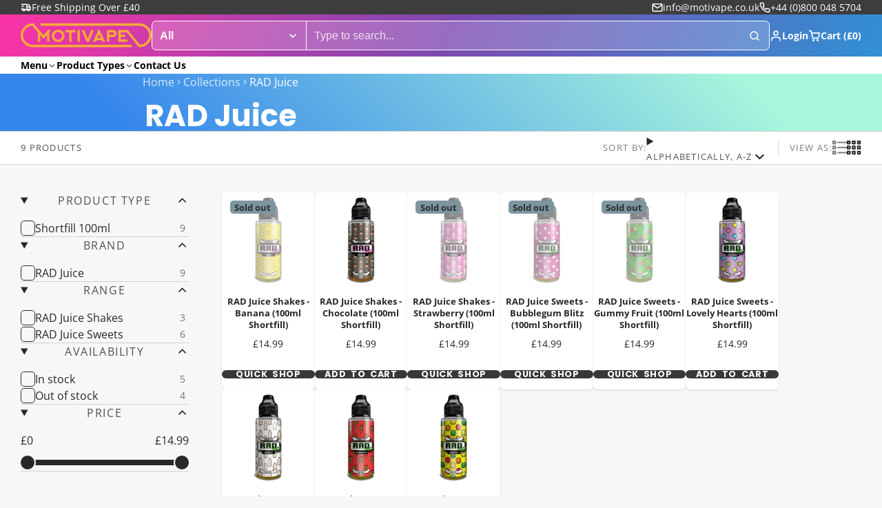

--- FILE ---
content_type: text/html; charset=utf-8
request_url: https://www.motivape.co.uk/collections/rad-juice
body_size: 48116
content:
<!doctype html>
<html class="no-js " lang="en">
  <head>
    <meta charset="utf-8">
    <meta http-equiv="X-UA-Compatible" content="IE=edge">
    <meta name="viewport" content="width=device-width,initial-scale=1">
    <meta name="theme-color" content="">
    <link rel="canonical" href="https://www.motivape.co.uk/collections/rad-juice">
    <link rel="preconnect" href="https://cdn.shopify.com" crossorigin><link rel="preconnect" href="https://fonts.shopifycdn.com" crossorigin><title>
      RAD Juice &ndash; Motivape</title>

    

    

<meta property="og:site_name" content="Motivape">
<meta property="og:url" content="https://www.motivape.co.uk/collections/rad-juice">
<meta property="og:title" content="RAD Juice">
<meta property="og:type" content="product.group">
<meta property="og:description" content="UK Based online vaping store selling eliquids,pods,disposables ,Shortfills and top brand e-cigs (e-Cigarettes). Choose from Nicotine Strengths (0mg,1.5mg,3mg,6mg,12mg,18mg) and VG/PG Ratios (80/20,70/30,60/40,50/50,40/60,30/70 ). Available in 10ml, 50ml and 100ml Bottle Sizes.
"><meta property="og:image" content="http://www.motivape.co.uk/cdn/shop/collections/Rad-Juice.jpg?v=1606423490">
  <meta property="og:image:secure_url" content="https://www.motivape.co.uk/cdn/shop/collections/Rad-Juice.jpg?v=1606423490">
  <meta property="og:image:width" content="600">
  <meta property="og:image:height" content="600"><meta name="twitter:card" content="summary_large_image">
<meta name="twitter:title" content="RAD Juice">
<meta name="twitter:description" content="UK Based online vaping store selling eliquids,pods,disposables ,Shortfills and top brand e-cigs (e-Cigarettes). Choose from Nicotine Strengths (0mg,1.5mg,3mg,6mg,12mg,18mg) and VG/PG Ratios (80/20,70/30,60/40,50/50,40/60,30/70 ). Available in 10ml, 50ml and 100ml Bottle Sizes.
">

    <script>window.performance && window.performance.mark && window.performance.mark('shopify.content_for_header.start');</script><meta id="shopify-digital-wallet" name="shopify-digital-wallet" content="/13177129/digital_wallets/dialog">
<link rel="alternate" type="application/atom+xml" title="Feed" href="/collections/rad-juice.atom" />
<link rel="alternate" type="application/json+oembed" href="https://www.motivape.co.uk/collections/rad-juice.oembed">
<script async="async" src="/checkouts/internal/preloads.js?locale=en-GB"></script>
<script id="shopify-features" type="application/json">{"accessToken":"c2e1089078622d4f0c008820c991b808","betas":["rich-media-storefront-analytics"],"domain":"www.motivape.co.uk","predictiveSearch":true,"shopId":13177129,"locale":"en"}</script>
<script>var Shopify = Shopify || {};
Shopify.shop = "motivape.myshopify.com";
Shopify.locale = "en";
Shopify.currency = {"active":"GBP","rate":"1.0"};
Shopify.country = "GB";
Shopify.theme = {"name":"Updated copy of MV Multi Theme","id":176383066495,"schema_name":"Multi","schema_version":"2.1.0","theme_store_id":2337,"role":"main"};
Shopify.theme.handle = "null";
Shopify.theme.style = {"id":null,"handle":null};
Shopify.cdnHost = "www.motivape.co.uk/cdn";
Shopify.routes = Shopify.routes || {};
Shopify.routes.root = "/";</script>
<script type="module">!function(o){(o.Shopify=o.Shopify||{}).modules=!0}(window);</script>
<script>!function(o){function n(){var o=[];function n(){o.push(Array.prototype.slice.apply(arguments))}return n.q=o,n}var t=o.Shopify=o.Shopify||{};t.loadFeatures=n(),t.autoloadFeatures=n()}(window);</script>
<script id="shop-js-analytics" type="application/json">{"pageType":"collection"}</script>
<script defer="defer" async type="module" src="//www.motivape.co.uk/cdn/shopifycloud/shop-js/modules/v2/client.init-shop-cart-sync_BT-GjEfc.en.esm.js"></script>
<script defer="defer" async type="module" src="//www.motivape.co.uk/cdn/shopifycloud/shop-js/modules/v2/chunk.common_D58fp_Oc.esm.js"></script>
<script defer="defer" async type="module" src="//www.motivape.co.uk/cdn/shopifycloud/shop-js/modules/v2/chunk.modal_xMitdFEc.esm.js"></script>
<script type="module">
  await import("//www.motivape.co.uk/cdn/shopifycloud/shop-js/modules/v2/client.init-shop-cart-sync_BT-GjEfc.en.esm.js");
await import("//www.motivape.co.uk/cdn/shopifycloud/shop-js/modules/v2/chunk.common_D58fp_Oc.esm.js");
await import("//www.motivape.co.uk/cdn/shopifycloud/shop-js/modules/v2/chunk.modal_xMitdFEc.esm.js");

  window.Shopify.SignInWithShop?.initShopCartSync?.({"fedCMEnabled":true,"windoidEnabled":true});

</script>
<script>(function() {
  var isLoaded = false;
  function asyncLoad() {
    if (isLoaded) return;
    isLoaded = true;
    var urls = ["\/\/d1liekpayvooaz.cloudfront.net\/apps\/customizery\/customizery.js?shop=motivape.myshopify.com"];
    for (var i = 0; i < urls.length; i++) {
      var s = document.createElement('script');
      s.type = 'text/javascript';
      s.async = true;
      s.src = urls[i];
      var x = document.getElementsByTagName('script')[0];
      x.parentNode.insertBefore(s, x);
    }
  };
  if(window.attachEvent) {
    window.attachEvent('onload', asyncLoad);
  } else {
    window.addEventListener('load', asyncLoad, false);
  }
})();</script>
<script id="__st">var __st={"a":13177129,"offset":0,"reqid":"e06643d7-0508-42fd-bbfd-903ff55a2fcf-1769289140","pageurl":"www.motivape.co.uk\/collections\/rad-juice","u":"cb4d3065a365","p":"collection","rtyp":"collection","rid":162487140422};</script>
<script>window.ShopifyPaypalV4VisibilityTracking = true;</script>
<script id="captcha-bootstrap">!function(){'use strict';const t='contact',e='account',n='new_comment',o=[[t,t],['blogs',n],['comments',n],[t,'customer']],c=[[e,'customer_login'],[e,'guest_login'],[e,'recover_customer_password'],[e,'create_customer']],r=t=>t.map((([t,e])=>`form[action*='/${t}']:not([data-nocaptcha='true']) input[name='form_type'][value='${e}']`)).join(','),a=t=>()=>t?[...document.querySelectorAll(t)].map((t=>t.form)):[];function s(){const t=[...o],e=r(t);return a(e)}const i='password',u='form_key',d=['recaptcha-v3-token','g-recaptcha-response','h-captcha-response',i],f=()=>{try{return window.sessionStorage}catch{return}},m='__shopify_v',_=t=>t.elements[u];function p(t,e,n=!1){try{const o=window.sessionStorage,c=JSON.parse(o.getItem(e)),{data:r}=function(t){const{data:e,action:n}=t;return t[m]||n?{data:e,action:n}:{data:t,action:n}}(c);for(const[e,n]of Object.entries(r))t.elements[e]&&(t.elements[e].value=n);n&&o.removeItem(e)}catch(o){console.error('form repopulation failed',{error:o})}}const l='form_type',E='cptcha';function T(t){t.dataset[E]=!0}const w=window,h=w.document,L='Shopify',v='ce_forms',y='captcha';let A=!1;((t,e)=>{const n=(g='f06e6c50-85a8-45c8-87d0-21a2b65856fe',I='https://cdn.shopify.com/shopifycloud/storefront-forms-hcaptcha/ce_storefront_forms_captcha_hcaptcha.v1.5.2.iife.js',D={infoText:'Protected by hCaptcha',privacyText:'Privacy',termsText:'Terms'},(t,e,n)=>{const o=w[L][v],c=o.bindForm;if(c)return c(t,g,e,D).then(n);var r;o.q.push([[t,g,e,D],n]),r=I,A||(h.body.append(Object.assign(h.createElement('script'),{id:'captcha-provider',async:!0,src:r})),A=!0)});var g,I,D;w[L]=w[L]||{},w[L][v]=w[L][v]||{},w[L][v].q=[],w[L][y]=w[L][y]||{},w[L][y].protect=function(t,e){n(t,void 0,e),T(t)},Object.freeze(w[L][y]),function(t,e,n,w,h,L){const[v,y,A,g]=function(t,e,n){const i=e?o:[],u=t?c:[],d=[...i,...u],f=r(d),m=r(i),_=r(d.filter((([t,e])=>n.includes(e))));return[a(f),a(m),a(_),s()]}(w,h,L),I=t=>{const e=t.target;return e instanceof HTMLFormElement?e:e&&e.form},D=t=>v().includes(t);t.addEventListener('submit',(t=>{const e=I(t);if(!e)return;const n=D(e)&&!e.dataset.hcaptchaBound&&!e.dataset.recaptchaBound,o=_(e),c=g().includes(e)&&(!o||!o.value);(n||c)&&t.preventDefault(),c&&!n&&(function(t){try{if(!f())return;!function(t){const e=f();if(!e)return;const n=_(t);if(!n)return;const o=n.value;o&&e.removeItem(o)}(t);const e=Array.from(Array(32),(()=>Math.random().toString(36)[2])).join('');!function(t,e){_(t)||t.append(Object.assign(document.createElement('input'),{type:'hidden',name:u})),t.elements[u].value=e}(t,e),function(t,e){const n=f();if(!n)return;const o=[...t.querySelectorAll(`input[type='${i}']`)].map((({name:t})=>t)),c=[...d,...o],r={};for(const[a,s]of new FormData(t).entries())c.includes(a)||(r[a]=s);n.setItem(e,JSON.stringify({[m]:1,action:t.action,data:r}))}(t,e)}catch(e){console.error('failed to persist form',e)}}(e),e.submit())}));const S=(t,e)=>{t&&!t.dataset[E]&&(n(t,e.some((e=>e===t))),T(t))};for(const o of['focusin','change'])t.addEventListener(o,(t=>{const e=I(t);D(e)&&S(e,y())}));const B=e.get('form_key'),M=e.get(l),P=B&&M;t.addEventListener('DOMContentLoaded',(()=>{const t=y();if(P)for(const e of t)e.elements[l].value===M&&p(e,B);[...new Set([...A(),...v().filter((t=>'true'===t.dataset.shopifyCaptcha))])].forEach((e=>S(e,t)))}))}(h,new URLSearchParams(w.location.search),n,t,e,['guest_login'])})(!0,!0)}();</script>
<script integrity="sha256-4kQ18oKyAcykRKYeNunJcIwy7WH5gtpwJnB7kiuLZ1E=" data-source-attribution="shopify.loadfeatures" defer="defer" src="//www.motivape.co.uk/cdn/shopifycloud/storefront/assets/storefront/load_feature-a0a9edcb.js" crossorigin="anonymous"></script>
<script data-source-attribution="shopify.dynamic_checkout.dynamic.init">var Shopify=Shopify||{};Shopify.PaymentButton=Shopify.PaymentButton||{isStorefrontPortableWallets:!0,init:function(){window.Shopify.PaymentButton.init=function(){};var t=document.createElement("script");t.src="https://www.motivape.co.uk/cdn/shopifycloud/portable-wallets/latest/portable-wallets.en.js",t.type="module",document.head.appendChild(t)}};
</script>
<script data-source-attribution="shopify.dynamic_checkout.buyer_consent">
  function portableWalletsHideBuyerConsent(e){var t=document.getElementById("shopify-buyer-consent"),n=document.getElementById("shopify-subscription-policy-button");t&&n&&(t.classList.add("hidden"),t.setAttribute("aria-hidden","true"),n.removeEventListener("click",e))}function portableWalletsShowBuyerConsent(e){var t=document.getElementById("shopify-buyer-consent"),n=document.getElementById("shopify-subscription-policy-button");t&&n&&(t.classList.remove("hidden"),t.removeAttribute("aria-hidden"),n.addEventListener("click",e))}window.Shopify?.PaymentButton&&(window.Shopify.PaymentButton.hideBuyerConsent=portableWalletsHideBuyerConsent,window.Shopify.PaymentButton.showBuyerConsent=portableWalletsShowBuyerConsent);
</script>
<script data-source-attribution="shopify.dynamic_checkout.cart.bootstrap">document.addEventListener("DOMContentLoaded",(function(){function t(){return document.querySelector("shopify-accelerated-checkout-cart, shopify-accelerated-checkout")}if(t())Shopify.PaymentButton.init();else{new MutationObserver((function(e,n){t()&&(Shopify.PaymentButton.init(),n.disconnect())})).observe(document.body,{childList:!0,subtree:!0})}}));
</script>

<script>window.performance && window.performance.mark && window.performance.mark('shopify.content_for_header.end');</script>
    

    

<style data-shopify>
    @font-face {
  font-family: "Open Sans";
  font-weight: 400;
  font-style: normal;
  font-display: swap;
  src: url("//www.motivape.co.uk/cdn/fonts/open_sans/opensans_n4.c32e4d4eca5273f6d4ee95ddf54b5bbb75fc9b61.woff2") format("woff2"),
       url("//www.motivape.co.uk/cdn/fonts/open_sans/opensans_n4.5f3406f8d94162b37bfa232b486ac93ee892406d.woff") format("woff");
}

    @font-face {
  font-family: "Open Sans";
  font-weight: 700;
  font-style: normal;
  font-display: swap;
  src: url("//www.motivape.co.uk/cdn/fonts/open_sans/opensans_n7.a9393be1574ea8606c68f4441806b2711d0d13e4.woff2") format("woff2"),
       url("//www.motivape.co.uk/cdn/fonts/open_sans/opensans_n7.7b8af34a6ebf52beb1a4c1d8c73ad6910ec2e553.woff") format("woff");
}

    @font-face {
  font-family: "Open Sans";
  font-weight: 400;
  font-style: italic;
  font-display: swap;
  src: url("//www.motivape.co.uk/cdn/fonts/open_sans/opensans_i4.6f1d45f7a46916cc95c694aab32ecbf7509cbf33.woff2") format("woff2"),
       url("//www.motivape.co.uk/cdn/fonts/open_sans/opensans_i4.4efaa52d5a57aa9a57c1556cc2b7465d18839daa.woff") format("woff");
}

    @font-face {
  font-family: "Open Sans";
  font-weight: 700;
  font-style: italic;
  font-display: swap;
  src: url("//www.motivape.co.uk/cdn/fonts/open_sans/opensans_i7.916ced2e2ce15f7fcd95d196601a15e7b89ee9a4.woff2") format("woff2"),
       url("//www.motivape.co.uk/cdn/fonts/open_sans/opensans_i7.99a9cff8c86ea65461de497ade3d515a98f8b32a.woff") format("woff");
}

    @font-face {
  font-family: Poppins;
  font-weight: 700;
  font-style: normal;
  font-display: swap;
  src: url("//www.motivape.co.uk/cdn/fonts/poppins/poppins_n7.56758dcf284489feb014a026f3727f2f20a54626.woff2") format("woff2"),
       url("//www.motivape.co.uk/cdn/fonts/poppins/poppins_n7.f34f55d9b3d3205d2cd6f64955ff4b36f0cfd8da.woff") format("woff");
}

        .color-scheme-main {
          --color-scheme-box-shadow-drop: 0 5px 20px rgba(0,0,0, 0.4);
          --color-scheme-box-shadow: 
            rgba(0,0,0, 0.1) 0px 1px 3px 0px, 
            rgba(0,0,0, 0.06) 0px 1px 2px 0px;
          --color-scheme-box-shadow-sm: 
            rgba(0,0,0, 0.07) 0px 1px 2px 0px, 
            rgba(0,0,0, 0.03) 0px 0px 1px 0px;
          --color-scheme-box-shadow-lift: 
            rgba(0,0,0, 0.2) 0px 2px 7px 0px, 
            rgba(0,0,0, 0.1) 0px 4px 4px 0px;
          
          
          --color-scheme-highlight: linear-gradient(115deg, #c740a3, #9140c7);
          --color-scheme-pattern: #ffffff;--color-scheme-primary-button-bg: #bd40c7;
        
          --color-scheme-primary-button-bg-hover: #9b30a4;
          --color-scheme-primary-button-text: #ffffff;
          --color-scheme-primary-button-border: #9e37a7;
          --color-scheme-secondary-button-bg: #383838;
          --color-scheme-secondary-button-bg-hover: #1f1f1f;
          --color-scheme-secondary-button-text: #ffffff;
          --color-scheme-secondary-button-border: #202020;
          --color-scheme-icon: #383838;
          --color-scheme-links: #383838;
        }
    
        .color-scheme-invert {
          --color-scheme-box-shadow-drop: 0 5px 20px rgba(0,0,0, 0.4);
          --color-scheme-box-shadow: 
            rgba(0,0,0, 0.1) 0px 1px 3px 0px, 
            rgba(0,0,0, 0.06) 0px 1px 2px 0px;
          --color-scheme-box-shadow-sm: 
            rgba(0,0,0, 0.07) 0px 1px 2px 0px, 
            rgba(0,0,0, 0.03) 0px 0px 1px 0px;
          --color-scheme-box-shadow-lift: 
            rgba(0,0,0, 0.2) 0px 2px 7px 0px, 
            rgba(0,0,0, 0.1) 0px 4px 4px 0px;
          
          
          --color-scheme-highlight: linear-gradient(115deg, #3e7ae1, #3ee1dc);
          --color-scheme-pattern: #455c66;--color-scheme-primary-button-bg: #409ec7;
        
          --color-scheme-primary-button-bg-hover: #3081a4;
          --color-scheme-primary-button-text: #ffffff;
          --color-scheme-primary-button-border: #3e8fb3;
          --color-scheme-secondary-button-bg: #ffffff;
          --color-scheme-secondary-button-bg-hover: #e6e6e6;
          --color-scheme-secondary-button-text: #4a4a4a;
          --color-scheme-secondary-button-border: #202020;
          --color-scheme-icon: #383838;
          --color-scheme-links: #383838;--color-scheme-text: #ffffff;
          --color-scheme-bg: #4a4a4a;
          --color-scheme-border: #171717;--color-scheme-bg-gradient: linear-gradient(320deg, rgba(15, 27, 47, 1) 16%, rgba(159, 162, 173, 1) 87%);
        }
    
        .color-scheme-accent {
          --color-scheme-box-shadow-drop: 0 5px 20px rgba(0,0,0, 0.4);
          --color-scheme-box-shadow: 
            rgba(0,0,0, 0.1) 0px 1px 3px 0px, 
            rgba(0,0,0, 0.06) 0px 1px 2px 0px;
          --color-scheme-box-shadow-sm: 
            rgba(0,0,0, 0.07) 0px 1px 2px 0px, 
            rgba(0,0,0, 0.03) 0px 0px 1px 0px;
          --color-scheme-box-shadow-lift: 
            rgba(0,0,0, 0.2) 0px 2px 7px 0px, 
            rgba(0,0,0, 0.1) 0px 4px 4px 0px;
          
          
          --color-scheme-highlight: linear-gradient(115deg, #fb3362, #fb33e7);
          --color-scheme-pattern: #9c2e9f;--color-scheme-primary-button-bg: #a625a3;
        
          --color-scheme-primary-button-bg-hover: #7c1c7a;
          --color-scheme-primary-button-text: #ffffff;
          --color-scheme-primary-button-border: #741371;
          --color-scheme-secondary-button-bg: #ffffff;
          --color-scheme-secondary-button-bg-hover: #e6e6e6;
          --color-scheme-secondary-button-text: #ae2faa;
          --color-scheme-secondary-button-border: #e2e2e2;
          --color-scheme-icon: #ffffff;
          --color-scheme-links: #ffffff;--color-scheme-text: #ffffff;
          --color-scheme-bg: #c931c4;
          --color-scheme-border: #771d74;--color-scheme-bg-gradient: linear-gradient(320deg, rgba(56, 78, 197, 1) 16%, rgba(203, 68, 194, 1) 52%, rgba(255, 201, 104, 1) 87%);
        }
    
        .color-scheme-accent2 {
          --color-scheme-box-shadow-drop: 0 5px 20px rgba(0,0,0, 0.4);
          --color-scheme-box-shadow: 
            rgba(0,0,0, 0.1) 0px 1px 3px 0px, 
            rgba(0,0,0, 0.06) 0px 1px 2px 0px;
          --color-scheme-box-shadow-sm: 
            rgba(0,0,0, 0.07) 0px 1px 2px 0px, 
            rgba(0,0,0, 0.03) 0px 0px 1px 0px;
          --color-scheme-box-shadow-lift: 
            rgba(0,0,0, 0.2) 0px 2px 7px 0px, 
            rgba(0,0,0, 0.1) 0px 4px 4px 0px;
          
          
          --color-scheme-highlight: linear-gradient(115deg, #3e7ae1, #3ee1dc);
          --color-scheme-pattern: #6bd7ff;--color-scheme-primary-button-bg: #ffffff;
        
          --color-scheme-primary-button-bg-hover: #e6e6e6;
          --color-scheme-primary-button-text: #3eafe1;
          --color-scheme-primary-button-border: #1c84b3;
          --color-scheme-secondary-button-bg: #ffffff;
          --color-scheme-secondary-button-bg-hover: #e6e6e6;
          --color-scheme-secondary-button-text: #3eafe1;
          --color-scheme-secondary-button-border: #cacaca;
          --color-scheme-icon: #ffffff;
          --color-scheme-links: #ffffff;--color-scheme-text: #ffffff;
          --color-scheme-bg: #3eafe1;
          --color-scheme-border: #1977a0;--color-scheme-bg-gradient: linear-gradient(46deg, rgba(52, 133, 236, 1) 13%, rgba(170, 248, 219, 1) 86%);
        }
    
        .color-scheme-scheme-208cda3a-6a96-484c-9bda-f63d9aab1667 {
          --color-scheme-box-shadow-drop: 0 5px 20px rgba(0,0,0, 0.4);
          --color-scheme-box-shadow: 
            rgba(0,0,0, 0.1) 0px 1px 3px 0px, 
            rgba(0,0,0, 0.06) 0px 1px 2px 0px;
          --color-scheme-box-shadow-sm: 
            rgba(0,0,0, 0.07) 0px 1px 2px 0px, 
            rgba(0,0,0, 0.03) 0px 0px 1px 0px;
          --color-scheme-box-shadow-lift: 
            rgba(0,0,0, 0.2) 0px 2px 7px 0px, 
            rgba(0,0,0, 0.1) 0px 4px 4px 0px;
          
          
          --color-scheme-highlight: linear-gradient(115deg, #fff01c, #ff591c);
          --color-scheme-pattern: #ffffff;--color-scheme-primary-button-bg: #ffa41c;
        
          --color-scheme-primary-button-bg-hover: #e88b00;
          --color-scheme-primary-button-text: #ffffff;
          --color-scheme-primary-button-border: #9e37a7;
          --color-scheme-secondary-button-bg: #383838;
          --color-scheme-secondary-button-bg-hover: #1f1f1f;
          --color-scheme-secondary-button-text: #ffffff;
          --color-scheme-secondary-button-border: #202020;
          --color-scheme-icon: #383838;
          --color-scheme-links: #383838;--color-scheme-text: #282828;
          --color-scheme-bg: #f7f7f7;
          --color-scheme-border: #c4c4c4;
        }
    
        .color-scheme-scheme-d81ed107-bb45-47c4-b843-9ce69836ded0 {
          --color-scheme-box-shadow-drop: 0 5px 20px rgba(0,0,0, 0.4);
          --color-scheme-box-shadow: 
            rgba(0,0,0, 0.1) 0px 1px 3px 0px, 
            rgba(0,0,0, 0.06) 0px 1px 2px 0px;
          --color-scheme-box-shadow-sm: 
            rgba(0,0,0, 0.07) 0px 1px 2px 0px, 
            rgba(0,0,0, 0.03) 0px 0px 1px 0px;
          --color-scheme-box-shadow-lift: 
            rgba(0,0,0, 0.2) 0px 2px 7px 0px, 
            rgba(0,0,0, 0.1) 0px 4px 4px 0px;
          
          
          --color-scheme-highlight: linear-gradient(115deg, #c740a3, #9140c7);
          --color-scheme-pattern: #ffffff;--color-scheme-primary-button-bg: #bd40c7;
        
          --color-scheme-primary-button-bg-hover: #9b30a4;
          --color-scheme-primary-button-text: #ffffff;
          --color-scheme-primary-button-border: #9e37a7;
          --color-scheme-secondary-button-bg: #383838;
          --color-scheme-secondary-button-bg-hover: #1f1f1f;
          --color-scheme-secondary-button-text: #ffffff;
          --color-scheme-secondary-button-border: #202020;
          --color-scheme-icon: #383838;
          --color-scheme-links: #383838;--color-scheme-text: #282828;
          --color-scheme-bg: #f7f7f7;
          --color-scheme-border: #c4c4c4;
        }
    

    :root {--glob-size-1: min(4px, 0.8vmin);
      --glob-size-2: min(8px, 1.6vmin);
      --glob-size-3: min(12px, 2.4vmin);
      --glob-size-4: min(16px, 3.2vmin);
      --glob-size-5: min(20px, 4.0vmin);
      --glob-size-6: min(24px, 4.8vmin);
      --glob-size-7: min(28px, 5.6vmin);
      --glob-size-8: min(32px, 6.4vmin);
      --glob-size-9: min(36px, 7.2vmin);
      --glob-size-10: min(40px, 8.0vmin);
      --glob-size-11: min(44px, 8.8vmin);
      --glob-size-12: min(48px, 9.6vmin);
      --glob-size-13: min(52px, 10.4vmin);
      --glob-size-14: min(56px, 11.2vmin);
      --glob-size-15: min(60px, 12.0vmin);
      --glob-size-16: min(64px, 12.8vmin);
      --glob-size-17: min(68px, 13.6vmin);
      --glob-size-18: min(72px, 14.4vmin);
      --glob-size-19: min(76px, 15.2vmin);
      --glob-size-20: min(80px, 16.0vmin);
      
    --glob-frame-size: var(--glob-size-2);
    --glob-gutter: var(--glob-size-6);

    --glob-heading-size: 36px;
    --glob-heading-letter-spacing: 0.0em;
    --glob-heading-family: Poppins, sans-serif;
    --glob-heading-style: normal;
    --glob-heading-weight: 700;
    --glob-heading-transform: none;

    --glob-body-family: "Open Sans", sans-serif;
    --glob-body-line-height: 1.5;
    --glob-body-size: 16px;
    --glob-body-weight: 400;
    --glob-body-bold-weight: 700;

    --glob-icon-stroke-width: 2.3px;
    
      --glob-icon-linecap: round;
      --glob-icon-linejoin: round;--color-g-text: #282828;
    --color-g-text-alpha-80: rgba(40, 40, 40, 0.8);
    --color-g-text-alpha-70: rgba(40, 40, 40, 0.7);
    --color-g-text-alpha-50: rgba(40, 40, 40, 0.5);
    --color-g-text-alpha-60: rgba(40, 40, 40, 0.6);
    --color-g-text-alpha-40: rgba(40, 40, 40, 0.4);
    --color-g-text-alpha-30: rgba(40, 40, 40, 0.3);
    --color-g-text-alpha-20: rgba(40, 40, 40, 0.2);
    --color-g-text-alpha-10: rgba(40, 40, 40, 0.1);--color-g-bg: #f7f7f7;
    --color-g-border: #d1d1d1;
    --color-g-bg-d5: #eaeaea;
    --color-g-bg-d15: #dedede;
    --color-g-bg-alpha-0: rgba(247, 247, 247, 0);
    --color-g-bg-alpha-70: rgba(247, 247, 247, 0.7);
    --color-g-bg-border: #c4c4c4;

    --color-g-fg: #ffffff;
    --color-g-fg-alpha-70: rgba(255, 255, 255, 0.7);
    --color-g-fg-alpha-50: rgba(255, 255, 255, 0.5);
    --color-g-fg-d5: #f2f2f2;
    --color-g-fg-d10: #e6e6e6;
    --color-g-fg-d20: #cccccc;

    

    --color-g-accent: #d36bf1;
    --color-g-accent-a20: rgba(211, 107, 241, 0.2);
    --color-g-accent-a10: rgba(211, 107, 241, 0.1);
    --color-g-accent-front: #ffffff; 

    --color-g-sale: #B11163;
    --color-g-warning: #FD7E14;
    --color-g-success: #198754;
    --color-g-danger: #DC3545;
    --color-g-star-rating: #FFA41C;
    --color-g-cart-counter-bg: #dc358b;--color-g-cart-counter-text: #ffffff;
    --color-g-wishlist: #f25268;

    --color-g-highlight: #bd40c7;

    --color-g-button-buy-it-now-text: #ffffff;
    --color-g-button-buy-it-now-bg: #505050;
    --color-g-button-buy-it-now-bg-hover: #434343;

    --color-g-product-badge-sale: #BC1C6E;--color-g-product-badge-sale-text: #ffffff;

    --color-g-product-badge-sold-out: #7D959F;--color-g-product-badge-sold-out-text: #2d2d2d;
    
    --color-g-product-badge-low-stock: #FFBA53;--color-g-product-badge-low-stock-text: #2d2d2d;

    --color-g-product-custom-badge-text: #202020;
    --color-g-product-custom-badge-bg: #eafd15;

    --color-g-header-bg: #424242;--color-g-header-gradient-bg: linear-gradient(117deg, rgba(251, 51, 166, 1), rgba(127, 72, 176, 1) 50%, rgba(48, 145, 211, 1) 100%);
    
    --color-g-header-text: #ffffff;
    --color-g-header-border: rgba(104, 104, 104, 0.5);

    --color-g-nav-dropdown-bg: #ffffff;
    --color-g-nav-dropdown-text: #383838;
    --color-g-nav-dropdown-border: rgba(56, 56, 56, 0.2);

    --color-g-footer-heading: #ffffff;
    --color-g-footer-bg: #091C25;
    --color-g-footer-text: #ffffff;

    --glob-border-radius-base: 0.4rem;
    --glob-border-radius-inner: 0.3rem;
    --glob-border-radius-sm: 0.1rem;
    --glob-border-radius-pill: 9999rem;
    --glob-border-radius-circle: 50%;

    --transition-base: 0.3s;
    --box-shadow-large: rgb(50 50 93 / 25%) 0px 50px 100px -20px, rgb(0 0 0 / 30%) 0px 30px 60px -30px;
    --container-width: 1800px;

    --glob-product-badge-text-size: 0.8rem;
    --glob-product-badge-text-transform: none;--glob-product-badge-weight: var(--glob-body-bold-weight);

    --glob-header-family: var(--glob-body-family);
--glob-header-weight: var(--glob-body-bold-weight);
--glob-header-style: var(--glob-body-style);
--glob-header-size: 0.9rem;
--glob-header-scale: 0.9;


    --glob-subheading-family: var(--glob-body-family);
--glob-subheading-weight: var(--glob-body-weight);
--glob-subheading-style: var(--glob-body-style);
--glob-subheading-size: 0.8rem;
--glob-subheading-scale: 0.8;

    --glob-subheading-transform: uppercase;
    --glob-subheading-letter-spacing: 0.1em;
    --glob-subheading-opacity: 0.8;

    --glob-button-family: var(--glob-heading-family);
--glob-button-weight: var(--glob-heading-weight);
--glob-button-style: var(--glob-heading-style);
--glob-button-size: 0.8rem;
--glob-button-scale: 0.8;

    --glob-button-transform: uppercase;
    --glob-button-letter-spacing: 0.05em;
    
    --glob-product-card-title-family: var(--glob-body-family);
--glob-product-card-title-weight: var(--glob-body-bold-weight);
--glob-product-card-title-style: var(--glob-body-style);
--glob-product-card-title-size: 0.8rem;
--glob-product-card-title-scale: 0.8;

    --glob-product-card-price-weight: normal;
    --glob-collection-card-title-family: var(--glob-body-family);
--glob-collection-card-title-weight: var(--glob-body-bold-weight);
--glob-collection-card-title-style: var(--glob-body-style);
--glob-collection-card-title-size: 0.85rem;
--glob-collection-card-title-scale: 0.85;


    --glob-article-card-title-family: var(--glob-body-family);
--glob-article-card-title-weight: var(--glob-body-weight);
--glob-article-card-title-style: var(--glob-body-style);
--glob-article-card-title-size: 1.0rem;
--glob-article-card-title-scale: 1.0;

}
</style><link rel="preload" as="font" href="//www.motivape.co.uk/cdn/fonts/open_sans/opensans_n4.c32e4d4eca5273f6d4ee95ddf54b5bbb75fc9b61.woff2" type="font/woff2" crossorigin><link rel="preload" as="font" href="//www.motivape.co.uk/cdn/fonts/poppins/poppins_n7.56758dcf284489feb014a026f3727f2f20a54626.woff2" type="font/woff2" crossorigin><script>
    var globalLoadedStyles = {};
    function loadStyle(style) {
        if(globalLoadedStyles[style.getAttribute('href')]) {
            return;
        }
        globalLoadedStyles[style.getAttribute('href')] = true;
        if(style.media === 'print') {
            style.media = 'all';
        }
    }
    window.shopUrl = 'https://www.motivape.co.uk';
    window.routes = {
        cart_add_url: '/cart/add',
        cart_change_url: '/cart/change',
        cart_update_url: '/cart/update',
        predictive_search_url: '/search/suggest'
    };
    window.dynamicURLs = {
        account: '/account',
        accountLogin: '/account/login',
        accountLogout: '/account/logout',
        accountRegister: '/account/register',
        accountAddresses: '/account/addresses',
        allProductsCollection: '/collections/all',
        cart: '/cart',
        cartAdd: '/cart/add',
        cartChange: '/cart/change',
        cartClear: '/cart/clear',
        cartUpdate: '/cart/update',
        contact: '/contact#contact_form',
        localization: '/localization',
        collections: '/collections',
        predictiveSearch: '/search/suggest',
        productRecommendations: '/recommendations/products',
        root: '/',
        search: '/search'
    };
    window.cartStrings = {
        error: `There was an error while updating your cart. Please try again.`,
        quantityError: `You can only add [quantity] of this item to your cart.`
    };
    window.variantStrings = {
        addToCart: `Add to cart`,
        soldOut: `Sold out`,
        unavailable: `Unavailable`,
    };
    window.accessibilityStrings = {
        imageAvailable: `Image [index] is now available in gallery view`,
        shareSuccess: `Link copied to clipboard`,
        pauseSlideshow: `Pause slideshow`,
        playSlideshow: `Play slideshow`,
    };


    Shopify.money_format = "£{{amount}}";
    Shopify.formatMoney = function(cents, format) {
        if (typeof cents == 'string') { cents = cents.replace('.',''); }
        let value = '';
        const placeholderRegex = /\{\{\s*(\w+)\s*\}\}/;
        const formatString = (format || Shopify.money_format);

        function defaultOption(opt, def) {
            return (typeof opt == 'undefined' ? def : opt);
        }

        function formatWithDelimiters(number, precision, thousands, decimal) {
            precision = defaultOption(precision, 2);
            thousands = defaultOption(thousands, ',');
            decimal   = defaultOption(decimal, '.');

            if (isNaN(number) || number == null) { return 0; }

            number = (number/100.0).toFixed(precision);

            const parts   = number.split('.'),
                dollars = parts[0].replace(/(\d)(?=(\d\d\d)+(?!\d))/g, '$1' + thousands),
                cents   = parts[1] ? (decimal + parts[1]) : '';

            return dollars + cents;
        }

        switch(formatString.match(placeholderRegex)[1]) {
            case 'amount':
                value = formatWithDelimiters(cents, 2);
            break;
            case 'amount_no_decimals':
                value = formatWithDelimiters(cents, 0);
            break;
            case 'amount_with_comma_separator':
                value = formatWithDelimiters(cents, 2, '.', ',');
            break;
            case 'amount_no_decimals_with_comma_separator':
                value = formatWithDelimiters(cents, 0, '.', ',');
            break;
            case 'amount_no_decimals_with_space_separator':
                value = formatWithDelimiters(cents, 2, ' ');
            break;
        }

        return formatString.replace(placeholderRegex, value);
    };

    document.documentElement.className = document.documentElement.className.replace('no-js', 'js');
    if (Shopify.designMode) {
        document.documentElement.classList.add('shopify-design-mode');
    }
    function lazyImageOnLoad(img) {
        img.setAttribute('loaded', '');
    }

    function onScriptLoad(name) {
        switch(name) {
        case 'blaze':
            document.dispatchEvent(new CustomEvent('blaze-loaded'));
            break;
        case 'plyr':
            document.dispatchEvent(new CustomEvent('plyr-loaded'));
        break;
        }
    }
</script><script>
(() => {
    const STATE_CLASSNAME_PREFIX = '!';

    const __Events = Object.freeze({
        VARIANT_UPDATE: 'variant:update',
        VARIANT_CHANGE: 'variant:change',
        VARIANT_LOADING: 'variant:loading',
        VARIANT_UNAVAILABLE: 'variant:unavailable',
        CART_ADD: 'cart:add',
        CART_ADD_FEATURE: 'cart:add-feature',
        CART_CHANGE: 'cart:change',
        CART_UPDATE: 'cart:update',
        CART_DRAWER_MUTE: 'cart-drawer:mute',
        CART_REGISTER: 'cart:register',
        CART_ERROR: 'cart:error',
        CART_NOTIFICATIONS_ENABLING: 'cart:notififications-enable',
        CART_REPLACE: 'cart:replace',
        // CART_SAVED_ITEMS_CHANGE: 'cart-saves:change',
        COLLECTION_LOADING: 'collection:loading',
        COLLECTION_CHANGE: 'collection:change',
        COLLECTION_UPDATE: 'collection:update',
        COLLECTION_FILTER_CHANGE: 'filter:change',
        COLLECTION_NAVIGATION_CHANGE: 'navigation:change',
        COLLECTION_UPDATED: 'collection_updated',
        COLLECTION_VIEW_CHANGE: 'collection:view-change',
        PRODUCT_GALLERY_SLIDE_CHANGE: 'product-gallery:slide-change',
        PRODUCT_GALLERY_EXPAND_CHANGE: 'product-gallery:expand-change',
        TOAST_NOTIFICATION: 'toast-notification:open',
        CLOSE_TOAST_NOTIFICATION: 'toast-notification:close',
        UPSELL_PRODUCTS_CHANGE: 'upsell-products:change',
        BROWSING_HISTORY_LOAD: 'browsing-history:load',
        RECOMMENDATIONS_LOADED: 'recommendations:loaded',
        SELLING_PLAN_CHANGE: 'selling-plan:change',
        HEADER_UPDATE: 'header:nav-update',
        HEADER_TOOLBAR_UPDATE: 'header:nav-toolbar-update',
        PRODUCT_COMPARE_CHANGE: 'product-compare:change',
        PRODUCT_COMPARE_UPDATE: 'product-compare:update',
        PRODUCT_COMPARE_OPEN: 'product-compare:open',
        PRODUCT_COMPARE_UPDATE_REQUEST: 'product-compare:update-request',
        PRODUCT_BUNDLE_VARIANT_CHANGE: 'variant-selector-modal:change',
        PRODUCT_FORM_SUBMIT: 'product-form:submit',
        DARK_MODE_CHANGE: 'dark-mode:change'
    })

    const __MediaQueries = Object.freeze({
        MOBILE: window.matchMedia('(max-width:  991px)'),
        DESKTOP: window.matchMedia('(min-width: 992px)')
    })

    const __DomEvents = Object.freeze({
        MODAL_CLOSE: new CustomEvent('modal-close', {
            bubbles: true
        }),
        MODAL_OPEN: new CustomEvent('modal-open', {
            bubbles: true
        }),
        MODAL_SHOW: new CustomEvent('modal-show', {
            bubbles: true
        })
    })

    const __StoreConfig = Object.freeze({
        'browsingHistory': {
            type: Array,
            storage: 'local',
            limit: 10
        },
        'compare': {
            type: Array,
            storage: 'local'
        },
        'sidescroll-info-shown': {
            type: Boolean,
            storage: 'session'
        },
        // 'wishlist': {
        //     type: Array,
        //     storage: 'local'
        // },
        // 'cartSaved': {
        //     type: Array,
        //     storage: 'local'
        // },
        'newsletter': {
            type: Number,
            storage: 'local'
        },
        'close-annoncement': {
            type: Boolean,
            storage: 'session'
        },
        'age-confirm': {
            type: Boolean,
            storage: 'local'
        },
        'collection-horizontal-view': {
            type: Number,
            storage: 'local'
        },
        'dark-mode': {
            type: Number,
            storage: 'local'
        }
    })

    let componentCounter = 0;

    // TODO: move error handling to proxy
    class __Store {
        static errors = {
            missingStore(key) {
                return new Error(`store ${key} does not exists`);
            },
            setArray(key) {
                return new Error(`can't set value ${key} for Array type use add instead`)
            },
            notAnArray(key) {
                return new Error(`${key} is not an array`)
            }
        }
        constructor() {
            this._store = new Map();
            Object.entries(__StoreConfig).map(([ storeKey, options ]) => {
                const storage = window[`${options.storage}Storage`];
                const value = storage.getItem(storeKey);
                const type = options.type;
                this._store.set(storeKey, {
                    type,
                    storage,
                    limit: options.limit,
                    data: type === Array 
                        ? new Set(value ? JSON.parse(value): []) 
                        : value && type(value)
                })
            })
        }
        add(key, value) {
            try {
                const storeTarget = this._store.get(key);

                if(!storeTarget) {
                    throw __Store.errors.missingStore(key);
                } 

                if(storeTarget.type !== Array) {
                    throw __Store.errors.notAnArray(key);
                }

                this._handleStoreLimit(storeTarget);
                storeTarget.data.add(value);
                this._sync(key);
            } catch(e) {
                console.error(e);
            }
        }
        _handleStoreLimit(storeTarget) {
            if(storeTarget.limit) {
                let offset = storeTarget.limit - storeTarget.data.size;
                const values = storeTarget.data.values();
                while(offset <= 0) {
                    let current = values.next();
                    storeTarget.data.delete(current.value);
                    offset++;
                }
            }
        }
        set(key, value) {
            try {
                const storeTarget = this._store.get(key);

                if(!storeTarget) {
                    throw __Store.errors.missingStore(key);
                }

                if(storeTarget.type === Array) {
                    throw __Store.errors.setArray(key);
                }

                storeTarget.data = value;
                this._sync(key);
            } catch(e) {
                console.error(e.message);
            }
        }
        get(key) {
            try {
                const storeTarget = this._store.get(key);

                if(!storeTarget) {
                    throw __Store.errors.missingStore(key);
                }

                if(storeTarget.data === null) {
                    return null;
                }

                return storeTarget.type === Array
                    ? Array.from(storeTarget.data)
                    : storeTarget.type(storeTarget.data);

            } catch(e) {
                console.error(e);
            }
        }

        has(key, value) {
            try {
                const storeTarget = this._store.get(key);
                if(!storeTarget) {
                    throw __Store.errors.missingStore(key);
                }
                if(storeTarget.type !== Array) {
                    throw __Store.errors.notAnArray(key);
                }
                return storeTarget.data.has(value);
            } catch (e) {
                console.error(e);
            }
        }

        remove(key, value) {
            try {
                const storeTarget = this._store.get(key);
                if(!storeTarget) {
                    throw __Store.errors.missingStore(key);
                }
                if(storeTarget.type === Array) {
                    storeTarget.data.delete(value);
                } else {
                    storeTarget.value = null;
                }
                this._sync(key);
            } catch(e) {
                console.error(e);
            }
        }

        clear(key) {
            try {
                const storeTarget = this._store.get(key);
                if(!storeTarget) {
                    throw __Store.errors.missingStore(key);
                }
                if(storeTarget.type === Array) {
                    storeTarget.data.clear();
                } else {
                    throw __Store.errors.notAnArray(key);
                }
                this._sync(key);
            } catch(e) {
                console.error(e);
            }
        }

        _sync(key) {
            // none-blocking storage write
            setTimeout(() => {
                const target = this._store.get(key);
                target.storage.setItem(key, target.type === Array ? JSON.stringify(Array.from(target.data)) : target.data);
            }, 20);
        }
    }

    class __PubSub {
        constructor() {
            this._subs = new Map();
        }
        subscribe(event, callback, options, sig) {
            if(!this._subs.has(event)) {
                this._subs.set(event, new Set());
            }
            const sub = {
                callback,
                sectionId: options.sectionId,
                once: options.once,
                global: options.global,
                sig
            }
            this._subs.get(event).add(sub);
            return sub;
        }
        unsubscribe(event, sub) {
            if(this._subs.has(event)) {
                this._subs.get(event)?.delete(sub);
            }
        }
        publish(event, data, sectionId, sig) {
            if(this._subs.has(event)) {
                this._subs.get(event).forEach(sub => {
                    const isSelfPublish = sub.sig === sig; // avoid circular publishing
                    const isGlobalOrSection = sub.sectionId === sectionId || sub.global; 
                    if(isGlobalOrSection && !isSelfPublish) {
                        sub.callback(data);
                        if(sub.once) {
                            this.unsubscribe(event, sub);
                        }
                    }
                });
            }
        }
    }

    const pubSub = new __PubSub();

    class __Cache {
        constructor() {
            this._cache = new Map();
        }
        set(key, value) {
            this._cache.set(key, value);
        }
        get(key) {
            return this._cache.get(key);
        }
        has(key) {
            return this._cache.has(key);
        }
        delete(key) {
            this._cache.delete(key);
        }
        clear() {
            this._cache.clear();
        }
    }
    const memoize = (fn) => {
        let cache = null;
        return () => {
            if (cache) {
                return cache;
            }
            const result = fn();
            cache = result;
            return result;
        }
    }

    const __Utils = Object.freeze({
        getBrowserName: memoize(() => {
            const userAgent = navigator.userAgent;
            if (/Chrome/.test(userAgent) && !/Chromium/.test(userAgent)) {
                return "Chrome";
            }
            if (/Edg/.test(userAgent)) {
                return "Edge";
            }
            if (/Firefox/.test(userAgent)) {
                return "Firefox";
            }
            if (/Safari/.test(userAgent)) {
                return "Safari";
            }
            if (/Trident/.test(userAgent)) {
                return "IE";
            }
            return "Unknown";
        }),
        isMobileBrowser: () => {
            const agent = navigator.userAgent || navigator.vendor || window.opera;
            return /(android|bb\d+|meego).+mobile|avantgo|bada\/|blackberry|blazer|compal|elaine|fennec|hiptop|iemobile|ip(hone|od)|iris|kindle|lge |maemo|midp|mmp|mobile.+firefox|netfront|opera m(ob|in)i|palm( os)?|phone|p(ixi|re)\/|plucker|pocket|psp|series(4|6)0|symbian|treo|up\.(browser|link)|vodafone|wap|windows ce|xda|xiino/i.test(agent)
            || /1207|6310|6590|3gso|4thp|50[1-6]i|770s|802s|a wa|abac|ac(er|oo|s\-)|ai(ko|rn)|al(av|ca|co)|amoi|an(ex|ny|yw)|aptu|ar(ch|go)|as(te|us)|attw|au(di|\-m|r |s )|avan|be(ck|ll|nq)|bi(lb|rd)|bl(ac|az)|br(e|v)w|bumb|bw\-(n|u)|c55\/|capi|ccwa|cdm\-|cell|chtm|cldc|cmd\-|co(mp|nd)|craw|da(it|ll|ng)|dbte|dc\-s|devi|dica|dmob|do(c|p)o|ds(12|\-d)|el(49|ai)|em(l2|ul)|er(ic|k0)|esl8|ez([4-7]0|os|wa|ze)|fetc|fly(\-|_)|g1 u|g560|gene|gf\-5|g\-mo|go(\.w|od)|gr(ad|un)|haie|hcit|hd\-(m|p|t)|hei\-|hi(pt|ta)|hp( i|ip)|hs\-c|ht(c(\-| |_|a|g|p|s|t)|tp)|hu(aw|tc)|i\-(20|go|ma)|i230|iac( |\-|\/)|ibro|idea|ig01|ikom|im1k|inno|ipaq|iris|ja(t|v)a|jbro|jemu|jigs|kddi|keji|kgt( |\/)|klon|kpt |kwc\-|kyo(c|k)|le(no|xi)|lg( g|\/(k|l|u)|50|54|\-[a-w])|libw|lynx|m1\-w|m3ga|m50\/|ma(te|ui|xo)|mc(01|21|ca)|m\-cr|me(rc|ri)|mi(o8|oa|ts)|mmef|mo(01|02|bi|de|do|t(\-| |o|v)|zz)|mt(50|p1|v )|mwbp|mywa|n10[0-2]|n20[2-3]|n30(0|2)|n50(0|2|5)|n7(0(0|1)|10)|ne((c|m)\-|on|tf|wf|wg|wt)|nok(6|i)|nzph|o2im|op(ti|wv)|oran|owg1|p800|pan(a|d|t)|pdxg|pg(13|\-([1-8]|c))|phil|pire|pl(ay|uc)|pn\-2|po(ck|rt|se)|prox|psio|pt\-g|qa\-a|qc(07|12|21|32|60|\-[2-7]|i\-)|qtek|r380|r600|raks|rim9|ro(ve|zo)|s55\/|sa(ge|ma|mm|ms|ny|va)|sc(01|h\-|oo|p\-)|sdk\/|se(c(\-|0|1)|47|mc|nd|ri)|sgh\-|shar|sie(\-|m)|sk\-0|sl(45|id)|sm(al|ar|b3|it|t5)|so(ft|ny)|sp(01|h\-|v\-|v )|sy(01|mb)|t2(18|50)|t6(00|10|18)|ta(gt|lk)|tcl\-|tdg\-|tel(i|m)|tim\-|t\-mo|to(pl|sh)|ts(70|m\-|m3|m5)|tx\-9|up(\.b|g1|si)|utst|v400|v750|veri|vi(rg|te)|vk(40|5[0-3]|\-v)|vm40|voda|vulc|vx(52|53|60|61|70|80|81|83|85|98)|w3c(\-| )|webc|whit|wi(g |nc|nw)|wmlb|wonu|x700|yas\-|your|zeto|zte\-/i.test(agent.substr(0, 4));
        },
        isFunction: (x) => {
            return Object.prototype.toString.call(x) == '[object Function]';
        },
        debounce: (fn, wait) => {
            let t;
            return (...args) => {
                clearTimeout(t);
                t = setTimeout(() => fn.apply(this, args), wait);
            }
        },
        setDocumentClickHandler: (cb) => {
            let docClickListening = false;
            return (state) => {
                if (state && !docClickListening) {
                    setTimeout(() => {
                        document.addEventListener('click', cb);
                        docClickListening = true;
                    }, 20)
                } else if (!state && docClickListening) {
                    docClickListening = false;
                    document.removeEventListener('click', cb);
                }
            }
        },
        parseHTML: (text) => {
            return new DOMParser().parseFromString(text, 'text/html');
        },
        fetchHTML: (URL) => {
            return fetch(URL)
                .then(res => res.text())
                .then(text => __Utils.parseHTML(text))
                .catch(e => console.error(e));
        },
        $active: (el, state = true) => {
            __Utils.$state(el, 'active', state);
        },
        $loading: (el, state = true) => {
            __Utils.$state(el, 'loading', state);
        },
        $state: (el, name, state = true) => {
            el.classList.toggle(`${STATE_CLASSNAME_PREFIX}${name}`, state)
        },
        $fetch: async (URL, options) => {
            try {
                if(__Utils.isFunction(options?.before)) {
                    options.before();
                }

                let [cleanURL, existedParams] = URL.split('?');

                let params = '';
                if(options?.params || options.sectionId) {
                    params = !!(options.params instanceof URLSearchParams)
                        ? options.params
                        : new URLSearchParams(options.params || '');
                    
                    if(options.sectionId) {
                        params.append('section_id', options.sectionId);
                    }

                    params = params.toString();
                }


                // TODO: this logic should be refactored ASAP
                params = [existedParams, params]
                    .filter(Boolean)
                    .join('&');

                if(params) {
                    params = `?${params}`;
                }

                const res = await fetch(`${cleanURL}${params}`);
                if(options?.nullOn404 && res.status === 404) {
                    if(__Utils.isFunction(options?.after)) {
                        options.after();
                    }
                    return null;
                }
                const doc = await res.text();
                if(__Utils.isFunction(options?.after)) {
                    options.after();
                }
                const $doc = __Utils.parseHTML(doc); 
                return options?.selectAll ? 
                    Array.from($doc.querySelectorAll(options.selectAll)) : 
                    options?.select ? $doc.querySelector(options.select) : $doc;

            } catch (error) {
                console.error(error);
                if(__Utils.isFunction(options?.after)) {
                    options.after();
                }
            }
        },
        $hide: (el) => {
            el.setAttribute('hidden', '');
        },
        $show: (el) => {
            el.removeAttribute('hidden');
        },
        $classListTemp: (element, className, time = 1000) => {
            element.classList.add(className);
            setTimeout(() => element.classList.remove(className), time)
        },
        $isEmpty: (el) => {
            if(!el) {
                return;
            }
            if(el.content) {
                el = el.content;
            }
            return el.textContent.trim() === '';
        },
        $isHidden: el => el.hasAttribute('hidden'),
        $clone: el => {
            if(el.content) {
                return el.content.cloneNode(true);
            }
            return el.cloneNode(true);
        },
        $isEqual: (a, b) => a.isEqualNode(b),
        $toggleDisplay: (el, state) => {
            if(state === undefined) {
                __Utils.$isHidden(el) ? __Utils.$show(el) : __Utils.$hide(el);
                return;
            }

            state ? __Utils.$show(el) : __Utils.$hide(el);
        },
        $replaceContent: (from, to) => {
            const target = to.content || to;
            if(!__Utils.$isEqual(from, target)) {
                from.replaceChildren(...target.cloneNode(true).childNodes);
            }
        },
        $JSON : el => JSON.parse(el.textContent)
    });

    class __CoreComponent extends HTMLElement {
        constructor() {
            super();
            this.sectionId = this.getAttribute('section-id');
            this._elements = new Map();
            this._props = new Map();
            this._subs = new Map();
            this._$parentSection = null;
            this.__sig = `${this.tagName}-${componentCounter}`;
            componentCounter++; 
        }
        connectedCallback() {
            this._handleElements();
            if(!this.sectionId) {
                console.warn(`section-id not found in <${this.tagName.toLocaleLowerCase()}> component`);
            }
            if(__Utils.isFunction(this.render)) {
                this.render();
            }
        }
        _handleElements() {
            
            if(!this.elements) {
                return;
            }

            if(this.elements.$ && Array.isArray(this.elements.$)) {
                this.elements.$.map(el => {
                    this.elements[el] = Array.isArray(el) ? [`[data-element="${el}"]`] : `[data-element="${el}"]`;
                })
                delete this.elements.$;
            }

            for(const [key, value] of Object.entries(this.elements)) {
                if(key.startsWith('$') && value === true) {
                    this.elements[key.substr(1)] = key;
                    delete this.elements[key];
                }
            }
        }
        _setElementEvents(el, events) {
            const eventsMap = new Map();
            Object.entries(events).map(([event, callback]) => {
                callback = callback.bind(this);
                eventsMap.set(event, callback);
                if(Array.isArray(el)) {
                    el.forEach(el => {
                        el.addEventListener(event, callback);
                    })
                } else {
                    el.addEventListener(event, callback);
                }
            });
            return eventsMap;
        }
        $(el, events) {
            if(typeof el === 'object') {
                this._elements.set('__root__', {
                    node: this,
                    events: this._setElementEvents(this, el)
                })
                return;
            }

            const selector = this.elements[el];

            if(!selector) {
                console.error(`element ${el} not found in <${this.tagName.toLocaleLowerCase()}>`);
                return;
            }

            if(this._elements.has(el) && this._elements.get(el).node.isConnected === false) {
                this.$remove(el);
            }

            if(!this._elements.has(el)) {
                let elEvents = null;

                const node = this._selectElement(selector);
                
                if(!node) {
                    return null;
                }

                if(typeof events === 'object' && node) {
                    elEvents = this._setElementEvents(node, events);
                }

                this._elements.set(el, {
                    node,
                    events: elEvents
                });
            }

            return this._elements.get(el).node;
        }

        $remove(el) {
            if(!this._elements.has(el)) {
                return;
            }
            this._clearElementEvents(this._elements.get(el));
            this._elements.get(el).node.remove();
            this._elements.get(el).node = null;
            this._elements.delete(el);
        }

        _selectElement(selector) {
            if(Array.isArray(selector)) {
                return Array.from(this.querySelectorAll(this._parseSelector(selector[0])));
            }
            return this.querySelector(this._parseSelector(selector));
        }
        _parseSelector(selector) {
            if(selector.startsWith('$')) {
                return `[data-element="${selector.substr(1)}"]`
            }
            return selector;
        }
        prop(name) {
            const valueType = this.propTypes[name];
            if(!valueType) {
                console.error(`prop ${name} not found in <${this.tagName.toLocaleLowerCase()}>`);
                return;
            }
            if(!this._props.has(name)) {
                this._props.set(name, 
                    valueType === Number ? Number(this.getAttribute(name)) :
                    valueType === Boolean ? this.hasAttribute(name) :
                    this.getAttribute(name)
                )
            }
            return this._props.get(name);
        }
        setProp(name, value='') {
            this.prop(name);
            if(!this._props.has(name)) {
                console.warn(`prop ${name} does not exists in ${this.tagName}`);
                return;
            }
            this.setAttribute(name, value);
            this._props.set(name, value);
        }
        sub(event, callback, options) {
            if(!this.sectionId) {
                console.warn(`section-id not found in <${this.tagName.toLocaleLowerCase()}> component subscription for '${event}' will be ignored`);
                return;
            }
            callback = callback.bind(this);
            if(!this._subs.has(event)) {
                const sub = pubSub.subscribe(event, callback, {
                    sectionId: this.sectionId,
                    ...options
                }, this.__sig);
                this._subs.set(event, sub);
            }
        }
        unsub(event) {
            if(this._subs.has(event)) {
                const sub = this._subs.get(event);
                this._subs.delete(event);
                pubSub.unsubscribe(event, sub);
            }
        }
        pub(event, data) {
            pubSub.publish(event, data, this.sectionId, this.__sig);
        }

        _clearElementEvents(el) {
            const { node, events } = el;

            if(node && events) {
                events.forEach((callback, event) => {
                    if(Array.isArray(node)) {
                        node.forEach(n => {
                            n.removeEventListener(event, callback);
                        })
                    } else {
                        node.removeEventListener(event, callback);
                    }
                    events.delete(event);
                })
            }

        }

        updateContentFrom(doc) {
            if(!this.id) {
                console.error(`<${this.tagName}> must have unique id to update the content`);
                return;
            }
            const foreign = doc.getElementById(this.id);
            if(!foreign) {
                console.error(`provided content does not contain the same id as <${this.tagName}>`);
                return;
            }
            __Utils.$replaceContent(this, foreign);
        }

        disconnectedCallback() {
            this._subs.forEach((sub, event) => {
                this.unsub(event, sub);
            });
            this._elements.forEach(this._clearElementEvents.bind(this));
            this._elements.clear();
            if(__Utils.isFunction(this.destroy)) {
                this.destroy();
            };
        }

        get $section() {
            if(!this._$parentSection) {
                this._$parentSection = document.getElementById(`shopify-section-${this.sectionId}`);
            }
            return this._$parentSection;
        }
    }

    window.Global = Object.freeze({
        Core: __CoreComponent,
        Utils: __Utils,
        Events: __Events,
        DOMEvents: __DomEvents,
        Cache: new __Cache(),
        Store: new __Store(),
        MediaQueries: __MediaQueries,
        onBlazeLoad: (callback) => {
            if(window.BlazeSlider) {
                callback();
            } else {
                document.addEventListener('blaze-loaded', callback, { once: true })
            }
        },
        onPlyrLoad: (callback) => {
            if(window.Plyr) {
                callback();
            } else {
                document.addEventListener('plyr-loaded', callback, { once: true })
            }
        }
    })
})()

</script>
  
    <script src="//www.motivape.co.uk/cdn/shop/t/21/assets/blaze.js?v=153689078487321480981732192686" onload="onScriptLoad('blaze')" defer></script>
    <script src="//www.motivape.co.uk/cdn/shop/t/21/assets/plyr.js?v=151819491756540121161732192686" onload="onScriptLoad('plyr')" defer></script>
  

  <link href="//www.motivape.co.uk/cdn/shop/t/21/assets/core.css?v=155709663861709664781732192685" rel="stylesheet" type="text/css" media="all" />

  

  <link href="https://monorail-edge.shopifysvc.com" rel="dns-prefetch">
<script>(function(){if ("sendBeacon" in navigator && "performance" in window) {try {var session_token_from_headers = performance.getEntriesByType('navigation')[0].serverTiming.find(x => x.name == '_s').description;} catch {var session_token_from_headers = undefined;}var session_cookie_matches = document.cookie.match(/_shopify_s=([^;]*)/);var session_token_from_cookie = session_cookie_matches && session_cookie_matches.length === 2 ? session_cookie_matches[1] : "";var session_token = session_token_from_headers || session_token_from_cookie || "";function handle_abandonment_event(e) {var entries = performance.getEntries().filter(function(entry) {return /monorail-edge.shopifysvc.com/.test(entry.name);});if (!window.abandonment_tracked && entries.length === 0) {window.abandonment_tracked = true;var currentMs = Date.now();var navigation_start = performance.timing.navigationStart;var payload = {shop_id: 13177129,url: window.location.href,navigation_start,duration: currentMs - navigation_start,session_token,page_type: "collection"};window.navigator.sendBeacon("https://monorail-edge.shopifysvc.com/v1/produce", JSON.stringify({schema_id: "online_store_buyer_site_abandonment/1.1",payload: payload,metadata: {event_created_at_ms: currentMs,event_sent_at_ms: currentMs}}));}}window.addEventListener('pagehide', handle_abandonment_event);}}());</script>
<script id="web-pixels-manager-setup">(function e(e,d,r,n,o){if(void 0===o&&(o={}),!Boolean(null===(a=null===(i=window.Shopify)||void 0===i?void 0:i.analytics)||void 0===a?void 0:a.replayQueue)){var i,a;window.Shopify=window.Shopify||{};var t=window.Shopify;t.analytics=t.analytics||{};var s=t.analytics;s.replayQueue=[],s.publish=function(e,d,r){return s.replayQueue.push([e,d,r]),!0};try{self.performance.mark("wpm:start")}catch(e){}var l=function(){var e={modern:/Edge?\/(1{2}[4-9]|1[2-9]\d|[2-9]\d{2}|\d{4,})\.\d+(\.\d+|)|Firefox\/(1{2}[4-9]|1[2-9]\d|[2-9]\d{2}|\d{4,})\.\d+(\.\d+|)|Chrom(ium|e)\/(9{2}|\d{3,})\.\d+(\.\d+|)|(Maci|X1{2}).+ Version\/(15\.\d+|(1[6-9]|[2-9]\d|\d{3,})\.\d+)([,.]\d+|)( \(\w+\)|)( Mobile\/\w+|) Safari\/|Chrome.+OPR\/(9{2}|\d{3,})\.\d+\.\d+|(CPU[ +]OS|iPhone[ +]OS|CPU[ +]iPhone|CPU IPhone OS|CPU iPad OS)[ +]+(15[._]\d+|(1[6-9]|[2-9]\d|\d{3,})[._]\d+)([._]\d+|)|Android:?[ /-](13[3-9]|1[4-9]\d|[2-9]\d{2}|\d{4,})(\.\d+|)(\.\d+|)|Android.+Firefox\/(13[5-9]|1[4-9]\d|[2-9]\d{2}|\d{4,})\.\d+(\.\d+|)|Android.+Chrom(ium|e)\/(13[3-9]|1[4-9]\d|[2-9]\d{2}|\d{4,})\.\d+(\.\d+|)|SamsungBrowser\/([2-9]\d|\d{3,})\.\d+/,legacy:/Edge?\/(1[6-9]|[2-9]\d|\d{3,})\.\d+(\.\d+|)|Firefox\/(5[4-9]|[6-9]\d|\d{3,})\.\d+(\.\d+|)|Chrom(ium|e)\/(5[1-9]|[6-9]\d|\d{3,})\.\d+(\.\d+|)([\d.]+$|.*Safari\/(?![\d.]+ Edge\/[\d.]+$))|(Maci|X1{2}).+ Version\/(10\.\d+|(1[1-9]|[2-9]\d|\d{3,})\.\d+)([,.]\d+|)( \(\w+\)|)( Mobile\/\w+|) Safari\/|Chrome.+OPR\/(3[89]|[4-9]\d|\d{3,})\.\d+\.\d+|(CPU[ +]OS|iPhone[ +]OS|CPU[ +]iPhone|CPU IPhone OS|CPU iPad OS)[ +]+(10[._]\d+|(1[1-9]|[2-9]\d|\d{3,})[._]\d+)([._]\d+|)|Android:?[ /-](13[3-9]|1[4-9]\d|[2-9]\d{2}|\d{4,})(\.\d+|)(\.\d+|)|Mobile Safari.+OPR\/([89]\d|\d{3,})\.\d+\.\d+|Android.+Firefox\/(13[5-9]|1[4-9]\d|[2-9]\d{2}|\d{4,})\.\d+(\.\d+|)|Android.+Chrom(ium|e)\/(13[3-9]|1[4-9]\d|[2-9]\d{2}|\d{4,})\.\d+(\.\d+|)|Android.+(UC? ?Browser|UCWEB|U3)[ /]?(15\.([5-9]|\d{2,})|(1[6-9]|[2-9]\d|\d{3,})\.\d+)\.\d+|SamsungBrowser\/(5\.\d+|([6-9]|\d{2,})\.\d+)|Android.+MQ{2}Browser\/(14(\.(9|\d{2,})|)|(1[5-9]|[2-9]\d|\d{3,})(\.\d+|))(\.\d+|)|K[Aa][Ii]OS\/(3\.\d+|([4-9]|\d{2,})\.\d+)(\.\d+|)/},d=e.modern,r=e.legacy,n=navigator.userAgent;return n.match(d)?"modern":n.match(r)?"legacy":"unknown"}(),u="modern"===l?"modern":"legacy",c=(null!=n?n:{modern:"",legacy:""})[u],f=function(e){return[e.baseUrl,"/wpm","/b",e.hashVersion,"modern"===e.buildTarget?"m":"l",".js"].join("")}({baseUrl:d,hashVersion:r,buildTarget:u}),m=function(e){var d=e.version,r=e.bundleTarget,n=e.surface,o=e.pageUrl,i=e.monorailEndpoint;return{emit:function(e){var a=e.status,t=e.errorMsg,s=(new Date).getTime(),l=JSON.stringify({metadata:{event_sent_at_ms:s},events:[{schema_id:"web_pixels_manager_load/3.1",payload:{version:d,bundle_target:r,page_url:o,status:a,surface:n,error_msg:t},metadata:{event_created_at_ms:s}}]});if(!i)return console&&console.warn&&console.warn("[Web Pixels Manager] No Monorail endpoint provided, skipping logging."),!1;try{return self.navigator.sendBeacon.bind(self.navigator)(i,l)}catch(e){}var u=new XMLHttpRequest;try{return u.open("POST",i,!0),u.setRequestHeader("Content-Type","text/plain"),u.send(l),!0}catch(e){return console&&console.warn&&console.warn("[Web Pixels Manager] Got an unhandled error while logging to Monorail."),!1}}}}({version:r,bundleTarget:l,surface:e.surface,pageUrl:self.location.href,monorailEndpoint:e.monorailEndpoint});try{o.browserTarget=l,function(e){var d=e.src,r=e.async,n=void 0===r||r,o=e.onload,i=e.onerror,a=e.sri,t=e.scriptDataAttributes,s=void 0===t?{}:t,l=document.createElement("script"),u=document.querySelector("head"),c=document.querySelector("body");if(l.async=n,l.src=d,a&&(l.integrity=a,l.crossOrigin="anonymous"),s)for(var f in s)if(Object.prototype.hasOwnProperty.call(s,f))try{l.dataset[f]=s[f]}catch(e){}if(o&&l.addEventListener("load",o),i&&l.addEventListener("error",i),u)u.appendChild(l);else{if(!c)throw new Error("Did not find a head or body element to append the script");c.appendChild(l)}}({src:f,async:!0,onload:function(){if(!function(){var e,d;return Boolean(null===(d=null===(e=window.Shopify)||void 0===e?void 0:e.analytics)||void 0===d?void 0:d.initialized)}()){var d=window.webPixelsManager.init(e)||void 0;if(d){var r=window.Shopify.analytics;r.replayQueue.forEach((function(e){var r=e[0],n=e[1],o=e[2];d.publishCustomEvent(r,n,o)})),r.replayQueue=[],r.publish=d.publishCustomEvent,r.visitor=d.visitor,r.initialized=!0}}},onerror:function(){return m.emit({status:"failed",errorMsg:"".concat(f," has failed to load")})},sri:function(e){var d=/^sha384-[A-Za-z0-9+/=]+$/;return"string"==typeof e&&d.test(e)}(c)?c:"",scriptDataAttributes:o}),m.emit({status:"loading"})}catch(e){m.emit({status:"failed",errorMsg:(null==e?void 0:e.message)||"Unknown error"})}}})({shopId: 13177129,storefrontBaseUrl: "https://www.motivape.co.uk",extensionsBaseUrl: "https://extensions.shopifycdn.com/cdn/shopifycloud/web-pixels-manager",monorailEndpoint: "https://monorail-edge.shopifysvc.com/unstable/produce_batch",surface: "storefront-renderer",enabledBetaFlags: ["2dca8a86"],webPixelsConfigList: [{"id":"193134975","eventPayloadVersion":"v1","runtimeContext":"LAX","scriptVersion":"1","type":"CUSTOM","privacyPurposes":["ANALYTICS"],"name":"Google Analytics tag (migrated)"},{"id":"shopify-app-pixel","configuration":"{}","eventPayloadVersion":"v1","runtimeContext":"STRICT","scriptVersion":"0450","apiClientId":"shopify-pixel","type":"APP","privacyPurposes":["ANALYTICS","MARKETING"]},{"id":"shopify-custom-pixel","eventPayloadVersion":"v1","runtimeContext":"LAX","scriptVersion":"0450","apiClientId":"shopify-pixel","type":"CUSTOM","privacyPurposes":["ANALYTICS","MARKETING"]}],isMerchantRequest: false,initData: {"shop":{"name":"Motivape","paymentSettings":{"currencyCode":"GBP"},"myshopifyDomain":"motivape.myshopify.com","countryCode":"GB","storefrontUrl":"https:\/\/www.motivape.co.uk"},"customer":null,"cart":null,"checkout":null,"productVariants":[],"purchasingCompany":null},},"https://www.motivape.co.uk/cdn","fcfee988w5aeb613cpc8e4bc33m6693e112",{"modern":"","legacy":""},{"shopId":"13177129","storefrontBaseUrl":"https:\/\/www.motivape.co.uk","extensionBaseUrl":"https:\/\/extensions.shopifycdn.com\/cdn\/shopifycloud\/web-pixels-manager","surface":"storefront-renderer","enabledBetaFlags":"[\"2dca8a86\"]","isMerchantRequest":"false","hashVersion":"fcfee988w5aeb613cpc8e4bc33m6693e112","publish":"custom","events":"[[\"page_viewed\",{}],[\"collection_viewed\",{\"collection\":{\"id\":\"162487140422\",\"title\":\"RAD Juice\",\"productVariants\":[{\"price\":{\"amount\":14.99,\"currencyCode\":\"GBP\"},\"product\":{\"title\":\"RAD Juice Shakes - Banana (100ml Shortfill)\",\"vendor\":\"RAD Juice\",\"id\":\"4768513589318\",\"untranslatedTitle\":\"RAD Juice Shakes - Banana (100ml Shortfill)\",\"url\":\"\/products\/rad-juice-shakes-banana-100ml-shortfill\",\"type\":\"Shortfill 100ml\"},\"id\":\"32218742489158\",\"image\":{\"src\":\"\/\/www.motivape.co.uk\/cdn\/shop\/products\/Banana_4296caf4-4425-48bf-936d-cebaf248be5c.jpg?v=1606253821\"},\"sku\":\"EQC05340\",\"title\":\"Default Title\",\"untranslatedTitle\":\"Default Title\"},{\"price\":{\"amount\":14.99,\"currencyCode\":\"GBP\"},\"product\":{\"title\":\"RAD Juice Shakes - Chocolate (100ml Shortfill)\",\"vendor\":\"RAD Juice\",\"id\":\"4768309313606\",\"untranslatedTitle\":\"RAD Juice Shakes - Chocolate (100ml Shortfill)\",\"url\":\"\/products\/rad-juice-shakes-chocolate-100ml-shortfill\",\"type\":\"Shortfill 100ml\"},\"id\":\"32218510196806\",\"image\":{\"src\":\"\/\/www.motivape.co.uk\/cdn\/shop\/products\/RadJuiceChocolate.jpg?v=1606239553\"},\"sku\":\"EQC05339\",\"title\":\"Default Title\",\"untranslatedTitle\":\"Default Title\"},{\"price\":{\"amount\":14.99,\"currencyCode\":\"GBP\"},\"product\":{\"title\":\"RAD Juice Shakes - Strawberry (100ml Shortfill)\",\"vendor\":\"RAD Juice\",\"id\":\"4768510083142\",\"untranslatedTitle\":\"RAD Juice Shakes - Strawberry (100ml Shortfill)\",\"url\":\"\/products\/rad-juice-shakes-strawberry-100ml-shortfill\",\"type\":\"Shortfill 100ml\"},\"id\":\"32218738262086\",\"image\":{\"src\":\"\/\/www.motivape.co.uk\/cdn\/shop\/products\/Strawberry_350c61a4-37d4-4cdd-bd49-eedda340d57b.jpg?v=1606253611\"},\"sku\":\"EQC05338\",\"title\":\"Default Title\",\"untranslatedTitle\":\"Default Title\"},{\"price\":{\"amount\":14.99,\"currencyCode\":\"GBP\"},\"product\":{\"title\":\"RAD Juice Sweets - Bubblegum Blitz (100ml Shortfill)\",\"vendor\":\"RAD Juice\",\"id\":\"4768531447878\",\"untranslatedTitle\":\"RAD Juice Sweets - Bubblegum Blitz (100ml Shortfill)\",\"url\":\"\/products\/rad-juice-sweets-bubblegum-blitz-100ml-shortfill\",\"type\":\"Shortfill 100ml\"},\"id\":\"32218760609862\",\"image\":{\"src\":\"\/\/www.motivape.co.uk\/cdn\/shop\/products\/BubblegumBlitz.jpg?v=1606254794\"},\"sku\":\"EQC05345\",\"title\":\"Default Title\",\"untranslatedTitle\":\"Default Title\"},{\"price\":{\"amount\":14.99,\"currencyCode\":\"GBP\"},\"product\":{\"title\":\"RAD Juice Sweets - Gummy Fruit (100ml Shortfill)\",\"vendor\":\"RAD Juice\",\"id\":\"4768537411654\",\"untranslatedTitle\":\"RAD Juice Sweets - Gummy Fruit (100ml Shortfill)\",\"url\":\"\/products\/rad-juice-sweets-gummy-fruit-100ml-shortfill\",\"type\":\"Shortfill 100ml\"},\"id\":\"32218765492294\",\"image\":{\"src\":\"\/\/www.motivape.co.uk\/cdn\/shop\/products\/GummyFruit.jpg?v=1606255091\"},\"sku\":\"EQC05344\",\"title\":\"Default Title\",\"untranslatedTitle\":\"Default Title\"},{\"price\":{\"amount\":14.99,\"currencyCode\":\"GBP\"},\"product\":{\"title\":\"RAD Juice Sweets - Lovely Hearts (100ml Shortfill)\",\"vendor\":\"RAD Juice\",\"id\":\"4768519880774\",\"untranslatedTitle\":\"RAD Juice Sweets - Lovely Hearts (100ml Shortfill)\",\"url\":\"\/products\/rad-juice-sweets-lovely-hearts-100ml-shortfill\",\"type\":\"Shortfill 100ml\"},\"id\":\"32218748354630\",\"image\":{\"src\":\"\/\/www.motivape.co.uk\/cdn\/shop\/products\/LovelyHearts.jpg?v=1606254091\"},\"sku\":\"EQC05346\",\"title\":\"Default Title\",\"untranslatedTitle\":\"Default Title\"},{\"price\":{\"amount\":14.99,\"currencyCode\":\"GBP\"},\"product\":{\"title\":\"RAD Juice Sweets - Milk Float (100ml Shortfill)\",\"vendor\":\"RAD Juice\",\"id\":\"4768522469446\",\"untranslatedTitle\":\"RAD Juice Sweets - Milk Float (100ml Shortfill)\",\"url\":\"\/products\/rad-juice-sweets-milk-float-100ml-shortfill\",\"type\":\"Shortfill 100ml\"},\"id\":\"32218751893574\",\"image\":{\"src\":\"\/\/www.motivape.co.uk\/cdn\/shop\/products\/Milkfloat.jpg?v=1606254255\"},\"sku\":\"EQC05341\",\"title\":\"Default Title\",\"untranslatedTitle\":\"Default Title\"},{\"price\":{\"amount\":14.99,\"currencyCode\":\"GBP\"},\"product\":{\"title\":\"RAD Juice Sweets - Raspberry Batton (100ml Shortfill)\",\"vendor\":\"RAD Juice\",\"id\":\"4768525877318\",\"untranslatedTitle\":\"RAD Juice Sweets - Raspberry Batton (100ml Shortfill)\",\"url\":\"\/products\/rad-juice-sweets-raspberry-batton-100ml-shortfill\",\"type\":\"Shortfill 100ml\"},\"id\":\"32218755366982\",\"image\":{\"src\":\"\/\/www.motivape.co.uk\/cdn\/shop\/products\/RaspberryBatton.jpg?v=1606254423\"},\"sku\":\"EQC05342\",\"title\":\"Default Title\",\"untranslatedTitle\":\"Default Title\"},{\"price\":{\"amount\":14.99,\"currencyCode\":\"GBP\"},\"product\":{\"title\":\"RAD Juice Sweets - Wibbly Tots (100ml Shortfill)\",\"vendor\":\"RAD Juice\",\"id\":\"4768528498758\",\"untranslatedTitle\":\"RAD Juice Sweets - Wibbly Tots (100ml Shortfill)\",\"url\":\"\/products\/rad-juice-sweets-wibbly-tots-100ml-shortfill\",\"type\":\"Shortfill 100ml\"},\"id\":\"32218757791814\",\"image\":{\"src\":\"\/\/www.motivape.co.uk\/cdn\/shop\/products\/WibblyTots.jpg?v=1606254607\"},\"sku\":\"EQC05343\",\"title\":\"Default Title\",\"untranslatedTitle\":\"Default Title\"}]}}]]"});</script><script>
  window.ShopifyAnalytics = window.ShopifyAnalytics || {};
  window.ShopifyAnalytics.meta = window.ShopifyAnalytics.meta || {};
  window.ShopifyAnalytics.meta.currency = 'GBP';
  var meta = {"products":[{"id":4768513589318,"gid":"gid:\/\/shopify\/Product\/4768513589318","vendor":"RAD Juice","type":"Shortfill 100ml","handle":"rad-juice-shakes-banana-100ml-shortfill","variants":[{"id":32218742489158,"price":1499,"name":"RAD Juice Shakes - Banana (100ml Shortfill)","public_title":null,"sku":"EQC05340"}],"remote":false},{"id":4768309313606,"gid":"gid:\/\/shopify\/Product\/4768309313606","vendor":"RAD Juice","type":"Shortfill 100ml","handle":"rad-juice-shakes-chocolate-100ml-shortfill","variants":[{"id":32218510196806,"price":1499,"name":"RAD Juice Shakes - Chocolate (100ml Shortfill)","public_title":null,"sku":"EQC05339"}],"remote":false},{"id":4768510083142,"gid":"gid:\/\/shopify\/Product\/4768510083142","vendor":"RAD Juice","type":"Shortfill 100ml","handle":"rad-juice-shakes-strawberry-100ml-shortfill","variants":[{"id":32218738262086,"price":1499,"name":"RAD Juice Shakes - Strawberry (100ml Shortfill)","public_title":null,"sku":"EQC05338"}],"remote":false},{"id":4768531447878,"gid":"gid:\/\/shopify\/Product\/4768531447878","vendor":"RAD Juice","type":"Shortfill 100ml","handle":"rad-juice-sweets-bubblegum-blitz-100ml-shortfill","variants":[{"id":32218760609862,"price":1499,"name":"RAD Juice Sweets - Bubblegum Blitz (100ml Shortfill)","public_title":null,"sku":"EQC05345"}],"remote":false},{"id":4768537411654,"gid":"gid:\/\/shopify\/Product\/4768537411654","vendor":"RAD Juice","type":"Shortfill 100ml","handle":"rad-juice-sweets-gummy-fruit-100ml-shortfill","variants":[{"id":32218765492294,"price":1499,"name":"RAD Juice Sweets - Gummy Fruit (100ml Shortfill)","public_title":null,"sku":"EQC05344"}],"remote":false},{"id":4768519880774,"gid":"gid:\/\/shopify\/Product\/4768519880774","vendor":"RAD Juice","type":"Shortfill 100ml","handle":"rad-juice-sweets-lovely-hearts-100ml-shortfill","variants":[{"id":32218748354630,"price":1499,"name":"RAD Juice Sweets - Lovely Hearts (100ml Shortfill)","public_title":null,"sku":"EQC05346"}],"remote":false},{"id":4768522469446,"gid":"gid:\/\/shopify\/Product\/4768522469446","vendor":"RAD Juice","type":"Shortfill 100ml","handle":"rad-juice-sweets-milk-float-100ml-shortfill","variants":[{"id":32218751893574,"price":1499,"name":"RAD Juice Sweets - Milk Float (100ml Shortfill)","public_title":null,"sku":"EQC05341"}],"remote":false},{"id":4768525877318,"gid":"gid:\/\/shopify\/Product\/4768525877318","vendor":"RAD Juice","type":"Shortfill 100ml","handle":"rad-juice-sweets-raspberry-batton-100ml-shortfill","variants":[{"id":32218755366982,"price":1499,"name":"RAD Juice Sweets - Raspberry Batton (100ml Shortfill)","public_title":null,"sku":"EQC05342"}],"remote":false},{"id":4768528498758,"gid":"gid:\/\/shopify\/Product\/4768528498758","vendor":"RAD Juice","type":"Shortfill 100ml","handle":"rad-juice-sweets-wibbly-tots-100ml-shortfill","variants":[{"id":32218757791814,"price":1499,"name":"RAD Juice Sweets - Wibbly Tots (100ml Shortfill)","public_title":null,"sku":"EQC05343"}],"remote":false}],"page":{"pageType":"collection","resourceType":"collection","resourceId":162487140422,"requestId":"e06643d7-0508-42fd-bbfd-903ff55a2fcf-1769289140"}};
  for (var attr in meta) {
    window.ShopifyAnalytics.meta[attr] = meta[attr];
  }
</script>
<script class="analytics">
  (function () {
    var customDocumentWrite = function(content) {
      var jquery = null;

      if (window.jQuery) {
        jquery = window.jQuery;
      } else if (window.Checkout && window.Checkout.$) {
        jquery = window.Checkout.$;
      }

      if (jquery) {
        jquery('body').append(content);
      }
    };

    var hasLoggedConversion = function(token) {
      if (token) {
        return document.cookie.indexOf('loggedConversion=' + token) !== -1;
      }
      return false;
    }

    var setCookieIfConversion = function(token) {
      if (token) {
        var twoMonthsFromNow = new Date(Date.now());
        twoMonthsFromNow.setMonth(twoMonthsFromNow.getMonth() + 2);

        document.cookie = 'loggedConversion=' + token + '; expires=' + twoMonthsFromNow;
      }
    }

    var trekkie = window.ShopifyAnalytics.lib = window.trekkie = window.trekkie || [];
    if (trekkie.integrations) {
      return;
    }
    trekkie.methods = [
      'identify',
      'page',
      'ready',
      'track',
      'trackForm',
      'trackLink'
    ];
    trekkie.factory = function(method) {
      return function() {
        var args = Array.prototype.slice.call(arguments);
        args.unshift(method);
        trekkie.push(args);
        return trekkie;
      };
    };
    for (var i = 0; i < trekkie.methods.length; i++) {
      var key = trekkie.methods[i];
      trekkie[key] = trekkie.factory(key);
    }
    trekkie.load = function(config) {
      trekkie.config = config || {};
      trekkie.config.initialDocumentCookie = document.cookie;
      var first = document.getElementsByTagName('script')[0];
      var script = document.createElement('script');
      script.type = 'text/javascript';
      script.onerror = function(e) {
        var scriptFallback = document.createElement('script');
        scriptFallback.type = 'text/javascript';
        scriptFallback.onerror = function(error) {
                var Monorail = {
      produce: function produce(monorailDomain, schemaId, payload) {
        var currentMs = new Date().getTime();
        var event = {
          schema_id: schemaId,
          payload: payload,
          metadata: {
            event_created_at_ms: currentMs,
            event_sent_at_ms: currentMs
          }
        };
        return Monorail.sendRequest("https://" + monorailDomain + "/v1/produce", JSON.stringify(event));
      },
      sendRequest: function sendRequest(endpointUrl, payload) {
        // Try the sendBeacon API
        if (window && window.navigator && typeof window.navigator.sendBeacon === 'function' && typeof window.Blob === 'function' && !Monorail.isIos12()) {
          var blobData = new window.Blob([payload], {
            type: 'text/plain'
          });

          if (window.navigator.sendBeacon(endpointUrl, blobData)) {
            return true;
          } // sendBeacon was not successful

        } // XHR beacon

        var xhr = new XMLHttpRequest();

        try {
          xhr.open('POST', endpointUrl);
          xhr.setRequestHeader('Content-Type', 'text/plain');
          xhr.send(payload);
        } catch (e) {
          console.log(e);
        }

        return false;
      },
      isIos12: function isIos12() {
        return window.navigator.userAgent.lastIndexOf('iPhone; CPU iPhone OS 12_') !== -1 || window.navigator.userAgent.lastIndexOf('iPad; CPU OS 12_') !== -1;
      }
    };
    Monorail.produce('monorail-edge.shopifysvc.com',
      'trekkie_storefront_load_errors/1.1',
      {shop_id: 13177129,
      theme_id: 176383066495,
      app_name: "storefront",
      context_url: window.location.href,
      source_url: "//www.motivape.co.uk/cdn/s/trekkie.storefront.8d95595f799fbf7e1d32231b9a28fd43b70c67d3.min.js"});

        };
        scriptFallback.async = true;
        scriptFallback.src = '//www.motivape.co.uk/cdn/s/trekkie.storefront.8d95595f799fbf7e1d32231b9a28fd43b70c67d3.min.js';
        first.parentNode.insertBefore(scriptFallback, first);
      };
      script.async = true;
      script.src = '//www.motivape.co.uk/cdn/s/trekkie.storefront.8d95595f799fbf7e1d32231b9a28fd43b70c67d3.min.js';
      first.parentNode.insertBefore(script, first);
    };
    trekkie.load(
      {"Trekkie":{"appName":"storefront","development":false,"defaultAttributes":{"shopId":13177129,"isMerchantRequest":null,"themeId":176383066495,"themeCityHash":"11657863137401089008","contentLanguage":"en","currency":"GBP","eventMetadataId":"99ecb55f-ccc1-45f3-8d37-c0f6df61c66d"},"isServerSideCookieWritingEnabled":true,"monorailRegion":"shop_domain","enabledBetaFlags":["65f19447"]},"Session Attribution":{},"S2S":{"facebookCapiEnabled":false,"source":"trekkie-storefront-renderer","apiClientId":580111}}
    );

    var loaded = false;
    trekkie.ready(function() {
      if (loaded) return;
      loaded = true;

      window.ShopifyAnalytics.lib = window.trekkie;

      var originalDocumentWrite = document.write;
      document.write = customDocumentWrite;
      try { window.ShopifyAnalytics.merchantGoogleAnalytics.call(this); } catch(error) {};
      document.write = originalDocumentWrite;

      window.ShopifyAnalytics.lib.page(null,{"pageType":"collection","resourceType":"collection","resourceId":162487140422,"requestId":"e06643d7-0508-42fd-bbfd-903ff55a2fcf-1769289140","shopifyEmitted":true});

      var match = window.location.pathname.match(/checkouts\/(.+)\/(thank_you|post_purchase)/)
      var token = match? match[1]: undefined;
      if (!hasLoggedConversion(token)) {
        setCookieIfConversion(token);
        window.ShopifyAnalytics.lib.track("Viewed Product Category",{"currency":"GBP","category":"Collection: rad-juice","collectionName":"rad-juice","collectionId":162487140422,"nonInteraction":true},undefined,undefined,{"shopifyEmitted":true});
      }
    });


        var eventsListenerScript = document.createElement('script');
        eventsListenerScript.async = true;
        eventsListenerScript.src = "//www.motivape.co.uk/cdn/shopifycloud/storefront/assets/shop_events_listener-3da45d37.js";
        document.getElementsByTagName('head')[0].appendChild(eventsListenerScript);

})();</script>
  <script>
  if (!window.ga || (window.ga && typeof window.ga !== 'function')) {
    window.ga = function ga() {
      (window.ga.q = window.ga.q || []).push(arguments);
      if (window.Shopify && window.Shopify.analytics && typeof window.Shopify.analytics.publish === 'function') {
        window.Shopify.analytics.publish("ga_stub_called", {}, {sendTo: "google_osp_migration"});
      }
      console.error("Shopify's Google Analytics stub called with:", Array.from(arguments), "\nSee https://help.shopify.com/manual/promoting-marketing/pixels/pixel-migration#google for more information.");
    };
    if (window.Shopify && window.Shopify.analytics && typeof window.Shopify.analytics.publish === 'function') {
      window.Shopify.analytics.publish("ga_stub_initialized", {}, {sendTo: "google_osp_migration"});
    }
  }
</script>
<script
  defer
  src="https://www.motivape.co.uk/cdn/shopifycloud/perf-kit/shopify-perf-kit-3.0.4.min.js"
  data-application="storefront-renderer"
  data-shop-id="13177129"
  data-render-region="gcp-us-east1"
  data-page-type="collection"
  data-theme-instance-id="176383066495"
  data-theme-name="Multi"
  data-theme-version="2.1.0"
  data-monorail-region="shop_domain"
  data-resource-timing-sampling-rate="10"
  data-shs="true"
  data-shs-beacon="true"
  data-shs-export-with-fetch="true"
  data-shs-logs-sample-rate="1"
  data-shs-beacon-endpoint="https://www.motivape.co.uk/api/collect"
></script>
</head>

  
  <body class="
    color-scheme-main
    
    glob--border-radius-curved 
    glob--box-shadow-minimal 
    glob--hover-animation-shine
    glob--layout-align-center
    glob--card-view-caption
    
      glob--button-wide
    
    glob--spacing-md
    glob--button-underline-hover
    
    
      glob--button-pill
    
  "><div class="lights-off"></div><svg style="display:none;" version="1.1" xmlns="http://www.w3.org/2000/svg"
xmlns:xlink="http://www.w3.org/1999/xlink">
    <defs>
        <symbol id="svg-icon-chat" fill="none" viewBox="0 0 24 24">
            <path d="M7.5 8.25h9m-9 3H12m-9.75 1.51c0 1.6 1.123 2.994 2.707 3.227 1.129.166 2.27.293 3.423.379.35.026.67.21.865.501L12 21l2.755-4.133a1.14 1.14 0 01.865-.501 48.172 48.172 0 003.423-.379c1.584-.233 2.707-1.626 2.707-3.228V6.741c0-1.602-1.123-2.995-2.707-3.228A48.394 48.394 0 0012 3c-2.392 0-4.744.175-7.043.513C3.373 3.746 2.25 5.14 2.25 6.741v6.018z" />
        </symbol>
        <symbol id="svg-icon-arrow-right" fill="none" viewBox="0 0 24 24">
           <path d="M5 12h13M12 5l7 7-7 7" />
        </symbol>
        <symbol id="svg-icon-angle-up" fill="none" viewBox="0 0 24 24">
            <path d="M18 15l-6-6-6 6"/>
        </symbol>
        <symbol id="svg-icon-angle-right" fill="none" viewBox="0 0 24 24">
            <path d="M9 18l6-6-6-6"/>
        </symbol>
        <symbol id="svg-icon-angle-down" fill="none" viewBox="0 0 24 24">
            <path d="M6 9l6 6 6-6"/>
        </symbol>
        <symbol id="svg-icon-angle-left" fill="none" viewBox="0 0 24 24">
            <path d="M15 18l-6-6 6-6"/>
        </symbol>
        <symbol id="svg-icon-user" fill="none" viewBox="0 0 24 24">
            <path d="M20 21v-2a4 4 0 0 0-4-4H8a4 4 0 0 0-4 4v2"></path><circle cx="12" cy="7" r="4"></circle>
        </symbol>
        <symbol id="svg-icon-star" fill="none" viewBox="0 0 24 24">
            <path d="M11.48 3.499a.562.562 0 011.04 0l2.125 5.111a.563.563 0 00.475.345l5.518.442c.499.04.701.663.321.988l-4.204 3.602a.563.563 0 00-.182.557l1.285 5.385a.562.562 0 01-.84.61l-4.725-2.885a.563.563 0 00-.586 0L6.982 20.54a.562.562 0 01-.84-.61l1.285-5.386a.562.562 0 00-.182-.557l-4.204-3.602a.563.563 0 01.321-.988l5.518-.442a.563.563 0 00.475-.345L11.48 3.5z" />
        </symbol>
        <symbol id="svg-icon-burger" fill="none" viewBox="0 0 24 24">
            <line x1="3" y1="12" x2="21" y2="12"></line><line x1="3" y1="6" x2="21" y2="6"></line><line x1="3" y1="18" x2="21" y2="18"></line>
        </symbol>
        <symbol id="svg-icon-magnifying-glass" fill="none" viewBox="0 0 24 24">
            <circle cx="11" cy="11" r="8"></circle><line x1="21" y1="21" x2="16.65" y2="16.65"></line>
        </symbol>
        <symbol id="svg-icon-play" fill="none" viewBox="0 0 24 24">
            <polygon points="5 3 19 12 5 21 5 3"></polygon>
        </symbol>
        <symbol id="svg-icon-pencil" fill="none" viewBox="0 0 24 24">
            <path stroke="none" d="M0 0h24v24H0z" fill="none"/>
            <path d="M7 7h-1a2 2 0 0 0 -2 2v9a2 2 0 0 0 2 2h9a2 2 0 0 0 2 -2v-1" />
            <path d="M20.385 6.585a2.1 2.1 0 0 0 -2.97 -2.97l-8.415 8.385v3h3l8.385 -8.415z" />
            <path d="M16 5l3 3" />
        </symbol>
        <symbol id="svg-icon-x" fill="none" viewBox="0 0 24 24">
            <line x1="18" y1="6" x2="6" y2="18"></line><line x1="6" y1="6" x2="18" y2="18"></line>
        </symbol>
        <symbol id="svg-icon-check" fill="none" viewBox="0 0 24 24">
            <polyline points="20 6 9 17 4 12"></polyline>
        </symbol>
        <symbol id="svg-icon-plus" fill="none" viewBox="0 0 24 24">
            <line x1="12" y1="5" x2="12" y2="19"></line><line x1="5" y1="12" x2="19" y2="12"></line>
        </symbol>
        <symbol id="svg-icon-minus" fill="none" viewBox="0 0 24 24">
            <line x1="5" y1="12" x2="19" y2="12"></line>
        </symbol>
        <symbol id="svg-icon-bag-shopping" fill="none" viewBox="0 0 24 24">
            <path d="M6 2L3 6v14c0 1.1.9 2 2 2h14a2 2 0 0 0 2-2V6l-3-4H6zM3.8 6h16.4M16 10a4 4 0 1 1-8 0"/>
        </symbol>
        <symbol id="svg-icon-cart-shopping" fill="none" viewBox="0 0 24 24">
            <circle cx="10" cy="20.5" r="1"/><circle cx="18" cy="20.5" r="1"/><path d="M2.5 2.5h3l2.7 12.4a2 2 0 0 0 2 1.6h7.7a2 2 0 0 0 2-1.6l1.6-8.4H7.1"/>
        </symbol>
        <symbol id="svg-icon-exclamation" fill="none" viewBox="0 0 24 24">
            <path stroke="none" d="M0 0h24v24H0z" fill="none"></path>
            <path d="M12 19v.01"></path>
            <path d="M12 15v-10"></path>
        </symbol>
        <symbol id="svg-icon-maximize" fill="none" viewBox="0 0 24 24">
            <path d="M8 3H5a2 2 0 0 0-2 2v3m18 0V5a2 2 0 0 0-2-2h-3m0 18h3a2 2 0 0 0 2-2v-3M3 16v3a2 2 0 0 0 2 2h3"></path>
        </symbol>
        <symbol id="svg-icon-heart" fill="none" viewBox="0 0 24 24">
            <path d="M20.84 4.61a5.5 5.5 0 0 0-7.78 0L12 5.67l-1.06-1.06a5.5 5.5 0 0 0-7.78 7.78l1.06 1.06L12 21.23l7.78-7.78 1.06-1.06a5.5 5.5 0 0 0 0-7.78z"></path>
        </symbol>
        <symbol id="svg-icon-filter" fill="none" viewBox="0 0 24 24">
            <line x1="4" y1="21" x2="4" y2="14"></line><line x1="4" y1="10" x2="4" y2="3"></line><line x1="12" y1="21" x2="12" y2="12"></line><line x1="12" y1="8" x2="12" y2="3"></line><line x1="20" y1="21" x2="20" y2="16"></line><line x1="20" y1="12" x2="20" y2="3"></line><line x1="1" y1="14" x2="7" y2="14"></line><line x1="9" y1="8" x2="15" y2="8"></line><line x1="17" y1="16" x2="23" y2="16"></line>
        </symbol>
        <symbol id="svg-icon-rating-star" viewBox="0 0 24 24">
            <path stroke-linecap="round" stroke-linejoin="round" d="M11.48 3.499a.562.562 0 011.04 0l2.125 5.111a.563.563 0 00.475.345l5.518.442c.499.04.701.663.321.988l-4.204 3.602a.563.563 0 00-.182.557l1.285 5.385a.562.562 0 01-.84.61l-4.725-2.885a.563.563 0 00-.586 0L6.982 20.54a.562.562 0 01-.84-.61l1.285-5.386a.562.562 0 00-.182-.557l-4.204-3.602a.563.563 0 01.321-.988l5.518-.442a.563.563 0 00.475-.345L11.48 3.5z" />
        </symbol>
        <symbol id="svg-icon-box" viewBox="0 0 24 24">
            <path stroke="none" d="M0 0h24v24H0z" fill="none"></path>
            <path d="M12 3l8 4.5l0 9l-8 4.5l-8 -4.5l0 -9l8 -4.5"></path>
            <path d="M12 12l8 -4.5"></path>
            <path d="M12 12l0 9"></path>
            <path d="M12 12l-8 -4.5"></path>
        </symbol>
        <symbol id="svg-icon-globe" viewBox="0 0 24 24">
            <path stroke="none" d="M0 0h24v24H0z" fill="none"/>
            <path d="M3 12a9 9 0 1 0 18 0a9 9 0 0 0 -18 0" />
            <path d="M3.6 9h16.8" />
            <path d="M3.6 15h16.8" />
            <path d="M11.5 3a17 17 0 0 0 0 18" />
            <path d="M12.5 3a17 17 0 0 1 0 18" />
        </symbol>

        <symbol id="svg-icon-facebook" fill="currentColor" viewBox="0 0 512 512">
            <path d="M504 256C504 119 393 8 256 8S8 119 8 256c0 123.78 90.69 226.38 209.25 245V327.69h-63V256h63v-54.64c0-62.15 37-96.48 93.67-96.48 27.14 0 55.52 4.84 55.52 4.84v61h-31.28c-30.8 0-40.41 19.12-40.41 38.73V256h68.78l-11 71.69h-57.78V501C413.31 482.38 504 379.78 504 256z"/>
        </symbol>
        <symbol id="svg-icon-twitter" fill="currentColor" viewBox="0 0 512 512">
            <path d="M459.37 151.716c.325 4.548.325 9.097.325 13.645 0 138.72-105.583 298.558-298.558 298.558-59.452 0-114.68-17.219-161.137-47.106 8.447.974 16.568 1.299 25.34 1.299 49.055 0 94.213-16.568 130.274-44.832-46.132-.975-84.792-31.188-98.112-72.772 6.498.974 12.995 1.624 19.818 1.624 9.421 0 18.843-1.3 27.614-3.573-48.081-9.747-84.143-51.98-84.143-102.985v-1.299c13.969 7.797 30.214 12.67 47.431 13.319-28.264-18.843-46.781-51.005-46.781-87.391 0-19.492 5.197-37.36 14.294-52.954 51.655 63.675 129.3 105.258 216.365 109.807-1.624-7.797-2.599-15.918-2.599-24.04 0-57.828 46.782-104.934 104.934-104.934 30.213 0 57.502 12.67 76.67 33.137 23.715-4.548 46.456-13.32 66.599-25.34-7.798 24.366-24.366 44.833-46.132 57.827 21.117-2.273 41.584-8.122 60.426-16.243-14.292 20.791-32.161 39.308-52.628 54.253z"/>
        </symbol>
        <symbol id="svg-icon-x-twitter" fill="currentColor" viewBox="0 0 512 512">
            <path d="M389.2 48h70.6L305.6 224.2 487 464H345L233.7 318.6 106.5 464H35.8L200.7 275.5 26.8 48H172.4L272.9 180.9 389.2 48zM364.4 421.8h39.1L151.1 88h-42L364.4 421.8z"/>
        </symbol>
        <symbol id="svg-icon-pinterest" fill="currentColor" viewBox="0 0 512 512">
            <path d="M496 256c0 137-111 248-248 248-25.6 0-50.2-3.9-73.4-11.1 10.1-16.5 25.2-43.5 30.8-65 3-11.6 15.4-59 15.4-59 8.1 15.4 31.7 28.5 56.8 28.5 74.8 0 128.7-68.8 128.7-154.3 0-81.9-66.9-143.2-152.9-143.2-107 0-163.9 71.8-163.9 150.1 0 36.4 19.4 81.7 50.3 96.1 4.7 2.2 7.2 1.2 8.3-3.3.8-3.4 5-20.3 6.9-28.1.6-2.5.3-4.7-1.7-7.1-10.1-12.5-18.3-35.3-18.3-56.6 0-54.7 41.4-107.6 112-107.6 60.9 0 103.6 41.5 103.6 100.9 0 67.1-33.9 113.6-78 113.6-24.3 0-42.6-20.1-36.7-44.8 7-29.5 20.5-61.3 20.5-82.6 0-19-10.2-34.9-31.4-34.9-24.9 0-44.9 25.7-44.9 60.2 0 22 7.4 36.8 7.4 36.8s-24.5 103.8-29 123.2c-5 21.4-3 51.6-.9 71.2C65.4 450.9 0 361.1 0 256 0 119 111 8 248 8s248 111 248 248z"/>
        </symbol>
        <symbol id="svg-icon-instagram" fill="currentColor" viewBox="0 0 512 512">
            <path d="M224.1 141c-63.6 0-114.9 51.3-114.9 114.9s51.3 114.9 114.9 114.9S339 319.5 339 255.9 287.7 141 224.1 141zm0 189.6c-41.1 0-74.7-33.5-74.7-74.7s33.5-74.7 74.7-74.7 74.7 33.5 74.7 74.7-33.6 74.7-74.7 74.7zm146.4-194.3c0 14.9-12 26.8-26.8 26.8-14.9 0-26.8-12-26.8-26.8s12-26.8 26.8-26.8 26.8 12 26.8 26.8zm76.1 27.2c-1.7-35.9-9.9-67.7-36.2-93.9-26.2-26.2-58-34.4-93.9-36.2-37-2.1-147.9-2.1-184.9 0-35.8 1.7-67.6 9.9-93.9 36.1s-34.4 58-36.2 93.9c-2.1 37-2.1 147.9 0 184.9 1.7 35.9 9.9 67.7 36.2 93.9s58 34.4 93.9 36.2c37 2.1 147.9 2.1 184.9 0 35.9-1.7 67.7-9.9 93.9-36.2 26.2-26.2 34.4-58 36.2-93.9 2.1-37 2.1-147.8 0-184.8zM398.8 388c-7.8 19.6-22.9 34.7-42.6 42.6-29.5 11.7-99.5 9-132.1 9s-102.7 2.6-132.1-9c-19.6-7.8-34.7-22.9-42.6-42.6-11.7-29.5-9-99.5-9-132.1s-2.6-102.7 9-132.1c7.8-19.6 22.9-34.7 42.6-42.6 29.5-11.7 99.5-9 132.1-9s102.7-2.6 132.1 9c19.6 7.8 34.7 22.9 42.6 42.6 11.7 29.5 9 99.5 9 132.1s2.7 102.7-9 132.1z"/>
        </symbol>
        <symbol id="svg-icon-tiktok" fill="currentColor" viewBox="0 0 512 512">
            <path d="M448,209.91a210.06,210.06,0,0,1-122.77-39.25V349.38A162.55,162.55,0,1,1,185,188.31V278.2a74.62,74.62,0,1,0,52.23,71.18V0l88,0a121.18,121.18,0,0,0,1.86,22.17h0A122.18,122.18,0,0,0,381,102.39a121.43,121.43,0,0,0,67,20.14Z"/>
        </symbol>
        <symbol id="svg-icon-tumblr" fill="currentColor" viewBox="0 0 512 512">
            <path d="M309.8 480.3c-13.6 14.5-50 31.7-97.4 31.7-120.8 0-147-88.8-147-140.6v-144H17.9c-5.5 0-10-4.5-10-10v-68c0-7.2 4.5-13.6 11.3-16 62-21.8 81.5-76 84.3-117.1.8-11 6.5-16.3 16.1-16.3h70.9c5.5 0 10 4.5 10 10v115.2h83c5.5 0 10 4.4 10 9.9v81.7c0 5.5-4.5 10-10 10h-83.4V360c0 34.2 23.7 53.6 68 35.8 4.8-1.9 9-3.2 12.7-2.2 3.5.9 5.8 3.4 7.4 7.9l22 64.3c1.8 5 3.3 10.6-.4 14.5z"/>
        </symbol>
        <symbol id="svg-icon-snapchat" fill="currentColor" viewBox="0 0 512 512">
           <path d="M384,32H64A64,64,0,0,0,0,96V416a64,64,0,0,0,64,64H384a64,64,0,0,0,64-64V96A64,64,0,0,0,384,32Zm-3.907,319.309-.083.1a32.364,32.364,0,0,1-8.717,6.823,90.26,90.26,0,0,1-20.586,8.2,12.694,12.694,0,0,0-3.852,1.76c-2.158,1.909-2.1,4.64-4.4,8.55a23.137,23.137,0,0,1-6.84,7.471c-6.707,4.632-14.244,4.923-22.23,5.23-7.214.274-15.39.581-24.729,3.669-3.761,1.245-7.753,3.694-12.377,6.533-11.265,6.9-26.68,16.353-52.3,16.353s-40.925-9.4-52.106-16.279c-4.657-2.888-8.675-5.362-12.543-6.64-9.339-3.08-17.516-3.4-24.729-3.67-7.986-.307-15.523-.6-22.231-5.229a23.085,23.085,0,0,1-6.01-6.11c-3.2-4.632-2.855-7.8-5.254-9.895a13.428,13.428,0,0,0-4.1-1.834,89.986,89.986,0,0,1-20.313-8.127,32.905,32.905,0,0,1-8.3-6.284c-6.583-6.757-8.276-14.776-5.686-21.824,3.436-9.338,11.571-12.111,19.4-16.262,14.776-8.027,26.348-18.055,34.433-29.884a68.236,68.236,0,0,0,5.985-10.567c.789-2.158.772-3.329.241-4.416a7.386,7.386,0,0,0-2.208-2.217c-2.532-1.676-5.113-3.353-6.882-4.5-3.27-2.141-5.868-3.818-7.529-4.98-6.267-4.383-10.65-9.04-13.4-14.245a28.4,28.4,0,0,1-1.369-23.584c4.134-10.924,14.469-17.706,26.978-17.706a37.141,37.141,0,0,1,7.845.83c.689.15,1.37.307,2.042.482-.108-7.43.058-15.357.722-23.119,2.358-27.261,11.912-41.589,21.874-52.994a86.836,86.836,0,0,1,22.28-17.931C188.254,100.383,205.312,96,224,96s35.828,4.383,50.944,13.016a87.169,87.169,0,0,1,22.239,17.9c9.961,11.406,19.516,25.709,21.874,52.995a231.194,231.194,0,0,1,.713,23.118c.673-.174,1.362-.332,2.051-.481a37.131,37.131,0,0,1,7.844-.83c12.5,0,22.82,6.782,26.971,17.706a28.37,28.37,0,0,1-1.4,23.559c-2.74,5.2-7.123,9.861-13.39,14.244-1.668,1.187-4.258,2.864-7.529,4.981-1.835,1.187-4.541,2.947-7.164,4.682a6.856,6.856,0,0,0-1.951,2.034c-.506,1.046-.539,2.191.166,4.208a69.015,69.015,0,0,0,6.085,10.792c8.268,12.1,20.188,22.313,35.454,30.407,1.486.772,2.98,1.5,4.441,2.258.722.332,1.569.763,2.491,1.3,4.9,2.723,9.2,6.01,11.455,12.153C387.821,336.915,386.269,344.7,380.093,351.309Zm-16.719-18.461c-50.313-24.314-58.332-61.918-58.689-64.749-.431-3.379-.921-6.035,2.806-9.472,3.594-3.328,19.541-13.19,23.965-16.278,7.33-5.114,10.534-10.219,8.16-16.495-1.66-4.316-5.686-5.976-9.961-5.976a18.5,18.5,0,0,0-3.993.448c-8.035,1.743-15.838,5.769-20.354,6.857a7.1,7.1,0,0,1-1.66.224c-2.408,0-3.279-1.071-3.088-3.968.564-8.783,1.759-25.925.373-41.937-1.884-22.032-8.99-32.948-17.432-42.6-4.051-4.624-23.135-24.654-59.536-24.654S168.53,134.359,164.479,139c-8.434,9.654-15.531,20.57-17.432,42.6-1.386,16.013-.141,33.147.373,41.937.166,2.756-.68,3.968-3.088,3.968a7.1,7.1,0,0,1-1.66-.224c-4.507-1.087-12.31-5.113-20.346-6.856a18.494,18.494,0,0,0-3.993-.449c-4.25,0-8.3,1.636-9.961,5.977-2.374,6.276.847,11.381,8.168,16.494,4.425,3.088,20.371,12.958,23.966,16.279,3.719,3.437,3.237,6.093,2.805,9.471-.356,2.79-8.384,40.394-58.689,64.749-2.946,1.428-7.96,4.45.88,9.331,13.88,7.628,23.111,6.807,30.3,11.43,6.093,3.927,2.5,12.394,6.923,15.449,5.454,3.76,21.583-.266,42.335,6.6,17.433,5.744,28.116,22.015,58.963,22.015s41.788-16.3,58.938-21.973c20.795-6.865,36.89-2.839,42.336-6.6,4.433-3.055.822-11.522,6.923-15.448,7.181-4.624,16.411-3.8,30.3-11.472C371.36,337.355,366.346,334.333,363.374,332.848Z"/>
        </symbol>
        <symbol id="svg-icon-youtube" fill="currentColor" viewBox="0 0 576 512">
            <path d="M549.655 124.083c-6.281-23.65-24.787-42.276-48.284-48.597C458.781 64 288 64 288 64S117.22 64 74.629 75.486c-23.497 6.322-42.003 24.947-48.284 48.597-11.412 42.867-11.412 132.305-11.412 132.305s0 89.438 11.412 132.305c6.281 23.65 24.787 41.5 48.284 47.821C117.22 448 288 448 288 448s170.78 0 213.371-11.486c23.497-6.321 42.003-24.171 48.284-47.821 11.412-42.867 11.412-132.305 11.412-132.305s0-89.438-11.412-132.305zm-317.51 213.508V175.185l142.739 81.205-142.739 81.201z"/>
        </symbol>
        <symbol id="svg-icon-vimeo" fill="currentColor" viewBox="0 0 448 512">
            <path d="M403.2 32H44.8C20.1 32 0 52.1 0 76.8v358.4C0 459.9 20.1 480 44.8 480h358.4c24.7 0 44.8-20.1 44.8-44.8V76.8c0-24.7-20.1-44.8-44.8-44.8zM377 180.8c-1.4 31.5-23.4 74.7-66 129.4-44 57.2-81.3 85.8-111.7 85.8-18.9 0-34.8-17.4-47.9-52.3-25.5-93.3-36.4-148-57.4-148-2.4 0-10.9 5.1-25.4 15.2l-15.2-19.6c37.3-32.8 72.9-69.2 95.2-71.2 25.2-2.4 40.7 14.8 46.5 51.7 20.7 131.2 29.9 151 67.6 91.6 13.5-21.4 20.8-37.7 21.8-48.9 3.5-33.2-25.9-30.9-45.8-22.4 15.9-52.1 46.3-77.4 91.2-76 33.3.9 49 22.5 47.1 64.7z"/>
        </symbol>
        <symbol id="svg-icon-microphone" fill="none" viewBox="0 0 24 24">
            <path d="M12 2c-1.7 0-3 1.2-3 2.6v6.8c0 1.4 1.3 2.6 3 2.6s3-1.2 3-2.6V4.6C15 3.2 13.7 2 12 2z"/>
            <path d="M19 10v1a7 7 0 0 1-14 0v-1M12 18.4v3.3M8 22h8"/>
        </symbol>
        <symbol fill="none" viewBox="0 0 24 24" id="svg-icon-link">
            <path d="M10 13a5 5 0 0 0 7.54.54l3-3a5 5 0 0 0-7.07-7.07l-1.72 1.71"/>
            <path d="M14 11a5 5 0 0 0-7.54-.54l-3 3a5 5 0 0 0 7.07 7.07l1.71-1.71"/>
        </symbol>
        <symbol id="svg-icon-code" fill="none" viewBox="0 0 24 24">
            <polyline points="16 18 22 12 16 6"></polyline>
            <polyline points="8 6 2 12 8 18"></polyline>
        </symbol>
        <symbol id="svg-icon-command" fill="none" viewBox="0 0 24 24">
            <path d="M18 3a3 3 0 0 0-3 3v12a3 3 0 0 0 3 3 3 3 0 0 0 3-3 3 3 0 0 0-3-3H6a3 3 0 0 0-3 3 3 3 0 0 0 3 3 3 3 0 0 0 3-3V6a3 3 0 0 0-3-3 3 3 0 0 0-3 3 3 3 0 0 0 3 3h12a3 3 0 0 0 3-3 3 3 0 0 0-3-3z"></path>
        </symbol>
        <symbol id="svg-icon-list" fill="none" viewBox="0 0 24 24" stroke-linecap="square" stroke-linejoin="arcs">
            <line x1="9.5" y1="3" x2="24" y2="3"></line>
            <line x1="9.5" y1="11.5" x2="24" y2="11.5"></line>
            <line x1="9.5" y1="20" x2="24" y2="20"></line>
            <rect x="1" y="1" width="4" height="4"></rect>
            <rect x="1" y="9.5" width="4" height="4"></rect>
            <rect x="1" y="18" width="4" height="4"></rect>
        </symbol>
        <symbol id="svg-icon-grid" fill="none" viewBox="0 0 24 24" stroke-linecap="square" stroke-linejoin="arcs">
            <rect x="1" y="1" width="4" height="4"></rect>
            <rect x="9.5" y="1" width="4" height="4"></rect>
            <rect x="18" y="1" width="4" height="4"></rect>
            <rect x="1" y="9.5" width="4" height="4"></rect>
            <rect x="9.5" y="9.5" width="4" height="4"></rect>
            <rect x="18" y="9.5" width="4" height="4"></rect>
            <rect x="1" y="18" width="4" height="4"></rect>
            <rect x="9.5" y="18" width="4" height="4"></rect>
            <rect x="18" y="18" width="4" height="4"></rect>
        </symbol>
        <symbol id="svg-icon-sun" fill="none" viewBox="0 0 24 24">
            <circle cx="12" cy="12" r="5"/>
            <path d="M12 1v2M12 21v2M4.2 4.2l1.4 1.4M18.4 18.4l1.4 1.4M1 12h2M21 12h2M4.2 19.8l1.4-1.4M18.4 5.6l1.4-1.4"/>
        </symbol>
        <symbol id="svg-icon-moon" fill="none" viewBox="0 0 24 24">
            <path d="M21 12.79A9 9 0 1 1 11.21 3 7 7 0 0 0 21 12.79z"></path>
        </symbol>
        <symbol id="svg-icon-arrows-left-right" viewBox="0 0 24 24">  
            <path d="M21 17l-18 0" />
            <path d="M6 10l-3 -3l3 -3" />
            <path d="M3 7l18 0" />
            <path d="M18 20l3 -3l-3 -3" />
        </symbol>
</svg>

    <cart-provider  section-id="cart-provider">        
        <link rel="stylesheet" href="//www.motivape.co.uk/cdn/shop/t/21/assets/spinner.css?v=114405919020927442181732192685" media="print" onload="loadStyle(this)">
        <noscript>
            <link rel="stylesheet" href="//www.motivape.co.uk/cdn/shop/t/21/assets/spinner.css?v=114405919020927442181732192685" media="screen">
        </noscript>
      
        <!-- BEGIN sections: overlay-group -->
<div id="shopify-section-sections--24257281098111__cart_drawer" class="shopify-section shopify-section-group-overlay-group">
    
<link rel="stylesheet" href="//www.motivape.co.uk/cdn/shop/t/21/assets/cart-drawer.css?v=89610672187761528131732192685" media="print" onload="loadStyle(this)">
        <noscript>
            <link rel="stylesheet" href="//www.motivape.co.uk/cdn/shop/t/21/assets/cart-drawer.css?v=89610672187761528131732192685" media="screen">
        </noscript>
<link rel="stylesheet" href="//www.motivape.co.uk/cdn/shop/t/21/assets/product-card-min.css?v=29879285372511258961732192686" media="print" onload="loadStyle(this)">
        <noscript>
            <link rel="stylesheet" href="//www.motivape.co.uk/cdn/shop/t/21/assets/product-card-min.css?v=29879285372511258961732192686" media="screen">
        </noscript><cart-drawer section-id="sections--24257281098111__cart_drawer">
    


<modal-container 
    section-id="sections--24257281098111__cart_drawer"
    class="#modal-container " 
    id="cart-drawer"
    
        top-layer
    
    
    
    
    style="
        --modal-container-width: min(450px, 95vw);
        --modal-container-height: 100%;
        
        
        
            --modal-container-animate-in: slide-in-right;
            --modal-container-animate-out: slide-out-right;
        
        
            --modal-container-justify: right;
        
        
    "
>
    <dialog  data-element="dialog" class="#modal-container-dialog">
        <div class="#modal-container-content" data-element="content">
            
    <div class="#cart-drawer initial-hidden">
        <form action="/cart" method="post" novalidate id="cartForm-sections--24257281098111__cart_drawer" class="#cart-drawer-body">
            <div class="#cart-drawer-header">
                <div class="#cart-drawer-header-inner">
                    <modal-close type="button" class="#cart-drawer-close" section-id="sections--24257281098111__cart_drawer">
                        


<svg class="#icon" >
            <use href="#svg-icon-x"></use>
        </svg>
                    </modal-close>
                    <h2 class="#cart-drawer-heading">Your cart</h2>
                    <div class="#cart-drawer-cart-link">
                        <a class="stretched-link" href="/cart" aria-label="Cart"></a>


<svg class="#icon" >
            <use href="#svg-icon-bag-shopping"></use>
        </svg>
                    </div>
                </div></div>
            <cart-live-region class="#cart-drawer-block" section-id="sections--24257281098111__cart_drawer" id="cart-drawer-live-region-empty"><div class="#cart-drawer-empty">
                        <link rel="stylesheet" href="//www.motivape.co.uk/cdn/shop/t/21/assets/splash-msg.css?v=57439516370099568301732192684" media="print" onload="loadStyle(this)">
        <noscript>
            <link rel="stylesheet" href="//www.motivape.co.uk/cdn/shop/t/21/assets/splash-msg.css?v=57439516370099568301732192684" media="screen">
        </noscript>

<div
    class="#splash-msg initial-hidden"
>
    <div
    class="#hero      @align:center "
    style="
        --hero-gap: var(--glob-size-4);
        
         
        
        
        
    "
>
    
        
            
            <h2 class="#hero-heading" style="--heading-scale: 1.0; --animation-index: 0;" >
                <span class="#accent-text @style:gradient">Your cart is empty</span>
            </h2>
            <div class="#hero-text " style="--animation-index: 0;">
                <div class="#rte-block">
                    Looks like you haven&#39;t added anything to your cart yet
                </div>
            </div>
</div></div>                
                    </div></cart-live-region>
            
                
                        <cart-live-region section-id="sections--24257281098111__cart_drawer" id="cart-drawer-live-region-products" class="#cart-drawer-block" ></cart-live-region>
                    
            
                
                        <cart-live-region section-id="sections--24257281098111__cart_drawer" id="cart-drawer-live-region-subtotal" class="#cart-drawer-block" ></cart-live-region>
                    
            
                
                        <cart-live-region section-id="sections--24257281098111__cart_drawer" id="cart-drawer-live-region-order_notes" class="#cart-drawer-block" ></cart-live-region>
                    
            
                
                        <cart-live-region section-id="sections--24257281098111__cart_drawer" id="cart-drawer-live-region-free_shipping" class="#cart-drawer-block" >
                            
                        </cart-live-region>
                    
            <cart-live-region section-id="sections--24257281098111__cart_drawer" id="cart-drawer-live-region-checkout" class="#cart-drawer-checkout @position:bottom"></cart-live-region></form>
    </div>
        </div>
        
        
    </dialog>
</modal-container>

</cart-drawer>
<script type="module" src="//www.motivape.co.uk/cdn/shop/t/21/assets/cart-drawer.js?v=100206238856880298941732192685"></script>

    <link href="//www.motivape.co.uk/cdn/shop/t/21/assets/free-shipping-progress-bar.css?v=77176486063783593861732192685" rel="stylesheet" type="text/css" media="all" onload="loadStyle(this)">
    <script type="module" src="//www.motivape.co.uk/cdn/shop/t/21/assets/free-shipping-progress-bar.js?v=37047197737025813571732192684"></script>




</div>
<!-- END sections: overlay-group -->
        <!-- BEGIN sections: header-group -->
<section id="shopify-section-sections--24257281130879__announcements" class="shopify-section shopify-section-group-header-group"><link rel="stylesheet" href="//www.motivape.co.uk/cdn/shop/t/21/assets/announcement-bar.css?v=113563613800143920641732192684" media="print" onload="loadStyle(this)">
        <noscript>
            <link rel="stylesheet" href="//www.motivape.co.uk/cdn/shop/t/21/assets/announcement-bar.css?v=113563613800143920641732192684" media="screen">
        </noscript><div class="
    #section-body 
    
    
    
     
     
    
    @paint:full
    color-scheme-accent
    
"
    style="
        
        
        
    "
>
    
        
    

    
    
    
    
</div>

</section><div id="shopify-section-sections--24257281130879__utility" class="shopify-section shopify-section-group-header-group">

<link rel="stylesheet" href="//www.motivape.co.uk/cdn/shop/t/21/assets/utility-bar.css?v=138718303026440742801732192684" media="print" onload="loadStyle(this)">
        <noscript>
            <link rel="stylesheet" href="//www.motivape.co.uk/cdn/shop/t/21/assets/utility-bar.css?v=138718303026440742801732192684" media="screen">
        </noscript><div class="#utility-bar initial-hidden mobile-hidden" style="--utility-bar-bg-color: #3d3d3d; --utility-bar-text-color: #ffffff;">
        <div class="#container @width:default">
            <div class="#utility-bar-inner">
                <div class="#utility-bar-item left" >
                            <div class="#utility-bar-text"><div class="#utility-bar-text-icon">
                                        


<svg 
            class="#icon " 
             
            xmlns="http://www.w3.org/2000/svg" width="24" height="24" viewBox="0 0 24 24" fill="none"
        >
            
        
                <path stroke="none" d="M0 0h24v24H0z" fill="none"></path>
<path d="M7 17m-2 0a2 2 0 1 0 4 0a2 2 0 1 0 -4 0"></path>
<path d="M17 17m-2 0a2 2 0 1 0 4 0a2 2 0 1 0 -4 0"></path>
<path d="M5 17h-2v-4m-1 -8h11v12m-4 0h6m4 0h2v-6h-8m0 -5h5l3 5"></path>
<path d="M3 9l4 0"></path>
            
    
        </svg>
                                    </div>Free Shipping Over £40
                            </div>
                        </div><div class="#utility-bar-item right" >
                            <div class="#utility-bar-contact">
                                <a class="#utility-bar-contact-link" href="mailto:info@motivape.co.uk"><div class="#utility-bar-contact-icon">
                                            


<svg 
            class="#icon @round-stroke" 
             
            xmlns="http://www.w3.org/2000/svg" width="24" height="24" viewBox="0 0 24 24" fill="none"
        >
            
        <path d="M4 4h16c1.1 0 2 .9 2 2v12c0 1.1-.9 2-2 2H4c-1.1 0-2-.9-2-2V6c0-1.1.9-2 2-2z"></path><polyline points="22,6 12,13 2,6"></polyline>
            
    
        </svg>
                                        </div>info@motivape.co.uk 
                                </a>
                            </div>
                        </div><div class="#utility-bar-item right" >
                            <div class="#utility-bar-contact">
                                <a class="#utility-bar-contact-link" href="tel:+44 (0)800 048 5704"><div class="#utility-bar-contact-icon">
                                            


<svg 
            class="#icon " 
             
            xmlns="http://www.w3.org/2000/svg" width="24" height="24" viewBox="0 0 24 24" fill="none"
        >
            
        
                <path d="M22 16.92v3a2 2 0 0 1-2.18 2 19.79 19.79 0 0 1-8.63-3.07 19.5 19.5 0 0 1-6-6 19.79 19.79 0 0 1-3.07-8.67A2 2 0 0 1 4.11 2h3a2 2 0 0 1 2 1.72 12.84 12.84 0 0 0 .7 2.81 2 2 0 0 1-.45 2.11L8.09 9.91a16 16 0 0 0 6 6l1.27-1.27a2 2 0 0 1 2.11-.45 12.84 12.84 0 0 0 2.81.7A2 2 0 0 1 22 16.92z"></path>
            
    
        </svg>
                                        </div>+44 (0)800 048 5704
                                </a>
                            </div>
                        </div>
            </div>
        </div>
    </div>

<main-nav-mobile-toolbar class="#main-nav-mobile-toolbar" section-id="sections--24257281130879__utility" hidden>
    
        
                
                    <a class="#main-nav-mobile-toolbar-item"  aria-label="Free Shipping Over £40" ><div class="#main-nav-mobile-toolbar-item-icon">
                                


<svg 
            class="#icon " 
             
            xmlns="http://www.w3.org/2000/svg" width="24" height="24" viewBox="0 0 24 24" fill="none"
        >
            
        
                <path stroke="none" d="M0 0h24v24H0z" fill="none"></path>
<path d="M7 17m-2 0a2 2 0 1 0 4 0a2 2 0 1 0 -4 0"></path>
<path d="M17 17m-2 0a2 2 0 1 0 4 0a2 2 0 1 0 -4 0"></path>
<path d="M5 17h-2v-4m-1 -8h11v12m-4 0h6m4 0h2v-6h-8m0 -5h5l3 5"></path>
<path d="M3 9l4 0"></path>
            
    
        </svg>
                            </div>Free Shipping Over £40
                    </a>
                
            
    
        <a class="#main-nav-mobile-toolbar-item" href="mailto:info@motivape.co.uk" ><div class="#main-nav-mobile-toolbar-item-icon">
                                


<svg 
            class="#icon @round-stroke" 
             
            xmlns="http://www.w3.org/2000/svg" width="24" height="24" viewBox="0 0 24 24" fill="none"
        >
            
        <path d="M4 4h16c1.1 0 2 .9 2 2v12c0 1.1-.9 2-2 2H4c-1.1 0-2-.9-2-2V6c0-1.1.9-2 2-2z"></path><polyline points="22,6 12,13 2,6"></polyline>
            
    
        </svg>
                            </div>info@motivape.co.uk
                    </a>
    
        <a class="#main-nav-mobile-toolbar-item" href="tel:+44 (0)800 048 5704" ><div class="#main-nav-mobile-toolbar-item-icon">
                                


<svg 
            class="#icon " 
             
            xmlns="http://www.w3.org/2000/svg" width="24" height="24" viewBox="0 0 24 24" fill="none"
        >
            
        
                <path d="M22 16.92v3a2 2 0 0 1-2.18 2 19.79 19.79 0 0 1-8.63-3.07 19.5 19.5 0 0 1-6-6 19.79 19.79 0 0 1-3.07-8.67A2 2 0 0 1 4.11 2h3a2 2 0 0 1 2 1.72 12.84 12.84 0 0 0 .7 2.81 2 2 0 0 1-.45 2.11L8.09 9.91a16 16 0 0 0 6 6l1.27-1.27a2 2 0 0 1 2.11-.45 12.84 12.84 0 0 0 2.81.7A2 2 0 0 1 22 16.92z"></path>
            
    
        </svg>
                            </div>+44 (0)800 048 5704
                    </a>
    
</main-nav-mobile-toolbar>

<script type="module" src="//www.motivape.co.uk/cdn/shop/t/21/assets/main-nav-mobile-toolbar.js?v=168109558444612306611732192686"></script>

</div><div id="shopify-section-sections--24257281130879__header" class="shopify-section shopify-section-group-header-group header-section-wrapper">

<link href="//www.motivape.co.uk/cdn/shop/t/21/assets/header.css?v=148994027181869594931732192686" rel="stylesheet" type="text/css" media="all" onload="loadStyle(this)">





















<div 
    class="#header @layout:default @sticky"
    style="--header-product-type-selector-width: 25%;"
    id="mainHeadersections--24257281130879__header"
>
    <div class="#container @width:default">
        
    <div class="#header-inner mobile-hidden">
        

        
            
            <div class="#header-part">
                <div class="#header-logo"
        style="--logo-desktop-width: 190px; --logo-mobile-width: 100px;"
    >
        <a class="stretched-link" href="/" aria-label="Home"></a><picture class="#header-logo-img">   
                <source srcset="//www.motivape.co.uk/cdn/shop/files/logo_190x.png?v=1613710543, //www.motivape.co.uk/cdn/shop/files/logo_190x@2x.png?v=1613710543 2x" media="(min-width: 992px)">
                <source srcset="//www.motivape.co.uk/cdn/shop/files/logo_100x.png?v=1613710543, //www.motivape.co.uk/cdn/shop/files/logo_100x@2x.png?v=1613710543 2x" media="(max-width: 992px)">
                <img src="//www.motivape.co.uk/cdn/shop/files/logo_small.png?v=1613710543" width="230" height="74" alt="Motivape">
            </picture></div>
            </div>
        
        

        <div class="#header-part">
            
            
        </div>

        
        
        <div class="#header-part">
            
    
    
    <div class="#header-toolbar @layout:title_right">
        
        
            
                <div class="#header-searchbar"><link href="//www.motivape.co.uk/cdn/shop/t/21/assets/predictive-search.css?v=15444931794343565241732192684" rel="stylesheet" type="text/css" media="all" onload="loadStyle(this)">
<link rel="stylesheet" href="//www.motivape.co.uk/cdn/shop/t/21/assets/collection-card-min.css?v=31670400515867644941732192686" media="print" onload="loadStyle(this)">
        <noscript>
            <link rel="stylesheet" href="//www.motivape.co.uk/cdn/shop/t/21/assets/collection-card-min.css?v=31670400515867644941732192686" media="screen">
        </noscript><predictive-search
    class="#predictive-search initial-hidden lights-off-active "
    results-limit="5"
    section-id="sections--24257281130879__header"
>
    <div class="#predictive-search-input">
        <div class="#predictive-search-input-spinner">
            <div class="#spinner @size:xs" style="">
    <div></div>
    <div></div>
    <div></div>
</div>
        </div>
        <form class="#header-searchbar-form" id="searchForm-main-searchbarsections--24257281130879__header" action="/search">
            <input type="hidden" name="type" value="product">
            <div class="#header-searchbar-product-type">
                    <select
                        class="#header-searchbar-product-type-selector"
                        id="search-product-type-main-searchbarsections--24257281130879__header"
                        name="filter.p.product_type"
                        aria-label="Search by product type"
                        data-element="product-type-select"
                    >
                        <option value="">All</option>
                        
                            
                        
                            
                                <option value="100ml eliquid">100ml eliquid</option>
                            
                        
                            
                                <option value="10ml eliquid">10ml eliquid</option>
                            
                        
                            
                                <option value="Accessories">Accessories</option>
                            
                        
                            
                                <option value="Batteries">Batteries</option>
                            
                        
                            
                                <option value="Chargers">Chargers</option>
                            
                        
                            
                                <option value="Clearomizer">Clearomizer</option>
                            
                        
                            
                                <option value="Coils">Coils</option>
                            
                        
                            
                                <option value="eliquid 10ml">eliquid 10ml</option>
                            
                        
                            
                                <option value="Flavour Concentrate">Flavour Concentrate</option>
                            
                        
                            
                                <option value="Gift Card">Gift Card</option>
                            
                        
                            
                                <option value="Glass">Glass</option>
                            
                        
                            
                                <option value="Kits">Kits</option>
                            
                        
                            
                                <option value="Longfill 120ml">Longfill 120ml</option>
                            
                        
                            
                                <option value="Longfill 60ml">Longfill 60ml</option>
                            
                        
                            
                                <option value="Mods">Mods</option>
                            
                        
                            
                                <option value="Nicotine Salts">Nicotine Salts</option>
                            
                        
                            
                                <option value="Nicotine Shot">Nicotine Shot</option>
                            
                        
                            
                                <option value="Pod Kits">Pod Kits</option>
                            
                        
                            
                                <option value="Pods">Pods</option>
                            
                        
                            
                                <option value="Prefilled Pod Kit">Prefilled Pod Kit</option>
                            
                        
                            
                                <option value="Prefilled Pods">Prefilled Pods</option>
                            
                        
                            
                                <option value="Pyrex Glass Tube">Pyrex Glass Tube</option>
                            
                        
                            
                                <option value="Shortfill">Shortfill</option>
                            
                        
                            
                                <option value="Shortfill 100ml">Shortfill 100ml</option>
                            
                        
                            
                                <option value="Shortfill 120ml">Shortfill 120ml</option>
                            
                        
                            
                                <option value="Shortfill 150ml">Shortfill 150ml</option>
                            
                        
                            
                                <option value="Shortfill 200ml">Shortfill 200ml</option>
                            
                        
                            
                                <option value="Shortfill 30ml">Shortfill 30ml</option>
                            
                        
                            
                                <option value="Shortfill 40ml">Shortfill 40ml</option>
                            
                        
                            
                                <option value="Shortfill 500ml">Shortfill 500ml</option>
                            
                        
                            
                                <option value="Shortfill 50ml">Shortfill 50ml</option>
                            
                        
                            
                                <option value="Shortfill 60ml">Shortfill 60ml</option>
                            
                        
                            
                                <option value="Shortfill 80ml">Shortfill 80ml</option>
                            
                        
                            
                                <option value="Single Flavour eliquid">Single Flavour eliquid</option>
                            
                        
                            
                                <option value="Tanks">Tanks</option>
                            
                        
                            
                                <option value="Vaping Products">Vaping Products</option>
                            
                        
                    </select>
                    


<svg class="#icon" >
            <use href="#svg-icon-angle-down"></use>
        </svg>
                </div>
            
            <input class="#header-searchbar-input lights-off-focus"
                type="text"
                placeholder="Type to search..."
                name="q"
                value=""
                data-element="search-input"
                id="search-input-main-searchbarsections--24257281130879__header"autocomplete="off">
            
            
                <button class="#header-searchbar-submit" aria-label="Search" data-element="button">
                


<svg class="#icon" >
            <use href="#svg-icon-magnifying-glass"></use>
        </svg>
            </button>
            
        </form>
    </div>
        
    <div class="#predictive-search-results-wrapper">
        <div class="#predictive-search-results-scroller">
            <div class="#predictive-search-results" data-element="results" hidden></div></div>
    </div> 
</predictive-search>

<script type="module" src="//www.motivape.co.uk/cdn/shop/t/21/assets/predictive-search.js?v=119153428159210269001732192685"></script></div>
            
        
        <div class="#header-toolbar-item">
                <a class="stretched-link" href="/account/login">Account</a>
                <div class="#header-toolbar-item-icon">
                    


<svg class="#icon" >
            <use href="#svg-icon-user"></use>
        </svg>
                </div>
                <div class="#header-toolbar-item-info">
                    <p class="#header-toolbar-item-subtitle">Account</p>
                    <p class="#header-toolbar-item-title">Login</p>
                </div>
            </div><modal-open tabindex="0" target="cart-drawer" fallback="/cart" section-id="sections--24257281130879__header">
            
            <cart-live-region class="#header-toolbar-item" section-id="sections--24257281130879__header" id="cartCounter-sections--24257281130879__header">
            <div class="#header-toolbar-item-icon">
                


<svg class="#icon" >
            <use href="#svg-icon-cart-shopping"></use>
        </svg>
                
            </div>
            <div class="#header-toolbar-item-info">
                <p class="#header-toolbar-item-title">
                    Cart (£0)
                    
                </p>
            </div>
            </cart-live-region>
        </modal-open>
    </div>

        </div>
    </div>    

        
    <div class="#header-inner-mobile desktop-hidden">
        <div class="#header-mobile-part">
            <modal-open target="mainHeaderDrawersections--24257281130879__header" class="#header-mobile-link" section-id="sections--24257281130879__header">
                


<svg class="#icon" >
            <use href="#svg-icon-burger"></use>
        </svg>
            </modal-open>
        </div>
        <div class="#header-mobile-part">
            
            <div class="#header-part">
                <div class="#header-logo"
        style="--logo-desktop-width: 190px; --logo-mobile-width: 100px;"
    >
        <a class="stretched-link" href="/" aria-label="Home"></a><picture class="#header-logo-img">   
                <source srcset="//www.motivape.co.uk/cdn/shop/files/logo_190x.png?v=1613710543, //www.motivape.co.uk/cdn/shop/files/logo_190x@2x.png?v=1613710543 2x" media="(min-width: 992px)">
                <source srcset="//www.motivape.co.uk/cdn/shop/files/logo_100x.png?v=1613710543, //www.motivape.co.uk/cdn/shop/files/logo_100x@2x.png?v=1613710543 2x" media="(max-width: 992px)">
                <img src="//www.motivape.co.uk/cdn/shop/files/logo_small.png?v=1613710543" width="230" height="74" alt="Motivape">
            </picture></div>
            </div>
        
        </div>
        <div class="#header-mobile-part">
            <div class="#header-mobile-toolbar">
                <modal-open target="searchPopupsections--24257281130879__header" class="#header-mobile-link" section-id="sections--24257281130879__header">
                    


<svg class="#icon" >
            <use href="#svg-icon-magnifying-glass"></use>
        </svg>
                </modal-open>
                <modal-open target="cart-drawer" fallback="/cart" class="#header-mobile-link" section-id="sections--24257281130879__header">
                    


<svg class="#icon" >
            <use href="#svg-icon-cart-shopping"></use>
        </svg>
                    
                        <cart-live-region class="#header-mobile-cart-counter" section-id="sections--24257281130879__header" id="cartMobileCounter-sections--24257281130879__header"></cart-live-region>
                    
                </modal-open>
            </div>
        </div>
    </div>

    </div>
    
    <div class="#header-searchbar-popup">
        
        


<modal-container 
    section-id="sections--24257281130879__header"
    class="#modal-container " 
    id="searchPopupsections--24257281130879__header"
    
        top-layer
    
    
    
    
    style="
        --modal-container-width: 100%;
        
        
        
        
            --modal-container-animate-in: slide-in-top;
            --modal-container-animate-out: slide-out-top;
        
        
        
            --modal-container-align: start;
        
    "
>
    <dialog  data-element="dialog" class="#modal-container-dialog">
        <div class="#modal-container-content" data-element="content">
            
            <div class="#header-searchbar-popup-content">
                <div class="#container">
                    <div class="#header-searchbar-popup-inner"><div class="#header-searchbar"><link href="//www.motivape.co.uk/cdn/shop/t/21/assets/predictive-search.css?v=15444931794343565241732192684" rel="stylesheet" type="text/css" media="all" onload="loadStyle(this)">
<link rel="stylesheet" href="//www.motivape.co.uk/cdn/shop/t/21/assets/collection-card-min.css?v=31670400515867644941732192686" media="print" onload="loadStyle(this)">
        <noscript>
            <link rel="stylesheet" href="//www.motivape.co.uk/cdn/shop/t/21/assets/collection-card-min.css?v=31670400515867644941732192686" media="screen">
        </noscript><predictive-search
    class="#predictive-search initial-hidden lights-off-active "
    results-limit="5"
    section-id="sections--24257281130879__header"
>
    <div class="#predictive-search-input">
        <div class="#predictive-search-input-spinner">
            <div class="#spinner @size:xs" style="">
    <div></div>
    <div></div>
    <div></div>
</div>
        </div>
        <form class="#header-searchbar-form" id="searchForm-main-searchbar-popupsections--24257281130879__header" action="/search">
            <input type="hidden" name="type" value="product">
            <div class="#header-searchbar-product-type">
                    <select
                        class="#header-searchbar-product-type-selector"
                        id="search-product-type-main-searchbar-popupsections--24257281130879__header"
                        name="filter.p.product_type"
                        aria-label="Search by product type"
                        data-element="product-type-select"
                    >
                        <option value="">All</option>
                        
                            
                        
                            
                                <option value="100ml eliquid">100ml eliquid</option>
                            
                        
                            
                                <option value="10ml eliquid">10ml eliquid</option>
                            
                        
                            
                                <option value="Accessories">Accessories</option>
                            
                        
                            
                                <option value="Batteries">Batteries</option>
                            
                        
                            
                                <option value="Chargers">Chargers</option>
                            
                        
                            
                                <option value="Clearomizer">Clearomizer</option>
                            
                        
                            
                                <option value="Coils">Coils</option>
                            
                        
                            
                                <option value="eliquid 10ml">eliquid 10ml</option>
                            
                        
                            
                                <option value="Flavour Concentrate">Flavour Concentrate</option>
                            
                        
                            
                                <option value="Gift Card">Gift Card</option>
                            
                        
                            
                                <option value="Glass">Glass</option>
                            
                        
                            
                                <option value="Kits">Kits</option>
                            
                        
                            
                                <option value="Longfill 120ml">Longfill 120ml</option>
                            
                        
                            
                                <option value="Longfill 60ml">Longfill 60ml</option>
                            
                        
                            
                                <option value="Mods">Mods</option>
                            
                        
                            
                                <option value="Nicotine Salts">Nicotine Salts</option>
                            
                        
                            
                                <option value="Nicotine Shot">Nicotine Shot</option>
                            
                        
                            
                                <option value="Pod Kits">Pod Kits</option>
                            
                        
                            
                                <option value="Pods">Pods</option>
                            
                        
                            
                                <option value="Prefilled Pod Kit">Prefilled Pod Kit</option>
                            
                        
                            
                                <option value="Prefilled Pods">Prefilled Pods</option>
                            
                        
                            
                                <option value="Pyrex Glass Tube">Pyrex Glass Tube</option>
                            
                        
                            
                                <option value="Shortfill">Shortfill</option>
                            
                        
                            
                                <option value="Shortfill 100ml">Shortfill 100ml</option>
                            
                        
                            
                                <option value="Shortfill 120ml">Shortfill 120ml</option>
                            
                        
                            
                                <option value="Shortfill 150ml">Shortfill 150ml</option>
                            
                        
                            
                                <option value="Shortfill 200ml">Shortfill 200ml</option>
                            
                        
                            
                                <option value="Shortfill 30ml">Shortfill 30ml</option>
                            
                        
                            
                                <option value="Shortfill 40ml">Shortfill 40ml</option>
                            
                        
                            
                                <option value="Shortfill 500ml">Shortfill 500ml</option>
                            
                        
                            
                                <option value="Shortfill 50ml">Shortfill 50ml</option>
                            
                        
                            
                                <option value="Shortfill 60ml">Shortfill 60ml</option>
                            
                        
                            
                                <option value="Shortfill 80ml">Shortfill 80ml</option>
                            
                        
                            
                                <option value="Single Flavour eliquid">Single Flavour eliquid</option>
                            
                        
                            
                                <option value="Tanks">Tanks</option>
                            
                        
                            
                                <option value="Vaping Products">Vaping Products</option>
                            
                        
                    </select>
                    


<svg class="#icon" >
            <use href="#svg-icon-angle-down"></use>
        </svg>
                </div>
            
            <input class="#header-searchbar-input lights-off-focus"
                type="text"
                placeholder="Type to search..."
                name="q"
                value=""
                data-element="search-input"
                id="search-input-main-searchbar-popupsections--24257281130879__header"autocomplete="off">
            
            
                <button class="#header-searchbar-submit" aria-label="Search" data-element="button">
                


<svg class="#icon" >
            <use href="#svg-icon-magnifying-glass"></use>
        </svg>
            </button>
            
        </form>
    </div>
        
    <div class="#predictive-search-results-wrapper">
        <div class="#predictive-search-results-scroller">
            <div class="#predictive-search-results" data-element="results" hidden></div></div>
    </div> 
</predictive-search>

<script type="module" src="//www.motivape.co.uk/cdn/shop/t/21/assets/predictive-search.js?v=119153428159210269001732192685"></script></div><modal-close class="#header-searchbar-popup-close mobile-hidden" section-id="sections--24257281130879__header">
                            


<svg class="#icon" >
            <use href="#svg-icon-x"></use>
        </svg>
                        </modal-close>
                    </div>
                </div>
            </div>
        
        </div>
        
        
    </dialog>
</modal-container>

    </div>

    
    <div class="#header-mobile-drawer">
        


<modal-container 
    section-id="sections--24257281130879__header"
    class="#modal-container " 
    id="mainHeaderDrawersections--24257281130879__header"
    
        top-layer
    
    
    
    
    style="
        --modal-container-width: fit-content;
        --modal-container-height: 100%;
        
        
        
            --modal-container-animate-in: slide-in-left;
            --modal-container-animate-out: slide-out-left;
        
        
            --modal-container-justify: left;
        
        
    "
>
    <dialog  data-element="dialog" class="#modal-container-dialog">
        <div class="#modal-container-content" data-element="content">
            
    <div class="#header-mobile-drawer-content">
       



<link href="//www.motivape.co.uk/cdn/shop/t/21/assets/main-nav-mobile.css?v=117515055392298503331732192684" rel="stylesheet" type="text/css" media="all" onload="loadStyle(this)">






<main-nav-mobile class="#main-nav-mobile" section-id="sections--24257281130879__header" >
    
        <modal-close class="#main-nav-mobile-close" section-id="sections--24257281130879__header">
            


<svg class="#icon" >
            <use href="#svg-icon-x"></use>
        </svg>
        </modal-close>
    
    <div class="#main-nav-mobile-inner">
        <div class="#main-nav-mobile-level" data-level="0" data-element="level">
            
                <div class="#main-nav-mobile-header">
                    <div class="#main-nav-mobile-heading">
                        Menu
                    </div>
                </div>
            

            
            
                <div class="#main-nav-mobile-toolbar" data-element="toolbar">
                    
                    
                        <a class="#main-nav-mobile-toolbar-item" href="/account/login">Account</a>
                    
                </div>
            
        </div>
        <div data-element="level" class="#main-nav-mobile-level" data-level="1">
            
        </div>
        <div data-element="level" class="#main-nav-mobile-level" data-level="2">
            
        </div>
        <div data-element="level" class="#main-nav-mobile-level" data-level="3">
            
        </div>
    </div>
</main-nav-mobile>

<script type="module" src="//www.motivape.co.uk/cdn/shop/t/21/assets/main-nav-mobile.js?v=160663279419228461161732192684"></script>
    </div>

        </div>
        
        
    </dialog>
</modal-container>

    </div>

</div>







    <script defer>
        const header = document.querySelector('#mainHeadersections--24257281130879__header');
        function setHeaderHeightVar(height) {
            document.documentElement.style.setProperty('--header-height', height);
        }
        const headerResizeObserver = new ResizeObserver(([ entry ]) => {
            setHeaderHeightVar(`${Math.floor(entry.contentBoxSize[0].blockSize)}px`)
        });

        headerResizeObserver.observe(header)
    </script> 


<script type="application/ld+json">
    {
      "@context": "http://schema.org",
      "@type": "Organization",
      "name": "Motivape",
      
        
        "logo": "https:\/\/www.motivape.co.uk\/cdn\/shop\/files\/logo_230x.png?v=1613710543",
      
      "sameAs": [
        "",
        "",
        "",
        "",
        "",
        "",
        "",
        "",
        ""
      ],
      "url": "https:\/\/www.motivape.co.uk"
    }
</script></div><div id="shopify-section-sections--24257281130879__navigation-bar" class="shopify-section shopify-section-group-header-group navigation-bar-section-wrapper">

<link href="//www.motivape.co.uk/cdn/shop/t/21/assets/navigation-bar.css?v=40184516413190762571732192685" rel="stylesheet" type="text/css" media="all" onload="loadStyle(this)">


    <div class="#navigation-bar mobile-hidden  " 
        id="navigationBarsections--24257281130879__navigation-bar"
        style="
            --navigation-bar-bg-color: #ffffff;
            --navigation-bar-text-color: #000000;
            
                --navigation-bar-alignment: flex-start;
            
                
    ">
        <div class="#container @width:default">
            
    

<link href="//www.motivape.co.uk/cdn/shop/t/21/assets/main-nav.css?v=68868056358072751601732192686" rel="stylesheet" type="text/css" media="all" onload="loadStyle(this)">





<main-nav section-id="sections--24257281130879__navigation-bar">
    <nav class="#main-nav ">
        
    
        
            
                    
                    <div  class="#main-nav-item @mega  
    lights-off-hover 
        
" >
                        <a class="#main-nav-link" href="#">Menu


<svg class="#icon" >
            <use href="#svg-icon-angle-down"></use>
        </svg>
                        </a>           
                        <div class="#main-nav-dropdown @full">
                            <div class="#container">
                                <div class="#main-nav-dropdown-inner">
                                    



<link href="//www.motivape.co.uk/cdn/shop/t/21/assets/main-nav-catalog.css?v=118148032542679658701732192684" rel="stylesheet" type="text/css" media="all" onload="loadStyle(this)">

<div class="#main-nav-catalog">
    <div class="#main-nav-catalog-item">
            <a class="#main-nav-catalog-sidebar-link" href="/collections/kits">
                
                Vape Kits
                
                    


<svg class="#icon" >
            <use href="#svg-icon-angle-right"></use>
        </svg>
                
            </a>
            <div class="#main-nav-catalog-sub">
                <div class="#main-nav-catalog-sub-inner">
                    
                    
                        <div class="#main-nav-catalog-sub-content">
                                    <div class="#grid @type:columns" style="--columns: 3;">
                                        
                                            
                                            <div class="#main-nav-card @image-position:left">
    <a class="stretched-link" href="/collections/batteries"  aria-label="Batteries"></a>
    
        <div class="
    #media 
    
    @border-radius:base
    
    
    @animate-loading
" style="--image-fit: cover;">
        <img 
            class="#media-image "
            alt="Batteries"
            width="1600"
            height="1600"
            loading="lazy"
            style="
                --image-position: ; 
                --image-ar-height: 1; 
                --image-ar-width: 1.0;
                
                --image-mobile-ar-height: 1;
                --image-mobile-ar-width: 1.0;
                
            "
            onload="lazyImageOnLoad(this)"
            
                
                
                
                src="//www.motivape.co.uk/cdn/shop/collections/Aspire-18650-20A-2600mah-Battery_50x.jpg?v=1732379271"
                srcset="//www.motivape.co.uk/cdn/shop/collections/Aspire-18650-20A-2600mah-Battery_50x.jpg?v=1732379271, //www.motivape.co.uk/cdn/shop/collections/Aspire-18650-20A-2600mah-Battery_100x.jpg?v=1732379271 2x, //www.motivape.co.uk/cdn/shop/collections/Aspire-18650-20A-2600mah-Battery_150x.jpg?v=1732379271 3x"
            
        />
        
        
    <div class="#media-image-loading-placeholder"></div>
    
</div>

    
    <div class="#main-nav-card-desc">
        <h6 class="#main-nav-card-title">Batteries</h6>
        
            <p class="#main-nav-card-subtitle">From £3.99</p>
        
    </div>
</div>
                                        
                                            
                                            <div class="#main-nav-card @image-position:left">
    <a class="stretched-link" href="/collections/chargers"  aria-label="Chargers"></a>
    
        <div class="
    #media 
    
    @border-radius:base
    
    
    @animate-loading
" style="--image-fit: cover;">
        <img 
            class="#media-image "
            alt="Chargers"
            width="800"
            height="800"
            loading="lazy"
            style="
                --image-position: ; 
                --image-ar-height: 1; 
                --image-ar-width: 1.0;
                
                --image-mobile-ar-height: 1;
                --image-mobile-ar-width: 1.0;
                
            "
            onload="lazyImageOnLoad(this)"
            
                
                
                
                src="//www.motivape.co.uk/cdn/shop/collections/chargers_50x.jpg?v=1579220201"
                srcset="//www.motivape.co.uk/cdn/shop/collections/chargers_50x.jpg?v=1579220201, //www.motivape.co.uk/cdn/shop/collections/chargers_100x.jpg?v=1579220201 2x, //www.motivape.co.uk/cdn/shop/collections/chargers_150x.jpg?v=1579220201 3x"
            
        />
        
        
    <div class="#media-image-loading-placeholder"></div>
    
</div>

    
    <div class="#main-nav-card-desc">
        <h6 class="#main-nav-card-title">Chargers</h6>
        
            <p class="#main-nav-card-subtitle">From £2.99</p>
        
    </div>
</div>
                                        
                                            
                                            <div class="#main-nav-card @image-position:left">
    <a class="stretched-link" href="/collections/clearomizers"  aria-label="Clearomizers"></a>
    
        <div class="
    #media 
    
    @border-radius:base
    
    
    @animate-loading
" style="--image-fit: cover;">
        <img 
            class="#media-image "
            alt="Clearomizers"
            width="800"
            height="800"
            loading="lazy"
            style="
                --image-position: ; 
                --image-ar-height: 1; 
                --image-ar-width: 1.0;
                
                --image-mobile-ar-height: 1;
                --image-mobile-ar-width: 1.0;
                
            "
            onload="lazyImageOnLoad(this)"
            
                
                
                
                src="//www.motivape.co.uk/cdn/shop/collections/kanger-t3s-mini-1_50x.jpg?v=1732474286"
                srcset="//www.motivape.co.uk/cdn/shop/collections/kanger-t3s-mini-1_50x.jpg?v=1732474286, //www.motivape.co.uk/cdn/shop/collections/kanger-t3s-mini-1_100x.jpg?v=1732474286 2x, //www.motivape.co.uk/cdn/shop/collections/kanger-t3s-mini-1_150x.jpg?v=1732474286 3x"
            
        />
        
        
    <div class="#media-image-loading-placeholder"></div>
    
</div>

    
    <div class="#main-nav-card-desc">
        <h6 class="#main-nav-card-title">Clearomizers</h6>
        
            <p class="#main-nav-card-subtitle">From £1.99</p>
        
    </div>
</div>
                                        
                                            
                                            <div class="#main-nav-card @image-position:left">
    <a class="stretched-link" href="/collections/coils"  aria-label="Coils"></a>
    
        <div class="
    #media 
    
    @border-radius:base
    
    
    @animate-loading
" style="--image-fit: cover;">
        <img 
            class="#media-image "
            alt="Coils"
            width="800"
            height="800"
            loading="lazy"
            style="
                --image-position: ; 
                --image-ar-height: 1; 
                --image-ar-width: 1.0;
                
                --image-mobile-ar-height: 1;
                --image-mobile-ar-width: 1.0;
                
            "
            onload="lazyImageOnLoad(this)"
            
                
                
                
                src="//www.motivape.co.uk/cdn/shop/collections/Coils_50x.jpg?v=1586518942"
                srcset="//www.motivape.co.uk/cdn/shop/collections/Coils_50x.jpg?v=1586518942, //www.motivape.co.uk/cdn/shop/collections/Coils_100x.jpg?v=1586518942 2x, //www.motivape.co.uk/cdn/shop/collections/Coils_150x.jpg?v=1586518942 3x"
            
        />
        
        
    <div class="#media-image-loading-placeholder"></div>
    
</div>

    
    <div class="#main-nav-card-desc">
        <h6 class="#main-nav-card-title">Coils</h6>
        
            <p class="#main-nav-card-subtitle">From £2.99</p>
        
    </div>
</div>
                                        
                                            
                                            <div class="#main-nav-card @image-position:left">
    <a class="stretched-link" href="/collections/glass-tubes"  aria-label="Glass Tubes"></a>
    
        <div class="
    #media 
    
    @border-radius:base
    
    
    @animate-loading
" style="--image-fit: cover;">
        <img 
            class="#media-image "
            alt="Glass Tubes"
            width="600"
            height="600"
            loading="lazy"
            style="
                --image-position: ; 
                --image-ar-height: 1; 
                --image-ar-width: 1.0;
                
                --image-mobile-ar-height: 1;
                --image-mobile-ar-width: 1.0;
                
            "
            onload="lazyImageOnLoad(this)"
            
                
                
                
                src="//www.motivape.co.uk/cdn/shop/collections/glass-tubes_50x.jpg?v=1586519506"
                srcset="//www.motivape.co.uk/cdn/shop/collections/glass-tubes_50x.jpg?v=1586519506, //www.motivape.co.uk/cdn/shop/collections/glass-tubes_100x.jpg?v=1586519506 2x, //www.motivape.co.uk/cdn/shop/collections/glass-tubes_150x.jpg?v=1586519506 3x"
            
        />
        
        
    <div class="#media-image-loading-placeholder"></div>
    
</div>

    
    <div class="#main-nav-card-desc">
        <h6 class="#main-nav-card-title">Glass Tubes</h6>
        
            <p class="#main-nav-card-subtitle">From £1.99</p>
        
    </div>
</div>
                                        
                                            
                                            <div class="#main-nav-card @image-position:left">
    <a class="stretched-link" href="/collections/mods"  aria-label="Mods"></a>
    
        <div class="
    #media 
    
    @border-radius:base
    
    
    @animate-loading
" style="--image-fit: cover;">
        <img 
            class="#media-image "
            alt="Mods"
            width="800"
            height="800"
            loading="lazy"
            style="
                --image-position: ; 
                --image-ar-height: 1; 
                --image-ar-width: 1.0;
                
                --image-mobile-ar-height: 1;
                --image-mobile-ar-width: 1.0;
                
            "
            onload="lazyImageOnLoad(this)"
            
                
                
                
                src="//www.motivape.co.uk/cdn/shop/collections/mods_50x.jpg?v=1586519734"
                srcset="//www.motivape.co.uk/cdn/shop/collections/mods_50x.jpg?v=1586519734, //www.motivape.co.uk/cdn/shop/collections/mods_100x.jpg?v=1586519734 2x, //www.motivape.co.uk/cdn/shop/collections/mods_150x.jpg?v=1586519734 3x"
            
        />
        
        
    <div class="#media-image-loading-placeholder"></div>
    
</div>

    
    <div class="#main-nav-card-desc">
        <h6 class="#main-nav-card-title">Mods</h6>
        
            <p class="#main-nav-card-subtitle">From £12.99</p>
        
    </div>
</div>
                                        
                                            
                                            <div class="#main-nav-card @image-position:left">
    <a class="stretched-link" href="/collections/pod-kits"  aria-label="Pod Kits"></a>
    
        <div class="
    #media 
    
    @border-radius:base
    
    
    @animate-loading
" style="--image-fit: cover;">
        <img 
            class="#media-image "
            alt="Pod Kits"
            width="800"
            height="800"
            loading="lazy"
            style="
                --image-position: ; 
                --image-ar-height: 1; 
                --image-ar-width: 1.0;
                
                --image-mobile-ar-height: 1;
                --image-mobile-ar-width: 1.0;
                
            "
            onload="lazyImageOnLoad(this)"
            
                
                
                
                src="//www.motivape.co.uk/cdn/shop/collections/aspire-avp-pod-kit-1_50x.jpg?v=1732379164"
                srcset="//www.motivape.co.uk/cdn/shop/collections/aspire-avp-pod-kit-1_50x.jpg?v=1732379164, //www.motivape.co.uk/cdn/shop/collections/aspire-avp-pod-kit-1_100x.jpg?v=1732379164 2x, //www.motivape.co.uk/cdn/shop/collections/aspire-avp-pod-kit-1_150x.jpg?v=1732379164 3x"
            
        />
        
        
    <div class="#media-image-loading-placeholder"></div>
    
</div>

    
    <div class="#main-nav-card-desc">
        <h6 class="#main-nav-card-title">Pod Kits</h6>
        
            <p class="#main-nav-card-subtitle">From £4.99</p>
        
    </div>
</div>
                                        
                                            
                                            <div class="#main-nav-card @image-position:left">
    <a class="stretched-link" href="/collections/starter-kits"  aria-label="Vape Starter Kits"></a>
    
        <div class="
    #media 
    
    @border-radius:base
    
    
    @animate-loading
" style="--image-fit: cover;">
        <img 
            class="#media-image "
            alt="Vape Starter Kits"
            width="600"
            height="600"
            loading="lazy"
            style="
                --image-position: ; 
                --image-ar-height: 1; 
                --image-ar-width: 1.0;
                
                --image-mobile-ar-height: 1;
                --image-mobile-ar-width: 1.0;
                
            "
            onload="lazyImageOnLoad(this)"
            
                
                
                
                src="//www.motivape.co.uk/cdn/shop/collections/JWLaspire-pockex-kit-Black_16_50x.jpg?v=1732473774"
                srcset="//www.motivape.co.uk/cdn/shop/collections/JWLaspire-pockex-kit-Black_16_50x.jpg?v=1732473774, //www.motivape.co.uk/cdn/shop/collections/JWLaspire-pockex-kit-Black_16_100x.jpg?v=1732473774 2x, //www.motivape.co.uk/cdn/shop/collections/JWLaspire-pockex-kit-Black_16_150x.jpg?v=1732473774 3x"
            
        />
        
        
    <div class="#media-image-loading-placeholder"></div>
    
</div>

    
    <div class="#main-nav-card-desc">
        <h6 class="#main-nav-card-title">Vape Starter Kits</h6>
        
            <p class="#main-nav-card-subtitle">From £9.99</p>
        
    </div>
</div>
                                        
                                            
                                            <div class="#main-nav-card @image-position:left">
    <a class="stretched-link" href="/collections/tanks"  aria-label="Tanks"></a>
    
        <div class="
    #media 
    
    @border-radius:base
    
    
    @animate-loading
" style="--image-fit: cover;">
        <img 
            class="#media-image "
            alt="Tanks"
            width="800"
            height="800"
            loading="lazy"
            style="
                --image-position: ; 
                --image-ar-height: 1; 
                --image-ar-width: 1.0;
                
                --image-mobile-ar-height: 1;
                --image-mobile-ar-width: 1.0;
                
            "
            onload="lazyImageOnLoad(this)"
            
                
                
                
                src="//www.motivape.co.uk/cdn/shop/collections/tanks_50x.jpg?v=1586520095"
                srcset="//www.motivape.co.uk/cdn/shop/collections/tanks_50x.jpg?v=1586520095, //www.motivape.co.uk/cdn/shop/collections/tanks_100x.jpg?v=1586520095 2x, //www.motivape.co.uk/cdn/shop/collections/tanks_150x.jpg?v=1586520095 3x"
            
        />
        
        
    <div class="#media-image-loading-placeholder"></div>
    
</div>

    
    <div class="#main-nav-card-desc">
        <h6 class="#main-nav-card-title">Tanks</h6>
        
            <p class="#main-nav-card-subtitle">From £7.99</p>
        
    </div>
</div>
                                        
                                            
                                            <div class="#main-nav-card @image-position:left">
    <a class="stretched-link" href="/collections/kits"  aria-label="Vaping Kits"></a>
    
        <div class="
    #media 
    
    @border-radius:base
    
    
    @animate-loading
" style="--image-fit: cover;">
        <img 
            class="#media-image "
            alt="Vaping Kits"
            width="800"
            height="800"
            loading="lazy"
            style="
                --image-position: ; 
                --image-ar-height: 1; 
                --image-ar-width: 1.0;
                
                --image-mobile-ar-height: 1;
                --image-mobile-ar-width: 1.0;
                
            "
            onload="lazyImageOnLoad(this)"
            
                
                
                
                src="//www.motivape.co.uk/cdn/shop/collections/kits_50x.jpg?v=1586519655"
                srcset="//www.motivape.co.uk/cdn/shop/collections/kits_50x.jpg?v=1586519655, //www.motivape.co.uk/cdn/shop/collections/kits_100x.jpg?v=1586519655 2x, //www.motivape.co.uk/cdn/shop/collections/kits_150x.jpg?v=1586519655 3x"
            
        />
        
        
    <div class="#media-image-loading-placeholder"></div>
    
</div>

    
    <div class="#main-nav-card-desc">
        <h6 class="#main-nav-card-title">Vaping Kits</h6>
        
            <p class="#main-nav-card-subtitle">From £6.99</p>
        
    </div>
</div>
                                        
                                    </div>
                                </div>                              
                            
                    
                </div>
            </div>
        </div>
    <div class="#main-nav-catalog-item">
            <a class="#main-nav-catalog-sidebar-link" href="/collections/all-eliquids">
                
                E-Liquids
                
                    


<svg class="#icon" >
            <use href="#svg-icon-angle-right"></use>
        </svg>
                
            </a>
            <div class="#main-nav-catalog-sub">
                <div class="#main-nav-catalog-sub-inner">
                    
                    
                        <div class="#main-nav-catalog-sub-content">
                                    <div class="#grid @type:columns" style="--columns: 3;">
                                        
                                            
                                            <div class="#main-nav-card @image-position:left">
    <a class="stretched-link" href="/collections/100ml-eliquids"  aria-label="100ml eliquids"></a>
    
        <div class="
    #media 
    
    @border-radius:base
    
    
    @animate-loading
" style="--image-fit: cover;">
        <img 
            class="#media-image "
            alt="100ml eliquids"
            width="800"
            height="800"
            loading="lazy"
            style="
                --image-position: ; 
                --image-ar-height: 1; 
                --image-ar-width: 1.0;
                
                --image-mobile-ar-height: 1;
                --image-mobile-ar-width: 1.0;
                
            "
            onload="lazyImageOnLoad(this)"
            
                
                
                
                src="//www.motivape.co.uk/cdn/shop/collections/100mlBottles_50x.jpg?v=1732529727"
                srcset="//www.motivape.co.uk/cdn/shop/collections/100mlBottles_50x.jpg?v=1732529727, //www.motivape.co.uk/cdn/shop/collections/100mlBottles_100x.jpg?v=1732529727 2x, //www.motivape.co.uk/cdn/shop/collections/100mlBottles_150x.jpg?v=1732529727 3x"
            
        />
        
        
    <div class="#media-image-loading-placeholder"></div>
    
</div>

    
    <div class="#main-nav-card-desc">
        <h6 class="#main-nav-card-title">100ml eliquids</h6>
        
            <p class="#main-nav-card-subtitle">From £15.99</p>
        
    </div>
</div>
                                        
                                            
                                            <div class="#main-nav-card @image-position:left">
    <a class="stretched-link" href="/collections/shortfills"  aria-label="Shortfill eliquids"></a>
    
        <div class="
    #media 
    
    @border-radius:base
    
    
    @animate-loading
" style="--image-fit: cover;">
        <img 
            class="#media-image "
            alt="Shortfill eliquids"
            width="600"
            height="600"
            loading="lazy"
            style="
                --image-position: ; 
                --image-ar-height: 1; 
                --image-ar-width: 1.0;
                
                --image-mobile-ar-height: 1;
                --image-mobile-ar-width: 1.0;
                
            "
            onload="lazyImageOnLoad(this)"
            
                
                
                
                src="//www.motivape.co.uk/cdn/shop/collections/Shortfills-collection_50x.jpg?v=1732380543"
                srcset="//www.motivape.co.uk/cdn/shop/collections/Shortfills-collection_50x.jpg?v=1732380543, //www.motivape.co.uk/cdn/shop/collections/Shortfills-collection_100x.jpg?v=1732380543 2x, //www.motivape.co.uk/cdn/shop/collections/Shortfills-collection_150x.jpg?v=1732380543 3x"
            
        />
        
        
    <div class="#media-image-loading-placeholder"></div>
    
</div>

    
    <div class="#main-nav-card-desc">
        <h6 class="#main-nav-card-title">Shortfill eliquids</h6>
        
            <p class="#main-nav-card-subtitle">From £5.99</p>
        
    </div>
</div>
                                        
                                            
                                            <div class="#main-nav-card @image-position:left">
    <a class="stretched-link" href="/collections/10ml-eliquids"  aria-label="10ml eliquids"></a>
    
        <div class="
    #media 
    
    @border-radius:base
    
    
    @animate-loading
" style="--image-fit: cover;">
        <img 
            class="#media-image "
            alt="10ml eliquids"
            width="600"
            height="600"
            loading="lazy"
            style="
                --image-position: ; 
                --image-ar-height: 1; 
                --image-ar-width: 1.0;
                
                --image-mobile-ar-height: 1;
                --image-mobile-ar-width: 1.0;
                
            "
            onload="lazyImageOnLoad(this)"
            
                
                
                
                src="//www.motivape.co.uk/cdn/shop/collections/10ml-eliquids-collection_50x.jpg?v=1525641359"
                srcset="//www.motivape.co.uk/cdn/shop/collections/10ml-eliquids-collection_50x.jpg?v=1525641359, //www.motivape.co.uk/cdn/shop/collections/10ml-eliquids-collection_100x.jpg?v=1525641359 2x, //www.motivape.co.uk/cdn/shop/collections/10ml-eliquids-collection_150x.jpg?v=1525641359 3x"
            
        />
        
        
    <div class="#media-image-loading-placeholder"></div>
    
</div>

    
    <div class="#main-nav-card-desc">
        <h6 class="#main-nav-card-title">10ml eliquids</h6>
        
            <p class="#main-nav-card-subtitle">From £0.99</p>
        
    </div>
</div>
                                        
                                            
                                            <div class="#main-nav-card @image-position:left">
    <a class="stretched-link" href="/collections/nicotine-salts"  aria-label="Nicotine Salts"></a>
    
        <div class="
    #media 
    
    @border-radius:base
    
    
    @animate-loading
" style="--image-fit: cover;">
        <img 
            class="#media-image "
            alt="Nicotine Salts"
            width="800"
            height="800"
            loading="lazy"
            style="
                --image-position: ; 
                --image-ar-height: 1; 
                --image-ar-width: 1.0;
                
                --image-mobile-ar-height: 1;
                --image-mobile-ar-width: 1.0;
                
            "
            onload="lazyImageOnLoad(this)"
            
                
                
                
                src="//www.motivape.co.uk/cdn/shop/collections/SaltedCaramelMacchiato_50x.jpg?v=1732379148"
                srcset="//www.motivape.co.uk/cdn/shop/collections/SaltedCaramelMacchiato_50x.jpg?v=1732379148, //www.motivape.co.uk/cdn/shop/collections/SaltedCaramelMacchiato_100x.jpg?v=1732379148 2x, //www.motivape.co.uk/cdn/shop/collections/SaltedCaramelMacchiato_150x.jpg?v=1732379148 3x"
            
        />
        
        
    <div class="#media-image-loading-placeholder"></div>
    
</div>

    
    <div class="#main-nav-card-desc">
        <h6 class="#main-nav-card-title">Nicotine Salts</h6>
        
            <p class="#main-nav-card-subtitle">From £0.99</p>
        
    </div>
</div>
                                        
                                            
                                            <div class="#main-nav-card @image-position:left">
    <a class="stretched-link" href="/collections/nicotine-shots"  aria-label="Nicotine Shots"></a>
    
        <div class="
    #media 
    
    @border-radius:base
    
    
    @animate-loading
" style="--image-fit: cover;">
        <img 
            class="#media-image "
            alt="Nicotine Shots"
            width="474"
            height="474"
            loading="lazy"
            style="
                --image-position: ; 
                --image-ar-height: 1; 
                --image-ar-width: 1.0;
                
                --image-mobile-ar-height: 1;
                --image-mobile-ar-width: 1.0;
                
            "
            onload="lazyImageOnLoad(this)"
            
                
                
                
                src="//www.motivape.co.uk/cdn/shop/collections/Nic-shot-collection_50x.jpg?v=1702230980"
                srcset="//www.motivape.co.uk/cdn/shop/collections/Nic-shot-collection_50x.jpg?v=1702230980, //www.motivape.co.uk/cdn/shop/collections/Nic-shot-collection_100x.jpg?v=1702230980 2x, //www.motivape.co.uk/cdn/shop/collections/Nic-shot-collection_150x.jpg?v=1702230980 3x"
            
        />
        
        
    <div class="#media-image-loading-placeholder"></div>
    
</div>

    
    <div class="#main-nav-card-desc">
        <h6 class="#main-nav-card-title">Nicotine Shots</h6>
        
            <p class="#main-nav-card-subtitle">From £0.89</p>
        
    </div>
</div>
                                        
                                            
                                            <div class="#main-nav-card @image-position:left">
    <a class="stretched-link" href="/collections/pods"  aria-label="Pods"></a>
    
        <div class="
    #media 
    
    @border-radius:base
    
    
    @animate-loading
" style="--image-fit: cover;">
        <img 
            class="#media-image "
            alt="Pods"
            width="600"
            height="600"
            loading="lazy"
            style="
                --image-position: ; 
                --image-ar-height: 1; 
                --image-ar-width: 1.0;
                
                --image-mobile-ar-height: 1;
                --image-mobile-ar-width: 1.0;
                
            "
            onload="lazyImageOnLoad(this)"
            
                
                
                
                src="//www.motivape.co.uk/cdn/shop/collections/pod-kits_50x.jpg?v=1600508320"
                srcset="//www.motivape.co.uk/cdn/shop/collections/pod-kits_50x.jpg?v=1600508320, //www.motivape.co.uk/cdn/shop/collections/pod-kits_100x.jpg?v=1600508320 2x, //www.motivape.co.uk/cdn/shop/collections/pod-kits_150x.jpg?v=1600508320 3x"
            
        />
        
        
    <div class="#media-image-loading-placeholder"></div>
    
</div>

    
    <div class="#main-nav-card-desc">
        <h6 class="#main-nav-card-title">Pods</h6>
        
            <p class="#main-nav-card-subtitle">From £1.99</p>
        
    </div>
</div>
                                        
                                            
                                            <div class="#main-nav-card @image-position:left">
    <a class="stretched-link" href="/collections/customised-e-liquids"  aria-label="Customised E-Liquids"></a>
    
        <div class="
    #media 
    
    @border-radius:base
    
    
    @animate-loading
" style="--image-fit: cover;">
        <img 
            class="#media-image "
            alt="Customised E-Liquids"
            width="800"
            height="800"
            loading="lazy"
            style="
                --image-position: ; 
                --image-ar-height: 1; 
                --image-ar-width: 1.0;
                
                --image-mobile-ar-height: 1;
                --image-mobile-ar-width: 1.0;
                
            "
            onload="lazyImageOnLoad(this)"
            
                
                
                
                src="//www.motivape.co.uk/cdn/shop/collections/Custom-Shorfills_50x.jpg?v=1732538058"
                srcset="//www.motivape.co.uk/cdn/shop/collections/Custom-Shorfills_50x.jpg?v=1732538058, //www.motivape.co.uk/cdn/shop/collections/Custom-Shorfills_100x.jpg?v=1732538058 2x, //www.motivape.co.uk/cdn/shop/collections/Custom-Shorfills_150x.jpg?v=1732538058 3x"
            
        />
        
        
    <div class="#media-image-loading-placeholder"></div>
    
</div>

    
    <div class="#main-nav-card-desc">
        <h6 class="#main-nav-card-title">Customised E-Liquids</h6>
        
            <p class="#main-nav-card-subtitle">From £9.99</p>
        
    </div>
</div>
                                        
                                            
                                            <div class="#main-nav-card @image-position:left">
    <a class="stretched-link" href="/collections/flavour-concentrate"  aria-label="Flavour Concentrate"></a>
    
        <div class="
    #media 
    
    @border-radius:base
    
    
    @animate-loading
" style="--image-fit: cover;">
        <img 
            class="#media-image "
            alt="Flavour Concentrate"
            width="1000"
            height="1000"
            loading="lazy"
            style="
                --image-position: ; 
                --image-ar-height: 1; 
                --image-ar-width: 1.0;
                
                --image-mobile-ar-height: 1;
                --image-mobile-ar-width: 1.0;
                
            "
            onload="lazyImageOnLoad(this)"
            
                
                
                
                src="//www.motivape.co.uk/cdn/shop/collections/vanilla-custard-30ml-concentrate_50x.jpg?v=1732474399"
                srcset="//www.motivape.co.uk/cdn/shop/collections/vanilla-custard-30ml-concentrate_50x.jpg?v=1732474399, //www.motivape.co.uk/cdn/shop/collections/vanilla-custard-30ml-concentrate_100x.jpg?v=1732474399 2x, //www.motivape.co.uk/cdn/shop/collections/vanilla-custard-30ml-concentrate_150x.jpg?v=1732474399 3x"
            
        />
        
        
    <div class="#media-image-loading-placeholder"></div>
    
</div>

    
    <div class="#main-nav-card-desc">
        <h6 class="#main-nav-card-title">Flavour Concentrate</h6>
        
            <p class="#main-nav-card-subtitle">From £4.99</p>
        
    </div>
</div>
                                        
                                            
                                            <div class="#main-nav-card @image-position:left">
    <a class="stretched-link" href="/collections/mt-baker-vapor"  aria-label="Mt Baker Vapor"></a>
    
        <div class="
    #media 
    
    @border-radius:base
    
    
    @animate-loading
" style="--image-fit: cover;">
        <img 
            class="#media-image "
            alt="Mt Baker Vapor"
            width="800"
            height="800"
            loading="lazy"
            style="
                --image-position: ; 
                --image-ar-height: 1; 
                --image-ar-width: 1.0;
                
                --image-mobile-ar-height: 1;
                --image-mobile-ar-width: 1.0;
                
            "
            onload="lazyImageOnLoad(this)"
            
                
                
                
                src="//www.motivape.co.uk/cdn/shop/collections/MtBakerVapourCollection_50x.jpg?v=1550081760"
                srcset="//www.motivape.co.uk/cdn/shop/collections/MtBakerVapourCollection_50x.jpg?v=1550081760, //www.motivape.co.uk/cdn/shop/collections/MtBakerVapourCollection_100x.jpg?v=1550081760 2x, //www.motivape.co.uk/cdn/shop/collections/MtBakerVapourCollection_150x.jpg?v=1550081760 3x"
            
        />
        
        
    <div class="#media-image-loading-placeholder"></div>
    
</div>

    
    <div class="#main-nav-card-desc">
        <h6 class="#main-nav-card-title">Mt Baker Vapor</h6>
        
            <p class="#main-nav-card-subtitle">From £9.99</p>
        
    </div>
</div>
                                        
                                            
                                            <div class="#main-nav-card @image-position:left">
    <a class="stretched-link" href="/collections/vampire-vape"  aria-label="Vampire Vape"></a>
    
        <div class="
    #media 
    
    @border-radius:base
    
    
    @animate-loading
" style="--image-fit: cover;">
        <img 
            class="#media-image "
            alt="Vampire Vape"
            width="800"
            height="800"
            loading="lazy"
            style="
                --image-position: ; 
                --image-ar-height: 1; 
                --image-ar-width: 1.0;
                
                --image-mobile-ar-height: 1;
                --image-mobile-ar-width: 1.0;
                
            "
            onload="lazyImageOnLoad(this)"
            
                
                
                
                src="//www.motivape.co.uk/cdn/shop/collections/VampirevapeCollection_50x.jpg?v=1596466535"
                srcset="//www.motivape.co.uk/cdn/shop/collections/VampirevapeCollection_50x.jpg?v=1596466535, //www.motivape.co.uk/cdn/shop/collections/VampirevapeCollection_100x.jpg?v=1596466535 2x, //www.motivape.co.uk/cdn/shop/collections/VampirevapeCollection_150x.jpg?v=1596466535 3x"
            
        />
        
        
    <div class="#media-image-loading-placeholder"></div>
    
</div>

    
    <div class="#main-nav-card-desc">
        <h6 class="#main-nav-card-title">Vampire Vape</h6>
        
            <p class="#main-nav-card-subtitle">From £3.99</p>
        
    </div>
</div>
                                        
                                            
                                            <div class="#main-nav-card @image-position:left">
    <a class="stretched-link" href="/collections/t-juice"  aria-label="T-Juice eliquids"></a>
    
        <div class="
    #media 
    
    @border-radius:base
    
    
    @animate-loading
" style="--image-fit: cover;">
        <img 
            class="#media-image "
            alt="T-Juice eliquids"
            width="600"
            height="600"
            loading="lazy"
            style="
                --image-position: ; 
                --image-ar-height: 1; 
                --image-ar-width: 1.0;
                
                --image-mobile-ar-height: 1;
                --image-mobile-ar-width: 1.0;
                
            "
            onload="lazyImageOnLoad(this)"
            
                
                
                
                src="//www.motivape.co.uk/cdn/shop/collections/t-juicelogo_50x.jpg?v=1519320522"
                srcset="//www.motivape.co.uk/cdn/shop/collections/t-juicelogo_50x.jpg?v=1519320522, //www.motivape.co.uk/cdn/shop/collections/t-juicelogo_100x.jpg?v=1519320522 2x, //www.motivape.co.uk/cdn/shop/collections/t-juicelogo_150x.jpg?v=1519320522 3x"
            
        />
        
        
    <div class="#media-image-loading-placeholder"></div>
    
</div>

    
    <div class="#main-nav-card-desc">
        <h6 class="#main-nav-card-title">T-Juice eliquids</h6>
        
            <p class="#main-nav-card-subtitle">From £10.99</p>
        
    </div>
</div>
                                        
                                            
                                            <div class="#main-nav-card @image-position:left">
    <a class="stretched-link" href="/collections/ivg"  aria-label="IVG"></a>
    
        <div class="
    #media 
    
    @border-radius:base
    
    
    @animate-loading
" style="--image-fit: cover;">
        <img 
            class="#media-image "
            alt="IVG"
            width="600"
            height="600"
            loading="lazy"
            style="
                --image-position: ; 
                --image-ar-height: 1; 
                --image-ar-width: 1.0;
                
                --image-mobile-ar-height: 1;
                --image-mobile-ar-width: 1.0;
                
            "
            onload="lazyImageOnLoad(this)"
            
                
                
                
                src="//www.motivape.co.uk/cdn/shop/collections/ivg-logo_50x.jpg?v=1606414316"
                srcset="//www.motivape.co.uk/cdn/shop/collections/ivg-logo_50x.jpg?v=1606414316, //www.motivape.co.uk/cdn/shop/collections/ivg-logo_100x.jpg?v=1606414316 2x, //www.motivape.co.uk/cdn/shop/collections/ivg-logo_150x.jpg?v=1606414316 3x"
            
        />
        
        
    <div class="#media-image-loading-placeholder"></div>
    
</div>

    
    <div class="#main-nav-card-desc">
        <h6 class="#main-nav-card-title">IVG</h6>
        
            <p class="#main-nav-card-subtitle">From £1.99</p>
        
    </div>
</div>
                                        
                                            
                                            <div class="#main-nav-card @image-position:left">
    <a class="stretched-link" href="/collections/big-mouth"  aria-label="Big Mouth"></a>
    
        <div class="
    #media 
    
    @border-radius:base
    
    
    @animate-loading
" style="--image-fit: cover;">
        <img 
            class="#media-image "
            alt="Big Mouth"
            width="800"
            height="800"
            loading="lazy"
            style="
                --image-position: ; 
                --image-ar-height: 1; 
                --image-ar-width: 1.0;
                
                --image-mobile-ar-height: 1;
                --image-mobile-ar-width: 1.0;
                
            "
            onload="lazyImageOnLoad(this)"
            
                
                
                
                src="//www.motivape.co.uk/cdn/shop/collections/big-mouth-collection_50x.jpg?v=1553891924"
                srcset="//www.motivape.co.uk/cdn/shop/collections/big-mouth-collection_50x.jpg?v=1553891924, //www.motivape.co.uk/cdn/shop/collections/big-mouth-collection_100x.jpg?v=1553891924 2x, //www.motivape.co.uk/cdn/shop/collections/big-mouth-collection_150x.jpg?v=1553891924 3x"
            
        />
        
        
    <div class="#media-image-loading-placeholder"></div>
    
</div>

    
    <div class="#main-nav-card-desc">
        <h6 class="#main-nav-card-title">Big Mouth</h6>
        
            <p class="#main-nav-card-subtitle">From £13.90</p>
        
    </div>
</div>
                                        
                                    </div>
                                </div>                              
                            
                    
                </div>
            </div>
        </div>
    <div class="#main-nav-catalog-item">
            <a class="#main-nav-catalog-sidebar-link" href="/collections/accessories">
                
                Accessories
                
            </a>
            <div class="#main-nav-catalog-sub">
                <div class="#main-nav-catalog-sub-inner">
                    
                    
                </div>
            </div>
        </div>
    
</div>
                                </div>
                            </div>
                        </div>
                    </div>
                
        
        
            
                    <div  class="#main-nav-item @mega  
    lights-off-hover 
        
" >
                            <a class="#main-nav-link" href="#">Product Types


<svg class="#icon" >
            <use href="#svg-icon-angle-down"></use>
        </svg>
                            </a> 
                            <div class="#main-nav-dropdown">
                                <div class="#container">
                                    <div class="#main-nav-dropdown-inner">
                                        <div class="#grid @type:columns" style="--columns: 5;">
                                            
                                                <div class="#main-nav-card @image-position:left">
    <a class="stretched-link" href="/collections/100ml-eliquids"  aria-label="100ml eliquids"></a>
    
        <div class="
    #media 
    
    @border-radius:base
    
    
    @animate-loading
" style="--image-fit: cover;">
        <img 
            class="#media-image "
            alt="100ml eliquids"
            width="800"
            height="800"
            loading="lazy"
            style="
                --image-position: ; 
                --image-ar-height: 1; 
                --image-ar-width: 1.0;
                
                --image-mobile-ar-height: 1;
                --image-mobile-ar-width: 1.0;
                
            "
            onload="lazyImageOnLoad(this)"
            
                
                
                
                src="//www.motivape.co.uk/cdn/shop/collections/100mlBottles_50x.jpg?v=1732529727"
                srcset="//www.motivape.co.uk/cdn/shop/collections/100mlBottles_50x.jpg?v=1732529727, //www.motivape.co.uk/cdn/shop/collections/100mlBottles_100x.jpg?v=1732529727 2x, //www.motivape.co.uk/cdn/shop/collections/100mlBottles_150x.jpg?v=1732529727 3x"
            
        />
        
        
    <div class="#media-image-loading-placeholder"></div>
    
</div>

    
    <div class="#main-nav-card-desc">
        <h6 class="#main-nav-card-title">100ml eliquids</h6>
        
            <p class="#main-nav-card-subtitle">108 items</p>
        
    </div>
</div>
                                            
                                                <div class="#main-nav-card @image-position:left">
    <a class="stretched-link" href="/collections/shortfills"  aria-label="Shortfill eliquids"></a>
    
        <div class="
    #media 
    
    @border-radius:base
    
    
    @animate-loading
" style="--image-fit: cover;">
        <img 
            class="#media-image "
            alt="Shortfill eliquids"
            width="600"
            height="600"
            loading="lazy"
            style="
                --image-position: ; 
                --image-ar-height: 1; 
                --image-ar-width: 1.0;
                
                --image-mobile-ar-height: 1;
                --image-mobile-ar-width: 1.0;
                
            "
            onload="lazyImageOnLoad(this)"
            
                
                
                
                src="//www.motivape.co.uk/cdn/shop/collections/Shortfills-collection_50x.jpg?v=1732380543"
                srcset="//www.motivape.co.uk/cdn/shop/collections/Shortfills-collection_50x.jpg?v=1732380543, //www.motivape.co.uk/cdn/shop/collections/Shortfills-collection_100x.jpg?v=1732380543 2x, //www.motivape.co.uk/cdn/shop/collections/Shortfills-collection_150x.jpg?v=1732380543 3x"
            
        />
        
        
    <div class="#media-image-loading-placeholder"></div>
    
</div>

    
    <div class="#main-nav-card-desc">
        <h6 class="#main-nav-card-title">Shortfill eliquids</h6>
        
            <p class="#main-nav-card-subtitle">665 items</p>
        
    </div>
</div>
                                            
                                                <div class="#main-nav-card @image-position:left">
    <a class="stretched-link" href="/collections/10ml-eliquids"  aria-label="10ml eliquids"></a>
    
        <div class="
    #media 
    
    @border-radius:base
    
    
    @animate-loading
" style="--image-fit: cover;">
        <img 
            class="#media-image "
            alt="10ml eliquids"
            width="600"
            height="600"
            loading="lazy"
            style="
                --image-position: ; 
                --image-ar-height: 1; 
                --image-ar-width: 1.0;
                
                --image-mobile-ar-height: 1;
                --image-mobile-ar-width: 1.0;
                
            "
            onload="lazyImageOnLoad(this)"
            
                
                
                
                src="//www.motivape.co.uk/cdn/shop/collections/10ml-eliquids-collection_50x.jpg?v=1525641359"
                srcset="//www.motivape.co.uk/cdn/shop/collections/10ml-eliquids-collection_50x.jpg?v=1525641359, //www.motivape.co.uk/cdn/shop/collections/10ml-eliquids-collection_100x.jpg?v=1525641359 2x, //www.motivape.co.uk/cdn/shop/collections/10ml-eliquids-collection_150x.jpg?v=1525641359 3x"
            
        />
        
        
    <div class="#media-image-loading-placeholder"></div>
    
</div>

    
    <div class="#main-nav-card-desc">
        <h6 class="#main-nav-card-title">10ml eliquids</h6>
        
            <p class="#main-nav-card-subtitle">71 items</p>
        
    </div>
</div>
                                            
                                                <div class="#main-nav-card @image-position:left">
    <a class="stretched-link" href="/collections/nicotine-salts"  aria-label="Nicotine Salts"></a>
    
        <div class="
    #media 
    
    @border-radius:base
    
    
    @animate-loading
" style="--image-fit: cover;">
        <img 
            class="#media-image "
            alt="Nicotine Salts"
            width="800"
            height="800"
            loading="lazy"
            style="
                --image-position: ; 
                --image-ar-height: 1; 
                --image-ar-width: 1.0;
                
                --image-mobile-ar-height: 1;
                --image-mobile-ar-width: 1.0;
                
            "
            onload="lazyImageOnLoad(this)"
            
                
                
                
                src="//www.motivape.co.uk/cdn/shop/collections/SaltedCaramelMacchiato_50x.jpg?v=1732379148"
                srcset="//www.motivape.co.uk/cdn/shop/collections/SaltedCaramelMacchiato_50x.jpg?v=1732379148, //www.motivape.co.uk/cdn/shop/collections/SaltedCaramelMacchiato_100x.jpg?v=1732379148 2x, //www.motivape.co.uk/cdn/shop/collections/SaltedCaramelMacchiato_150x.jpg?v=1732379148 3x"
            
        />
        
        
    <div class="#media-image-loading-placeholder"></div>
    
</div>

    
    <div class="#main-nav-card-desc">
        <h6 class="#main-nav-card-title">Nicotine Salts</h6>
        
            <p class="#main-nav-card-subtitle">468 items</p>
        
    </div>
</div>
                                            
                                                <div class="#main-nav-card @image-position:left">
    <a class="stretched-link" href="/collections/nicotine-shots"  aria-label="Nicotine Shots"></a>
    
        <div class="
    #media 
    
    @border-radius:base
    
    
    @animate-loading
" style="--image-fit: cover;">
        <img 
            class="#media-image "
            alt="Nicotine Shots"
            width="474"
            height="474"
            loading="lazy"
            style="
                --image-position: ; 
                --image-ar-height: 1; 
                --image-ar-width: 1.0;
                
                --image-mobile-ar-height: 1;
                --image-mobile-ar-width: 1.0;
                
            "
            onload="lazyImageOnLoad(this)"
            
                
                
                
                src="//www.motivape.co.uk/cdn/shop/collections/Nic-shot-collection_50x.jpg?v=1702230980"
                srcset="//www.motivape.co.uk/cdn/shop/collections/Nic-shot-collection_50x.jpg?v=1702230980, //www.motivape.co.uk/cdn/shop/collections/Nic-shot-collection_100x.jpg?v=1702230980 2x, //www.motivape.co.uk/cdn/shop/collections/Nic-shot-collection_150x.jpg?v=1702230980 3x"
            
        />
        
        
    <div class="#media-image-loading-placeholder"></div>
    
</div>

    
    <div class="#main-nav-card-desc">
        <h6 class="#main-nav-card-title">Nicotine Shots</h6>
        
            <p class="#main-nav-card-subtitle">491 items</p>
        
    </div>
</div>
                                            
                                                <div class="#main-nav-card @image-position:left">
    <a class="stretched-link" href="/collections/pods"  aria-label="Pods"></a>
    
        <div class="
    #media 
    
    @border-radius:base
    
    
    @animate-loading
" style="--image-fit: cover;">
        <img 
            class="#media-image "
            alt="Pods"
            width="600"
            height="600"
            loading="lazy"
            style="
                --image-position: ; 
                --image-ar-height: 1; 
                --image-ar-width: 1.0;
                
                --image-mobile-ar-height: 1;
                --image-mobile-ar-width: 1.0;
                
            "
            onload="lazyImageOnLoad(this)"
            
                
                
                
                src="//www.motivape.co.uk/cdn/shop/collections/pod-kits_50x.jpg?v=1600508320"
                srcset="//www.motivape.co.uk/cdn/shop/collections/pod-kits_50x.jpg?v=1600508320, //www.motivape.co.uk/cdn/shop/collections/pod-kits_100x.jpg?v=1600508320 2x, //www.motivape.co.uk/cdn/shop/collections/pod-kits_150x.jpg?v=1600508320 3x"
            
        />
        
        
    <div class="#media-image-loading-placeholder"></div>
    
</div>

    
    <div class="#main-nav-card-desc">
        <h6 class="#main-nav-card-title">Pods</h6>
        
            <p class="#main-nav-card-subtitle">87 items</p>
        
    </div>
</div>
                                            
                                                <div class="#main-nav-card @image-position:left">
    <a class="stretched-link" href="/collections/pod-kits"  aria-label="Pod Kits"></a>
    
        <div class="
    #media 
    
    @border-radius:base
    
    
    @animate-loading
" style="--image-fit: cover;">
        <img 
            class="#media-image "
            alt="Pod Kits"
            width="800"
            height="800"
            loading="lazy"
            style="
                --image-position: ; 
                --image-ar-height: 1; 
                --image-ar-width: 1.0;
                
                --image-mobile-ar-height: 1;
                --image-mobile-ar-width: 1.0;
                
            "
            onload="lazyImageOnLoad(this)"
            
                
                
                
                src="//www.motivape.co.uk/cdn/shop/collections/aspire-avp-pod-kit-1_50x.jpg?v=1732379164"
                srcset="//www.motivape.co.uk/cdn/shop/collections/aspire-avp-pod-kit-1_50x.jpg?v=1732379164, //www.motivape.co.uk/cdn/shop/collections/aspire-avp-pod-kit-1_100x.jpg?v=1732379164 2x, //www.motivape.co.uk/cdn/shop/collections/aspire-avp-pod-kit-1_150x.jpg?v=1732379164 3x"
            
        />
        
        
    <div class="#media-image-loading-placeholder"></div>
    
</div>

    
    <div class="#main-nav-card-desc">
        <h6 class="#main-nav-card-title">Pod Kits</h6>
        
            <p class="#main-nav-card-subtitle">90 items</p>
        
    </div>
</div>
                                            
                                                <div class="#main-nav-card @image-position:left">
    <a class="stretched-link" href="/collections/kits"  aria-label="Vaping Kits"></a>
    
        <div class="
    #media 
    
    @border-radius:base
    
    
    @animate-loading
" style="--image-fit: cover;">
        <img 
            class="#media-image "
            alt="Vaping Kits"
            width="800"
            height="800"
            loading="lazy"
            style="
                --image-position: ; 
                --image-ar-height: 1; 
                --image-ar-width: 1.0;
                
                --image-mobile-ar-height: 1;
                --image-mobile-ar-width: 1.0;
                
            "
            onload="lazyImageOnLoad(this)"
            
                
                
                
                src="//www.motivape.co.uk/cdn/shop/collections/kits_50x.jpg?v=1586519655"
                srcset="//www.motivape.co.uk/cdn/shop/collections/kits_50x.jpg?v=1586519655, //www.motivape.co.uk/cdn/shop/collections/kits_100x.jpg?v=1586519655 2x, //www.motivape.co.uk/cdn/shop/collections/kits_150x.jpg?v=1586519655 3x"
            
        />
        
        
    <div class="#media-image-loading-placeholder"></div>
    
</div>

    
    <div class="#main-nav-card-desc">
        <h6 class="#main-nav-card-title">Vaping Kits</h6>
        
            <p class="#main-nav-card-subtitle">102 items</p>
        
    </div>
</div>
                                            
                                                <div class="#main-nav-card @image-position:left">
    <a class="stretched-link" href="/collections/coils"  aria-label="Coils"></a>
    
        <div class="
    #media 
    
    @border-radius:base
    
    
    @animate-loading
" style="--image-fit: cover;">
        <img 
            class="#media-image "
            alt="Coils"
            width="800"
            height="800"
            loading="lazy"
            style="
                --image-position: ; 
                --image-ar-height: 1; 
                --image-ar-width: 1.0;
                
                --image-mobile-ar-height: 1;
                --image-mobile-ar-width: 1.0;
                
            "
            onload="lazyImageOnLoad(this)"
            
                
                
                
                src="//www.motivape.co.uk/cdn/shop/collections/Coils_50x.jpg?v=1586518942"
                srcset="//www.motivape.co.uk/cdn/shop/collections/Coils_50x.jpg?v=1586518942, //www.motivape.co.uk/cdn/shop/collections/Coils_100x.jpg?v=1586518942 2x, //www.motivape.co.uk/cdn/shop/collections/Coils_150x.jpg?v=1586518942 3x"
            
        />
        
        
    <div class="#media-image-loading-placeholder"></div>
    
</div>

    
    <div class="#main-nav-card-desc">
        <h6 class="#main-nav-card-title">Coils</h6>
        
            <p class="#main-nav-card-subtitle">156 items</p>
        
    </div>
</div>
                                            
                                                <div class="#main-nav-card @image-position:left">
    <a class="stretched-link" href="/collections/accessories"  aria-label="Accessories"></a>
    
        <div class="
    #media 
    
    @border-radius:base
    
    
    @animate-loading
" style="--image-fit: cover;">
        <img 
            class="#media-image "
            alt="Accessories"
            width="800"
            height="800"
            loading="lazy"
            style="
                --image-position: ; 
                --image-ar-height: 1; 
                --image-ar-width: 1.0;
                
                --image-mobile-ar-height: 1;
                --image-mobile-ar-width: 1.0;
                
            "
            onload="lazyImageOnLoad(this)"
            
                
                
                
                src="//www.motivape.co.uk/cdn/shop/collections/accessories_50x.jpg?v=1586519267"
                srcset="//www.motivape.co.uk/cdn/shop/collections/accessories_50x.jpg?v=1586519267, //www.motivape.co.uk/cdn/shop/collections/accessories_100x.jpg?v=1586519267 2x, //www.motivape.co.uk/cdn/shop/collections/accessories_150x.jpg?v=1586519267 3x"
            
        />
        
        
    <div class="#media-image-loading-placeholder"></div>
    
</div>

    
    <div class="#main-nav-card-desc">
        <h6 class="#main-nav-card-title">Accessories</h6>
        
            <p class="#main-nav-card-subtitle">21 items</p>
        
    </div>
</div>
                                            
                                                <div class="#main-nav-card @image-position:left">
    <a class="stretched-link" href="/collections/batteries"  aria-label="Batteries"></a>
    
        <div class="
    #media 
    
    @border-radius:base
    
    
    @animate-loading
" style="--image-fit: cover;">
        <img 
            class="#media-image "
            alt="Batteries"
            width="1600"
            height="1600"
            loading="lazy"
            style="
                --image-position: ; 
                --image-ar-height: 1; 
                --image-ar-width: 1.0;
                
                --image-mobile-ar-height: 1;
                --image-mobile-ar-width: 1.0;
                
            "
            onload="lazyImageOnLoad(this)"
            
                
                
                
                src="//www.motivape.co.uk/cdn/shop/collections/Aspire-18650-20A-2600mah-Battery_50x.jpg?v=1732379271"
                srcset="//www.motivape.co.uk/cdn/shop/collections/Aspire-18650-20A-2600mah-Battery_50x.jpg?v=1732379271, //www.motivape.co.uk/cdn/shop/collections/Aspire-18650-20A-2600mah-Battery_100x.jpg?v=1732379271 2x, //www.motivape.co.uk/cdn/shop/collections/Aspire-18650-20A-2600mah-Battery_150x.jpg?v=1732379271 3x"
            
        />
        
        
    <div class="#media-image-loading-placeholder"></div>
    
</div>

    
    <div class="#main-nav-card-desc">
        <h6 class="#main-nav-card-title">Batteries</h6>
        
            <p class="#main-nav-card-subtitle">32 items</p>
        
    </div>
</div>
                                            
                                                <div class="#main-nav-card @image-position:left">
    <a class="stretched-link" href="/collections/chargers"  aria-label="Chargers"></a>
    
        <div class="
    #media 
    
    @border-radius:base
    
    
    @animate-loading
" style="--image-fit: cover;">
        <img 
            class="#media-image "
            alt="Chargers"
            width="800"
            height="800"
            loading="lazy"
            style="
                --image-position: ; 
                --image-ar-height: 1; 
                --image-ar-width: 1.0;
                
                --image-mobile-ar-height: 1;
                --image-mobile-ar-width: 1.0;
                
            "
            onload="lazyImageOnLoad(this)"
            
                
                
                
                src="//www.motivape.co.uk/cdn/shop/collections/chargers_50x.jpg?v=1579220201"
                srcset="//www.motivape.co.uk/cdn/shop/collections/chargers_50x.jpg?v=1579220201, //www.motivape.co.uk/cdn/shop/collections/chargers_100x.jpg?v=1579220201 2x, //www.motivape.co.uk/cdn/shop/collections/chargers_150x.jpg?v=1579220201 3x"
            
        />
        
        
    <div class="#media-image-loading-placeholder"></div>
    
</div>

    
    <div class="#main-nav-card-desc">
        <h6 class="#main-nav-card-title">Chargers</h6>
        
            <p class="#main-nav-card-subtitle">14 items</p>
        
    </div>
</div>
                                            
                                                <div class="#main-nav-card @image-position:left">
    <a class="stretched-link" href="/collections/clearomizers"  aria-label="Clearomizers"></a>
    
        <div class="
    #media 
    
    @border-radius:base
    
    
    @animate-loading
" style="--image-fit: cover;">
        <img 
            class="#media-image "
            alt="Clearomizers"
            width="800"
            height="800"
            loading="lazy"
            style="
                --image-position: ; 
                --image-ar-height: 1; 
                --image-ar-width: 1.0;
                
                --image-mobile-ar-height: 1;
                --image-mobile-ar-width: 1.0;
                
            "
            onload="lazyImageOnLoad(this)"
            
                
                
                
                src="//www.motivape.co.uk/cdn/shop/collections/kanger-t3s-mini-1_50x.jpg?v=1732474286"
                srcset="//www.motivape.co.uk/cdn/shop/collections/kanger-t3s-mini-1_50x.jpg?v=1732474286, //www.motivape.co.uk/cdn/shop/collections/kanger-t3s-mini-1_100x.jpg?v=1732474286 2x, //www.motivape.co.uk/cdn/shop/collections/kanger-t3s-mini-1_150x.jpg?v=1732474286 3x"
            
        />
        
        
    <div class="#media-image-loading-placeholder"></div>
    
</div>

    
    <div class="#main-nav-card-desc">
        <h6 class="#main-nav-card-title">Clearomizers</h6>
        
            <p class="#main-nav-card-subtitle">8 items</p>
        
    </div>
</div>
                                            
                                                <div class="#main-nav-card @image-position:left">
    <a class="stretched-link" href="/collections/glass-tubes"  aria-label="Glass Tubes"></a>
    
        <div class="
    #media 
    
    @border-radius:base
    
    
    @animate-loading
" style="--image-fit: cover;">
        <img 
            class="#media-image "
            alt="Glass Tubes"
            width="600"
            height="600"
            loading="lazy"
            style="
                --image-position: ; 
                --image-ar-height: 1; 
                --image-ar-width: 1.0;
                
                --image-mobile-ar-height: 1;
                --image-mobile-ar-width: 1.0;
                
            "
            onload="lazyImageOnLoad(this)"
            
                
                
                
                src="//www.motivape.co.uk/cdn/shop/collections/glass-tubes_50x.jpg?v=1586519506"
                srcset="//www.motivape.co.uk/cdn/shop/collections/glass-tubes_50x.jpg?v=1586519506, //www.motivape.co.uk/cdn/shop/collections/glass-tubes_100x.jpg?v=1586519506 2x, //www.motivape.co.uk/cdn/shop/collections/glass-tubes_150x.jpg?v=1586519506 3x"
            
        />
        
        
    <div class="#media-image-loading-placeholder"></div>
    
</div>

    
    <div class="#main-nav-card-desc">
        <h6 class="#main-nav-card-title">Glass Tubes</h6>
        
            <p class="#main-nav-card-subtitle">29 items</p>
        
    </div>
</div>
                                            
                                                <div class="#main-nav-card @image-position:left">
    <a class="stretched-link" href="/collections/mods"  aria-label="Mods"></a>
    
        <div class="
    #media 
    
    @border-radius:base
    
    
    @animate-loading
" style="--image-fit: cover;">
        <img 
            class="#media-image "
            alt="Mods"
            width="800"
            height="800"
            loading="lazy"
            style="
                --image-position: ; 
                --image-ar-height: 1; 
                --image-ar-width: 1.0;
                
                --image-mobile-ar-height: 1;
                --image-mobile-ar-width: 1.0;
                
            "
            onload="lazyImageOnLoad(this)"
            
                
                
                
                src="//www.motivape.co.uk/cdn/shop/collections/mods_50x.jpg?v=1586519734"
                srcset="//www.motivape.co.uk/cdn/shop/collections/mods_50x.jpg?v=1586519734, //www.motivape.co.uk/cdn/shop/collections/mods_100x.jpg?v=1586519734 2x, //www.motivape.co.uk/cdn/shop/collections/mods_150x.jpg?v=1586519734 3x"
            
        />
        
        
    <div class="#media-image-loading-placeholder"></div>
    
</div>

    
    <div class="#main-nav-card-desc">
        <h6 class="#main-nav-card-title">Mods</h6>
        
            <p class="#main-nav-card-subtitle">20 items</p>
        
    </div>
</div>
                                            
                                                <div class="#main-nav-card @image-position:left">
    <a class="stretched-link" href="/collections/tanks"  aria-label="Tanks"></a>
    
        <div class="
    #media 
    
    @border-radius:base
    
    
    @animate-loading
" style="--image-fit: cover;">
        <img 
            class="#media-image "
            alt="Tanks"
            width="800"
            height="800"
            loading="lazy"
            style="
                --image-position: ; 
                --image-ar-height: 1; 
                --image-ar-width: 1.0;
                
                --image-mobile-ar-height: 1;
                --image-mobile-ar-width: 1.0;
                
            "
            onload="lazyImageOnLoad(this)"
            
                
                
                
                src="//www.motivape.co.uk/cdn/shop/collections/tanks_50x.jpg?v=1586520095"
                srcset="//www.motivape.co.uk/cdn/shop/collections/tanks_50x.jpg?v=1586520095, //www.motivape.co.uk/cdn/shop/collections/tanks_100x.jpg?v=1586520095 2x, //www.motivape.co.uk/cdn/shop/collections/tanks_150x.jpg?v=1586520095 3x"
            
        />
        
        
    <div class="#media-image-loading-placeholder"></div>
    
</div>

    
    <div class="#main-nav-card-desc">
        <h6 class="#main-nav-card-title">Tanks</h6>
        
            <p class="#main-nav-card-subtitle">44 items</p>
        
    </div>
</div>
                                            
                                                <div class="#main-nav-card @image-position:left">
    <a class="stretched-link" href="/collections/flavour-concentrate"  aria-label="Flavour Concentrate"></a>
    
        <div class="
    #media 
    
    @border-radius:base
    
    
    @animate-loading
" style="--image-fit: cover;">
        <img 
            class="#media-image "
            alt="Flavour Concentrate"
            width="1000"
            height="1000"
            loading="lazy"
            style="
                --image-position: ; 
                --image-ar-height: 1; 
                --image-ar-width: 1.0;
                
                --image-mobile-ar-height: 1;
                --image-mobile-ar-width: 1.0;
                
            "
            onload="lazyImageOnLoad(this)"
            
                
                
                
                src="//www.motivape.co.uk/cdn/shop/collections/vanilla-custard-30ml-concentrate_50x.jpg?v=1732474399"
                srcset="//www.motivape.co.uk/cdn/shop/collections/vanilla-custard-30ml-concentrate_50x.jpg?v=1732474399, //www.motivape.co.uk/cdn/shop/collections/vanilla-custard-30ml-concentrate_100x.jpg?v=1732474399 2x, //www.motivape.co.uk/cdn/shop/collections/vanilla-custard-30ml-concentrate_150x.jpg?v=1732474399 3x"
            
        />
        
        
    <div class="#media-image-loading-placeholder"></div>
    
</div>

    
    <div class="#main-nav-card-desc">
        <h6 class="#main-nav-card-title">Flavour Concentrate</h6>
        
            <p class="#main-nav-card-subtitle">152 items</p>
        
    </div>
</div>
                                            
                                        </div>
                                    </div>
                                </div>
                            </div>
                        </div>
        
        
            <div class="#main-nav-item " >
                            <a class="#main-nav-link" href="/pages/contact-us">Contact Us</a> 
                        </div>
        
    </nav>
</main-nav>

        </div>
    </div>






<link href="//www.motivape.co.uk/cdn/shop/t/21/assets/main-nav-mobile.css?v=117515055392298503331732192684" rel="stylesheet" type="text/css" media="all" onload="loadStyle(this)">






<main-nav-mobile-loader class="#main-nav-mobile" section-id="sections--24257281130879__navigation-bar" hidden>
    
    <div class="#main-nav-mobile-inner">
        <div class="#main-nav-mobile-level" data-level="0" data-element="level">
            

            
                
                
                        <label class="#main-nav-mobile-link" for="level-1ebf31e04-f58b-49d8-8c22-d17f43724144sections--24257281130879__navigation-bar1">Menu


<svg class="#icon" >
            <use href="#svg-icon-angle-right"></use>
        </svg>
                        </label> 
                        
                    
                    
            
                
                
                        <label class="#main-nav-mobile-link" for="level-1ef92ad46-1a79-462d-9206-d5a46bd9ffb9sections--24257281130879__navigation-bar2">Product Types


<svg class="#icon" >
            <use href="#svg-icon-angle-right"></use>
        </svg>
                        </label> 
                        
                    
                    
            
                
                <a class="#main-nav-mobile-link" href="/pages/contact-us">Contact Us</a>
            
            
        </div>
        <div data-element="level" class="#main-nav-mobile-level" data-level="1">
            
                            
                            
                            
                            
                            <input
                                class="#main-nav-mobile-level-trigger" 
                                id="level-1ebf31e04-f58b-49d8-8c22-d17f43724144sections--24257281130879__navigation-bar1" 
                                type="radio" 
                                name="main-nav-mobile-loader-level-1"
                                value="1"
                            >
                        
                            <div class="#main-nav-mobile-level-content" >
                                <div class="#main-nav-mobile-header">
                                    
    <label>
        


<svg class="#icon" >
            <use href="#svg-icon-angle-left"></use>
        </svg>
        <input 
            class="#main-nav-mobile-level-trigger" 
            type="radio" 
            value="0"
            name="main-nav-mobile-loader-level-1"
            form=""
        >
    </label>
 
                                    <a class="#main-nav-mobile-heading" href="">
                                        Menu
                                    </a>
                                </div>
                                
                                
                                    
                                         
                                        <label class="#main-nav-mobile-link" for="level-2level-1ebf31e04-f58b-49d8-8c22-d17f43724144sections--24257281130879__navigation-bar11">
                                            Vape Kits
                                            


<svg class="#icon" >
            <use href="#svg-icon-angle-right"></use>
        </svg>
                                        </label>
                                        
                                    
                                
                                    
                                         
                                        <label class="#main-nav-mobile-link" for="level-2level-1ebf31e04-f58b-49d8-8c22-d17f43724144sections--24257281130879__navigation-bar12">
                                            E-Liquids
                                            


<svg class="#icon" >
            <use href="#svg-icon-angle-right"></use>
        </svg>
                                        </label>
                                        
                                    
                                
                                    
                                        <a class="#main-nav-mobile-link" href="/collections/accessories">Accessories</a>
                                    
                                
                            </div>
                        
                            <input
                                class="#main-nav-mobile-level-trigger" 
                                id="level-1ef92ad46-1a79-462d-9206-d5a46bd9ffb9sections--24257281130879__navigation-bar2" 
                                type="radio" 
                                name="main-nav-mobile-loader-level-1"
                                value="1"
                            >
                        
                            <div class="#main-nav-mobile-level-content" >
                                <div class="#main-nav-mobile-header">
                                    
    <label>
        


<svg class="#icon" >
            <use href="#svg-icon-angle-left"></use>
        </svg>
        <input 
            class="#main-nav-mobile-level-trigger" 
            type="radio" 
            value="0"
            name="main-nav-mobile-loader-level-1"
            form=""
        >
    </label>

                                    <a class="#main-nav-mobile-heading" href="">
                                        Product Types
                                    </a>
                                </div>
                                <div class="#main-nav-mobile-level-body">
                                    <div data-element="content" class="#grid @type:columns @center" style="--columns: 1; --columns-mobile: 1;">
                                        
                                            <div class="#main-nav-card @image-position:left">
    <a class="stretched-link" href="/collections/100ml-eliquids"  aria-label="100ml eliquids"></a>
    
        <div class="
    #media 
    
    @border-radius:base
    
    
    @animate-loading
" style="--image-fit: cover;">
        <img 
            class="#media-image "
            alt="100ml eliquids"
            width="800"
            height="800"
            loading="lazy"
            style="
                --image-position: ; 
                --image-ar-height: 1; 
                --image-ar-width: 1.0;
                
                --image-mobile-ar-height: 1;
                --image-mobile-ar-width: 1.0;
                
            "
            onload="lazyImageOnLoad(this)"
            
                
                
                
                src="//www.motivape.co.uk/cdn/shop/collections/100mlBottles_50x.jpg?v=1732529727"
                srcset="//www.motivape.co.uk/cdn/shop/collections/100mlBottles_50x.jpg?v=1732529727, //www.motivape.co.uk/cdn/shop/collections/100mlBottles_100x.jpg?v=1732529727 2x, //www.motivape.co.uk/cdn/shop/collections/100mlBottles_150x.jpg?v=1732529727 3x"
            
        />
        
        
    <div class="#media-image-loading-placeholder"></div>
    
</div>

    
    <div class="#main-nav-card-desc">
        <h6 class="#main-nav-card-title">100ml eliquids</h6>
        
            <p class="#main-nav-card-subtitle">108 items</p>
        
    </div>
</div>
                                        
                                            <div class="#main-nav-card @image-position:left">
    <a class="stretched-link" href="/collections/shortfills"  aria-label="Shortfill eliquids"></a>
    
        <div class="
    #media 
    
    @border-radius:base
    
    
    @animate-loading
" style="--image-fit: cover;">
        <img 
            class="#media-image "
            alt="Shortfill eliquids"
            width="600"
            height="600"
            loading="lazy"
            style="
                --image-position: ; 
                --image-ar-height: 1; 
                --image-ar-width: 1.0;
                
                --image-mobile-ar-height: 1;
                --image-mobile-ar-width: 1.0;
                
            "
            onload="lazyImageOnLoad(this)"
            
                
                
                
                src="//www.motivape.co.uk/cdn/shop/collections/Shortfills-collection_50x.jpg?v=1732380543"
                srcset="//www.motivape.co.uk/cdn/shop/collections/Shortfills-collection_50x.jpg?v=1732380543, //www.motivape.co.uk/cdn/shop/collections/Shortfills-collection_100x.jpg?v=1732380543 2x, //www.motivape.co.uk/cdn/shop/collections/Shortfills-collection_150x.jpg?v=1732380543 3x"
            
        />
        
        
    <div class="#media-image-loading-placeholder"></div>
    
</div>

    
    <div class="#main-nav-card-desc">
        <h6 class="#main-nav-card-title">Shortfill eliquids</h6>
        
            <p class="#main-nav-card-subtitle">665 items</p>
        
    </div>
</div>
                                        
                                            <div class="#main-nav-card @image-position:left">
    <a class="stretched-link" href="/collections/10ml-eliquids"  aria-label="10ml eliquids"></a>
    
        <div class="
    #media 
    
    @border-radius:base
    
    
    @animate-loading
" style="--image-fit: cover;">
        <img 
            class="#media-image "
            alt="10ml eliquids"
            width="600"
            height="600"
            loading="lazy"
            style="
                --image-position: ; 
                --image-ar-height: 1; 
                --image-ar-width: 1.0;
                
                --image-mobile-ar-height: 1;
                --image-mobile-ar-width: 1.0;
                
            "
            onload="lazyImageOnLoad(this)"
            
                
                
                
                src="//www.motivape.co.uk/cdn/shop/collections/10ml-eliquids-collection_50x.jpg?v=1525641359"
                srcset="//www.motivape.co.uk/cdn/shop/collections/10ml-eliquids-collection_50x.jpg?v=1525641359, //www.motivape.co.uk/cdn/shop/collections/10ml-eliquids-collection_100x.jpg?v=1525641359 2x, //www.motivape.co.uk/cdn/shop/collections/10ml-eliquids-collection_150x.jpg?v=1525641359 3x"
            
        />
        
        
    <div class="#media-image-loading-placeholder"></div>
    
</div>

    
    <div class="#main-nav-card-desc">
        <h6 class="#main-nav-card-title">10ml eliquids</h6>
        
            <p class="#main-nav-card-subtitle">71 items</p>
        
    </div>
</div>
                                        
                                            <div class="#main-nav-card @image-position:left">
    <a class="stretched-link" href="/collections/nicotine-salts"  aria-label="Nicotine Salts"></a>
    
        <div class="
    #media 
    
    @border-radius:base
    
    
    @animate-loading
" style="--image-fit: cover;">
        <img 
            class="#media-image "
            alt="Nicotine Salts"
            width="800"
            height="800"
            loading="lazy"
            style="
                --image-position: ; 
                --image-ar-height: 1; 
                --image-ar-width: 1.0;
                
                --image-mobile-ar-height: 1;
                --image-mobile-ar-width: 1.0;
                
            "
            onload="lazyImageOnLoad(this)"
            
                
                
                
                src="//www.motivape.co.uk/cdn/shop/collections/SaltedCaramelMacchiato_50x.jpg?v=1732379148"
                srcset="//www.motivape.co.uk/cdn/shop/collections/SaltedCaramelMacchiato_50x.jpg?v=1732379148, //www.motivape.co.uk/cdn/shop/collections/SaltedCaramelMacchiato_100x.jpg?v=1732379148 2x, //www.motivape.co.uk/cdn/shop/collections/SaltedCaramelMacchiato_150x.jpg?v=1732379148 3x"
            
        />
        
        
    <div class="#media-image-loading-placeholder"></div>
    
</div>

    
    <div class="#main-nav-card-desc">
        <h6 class="#main-nav-card-title">Nicotine Salts</h6>
        
            <p class="#main-nav-card-subtitle">468 items</p>
        
    </div>
</div>
                                        
                                            <div class="#main-nav-card @image-position:left">
    <a class="stretched-link" href="/collections/nicotine-shots"  aria-label="Nicotine Shots"></a>
    
        <div class="
    #media 
    
    @border-radius:base
    
    
    @animate-loading
" style="--image-fit: cover;">
        <img 
            class="#media-image "
            alt="Nicotine Shots"
            width="474"
            height="474"
            loading="lazy"
            style="
                --image-position: ; 
                --image-ar-height: 1; 
                --image-ar-width: 1.0;
                
                --image-mobile-ar-height: 1;
                --image-mobile-ar-width: 1.0;
                
            "
            onload="lazyImageOnLoad(this)"
            
                
                
                
                src="//www.motivape.co.uk/cdn/shop/collections/Nic-shot-collection_50x.jpg?v=1702230980"
                srcset="//www.motivape.co.uk/cdn/shop/collections/Nic-shot-collection_50x.jpg?v=1702230980, //www.motivape.co.uk/cdn/shop/collections/Nic-shot-collection_100x.jpg?v=1702230980 2x, //www.motivape.co.uk/cdn/shop/collections/Nic-shot-collection_150x.jpg?v=1702230980 3x"
            
        />
        
        
    <div class="#media-image-loading-placeholder"></div>
    
</div>

    
    <div class="#main-nav-card-desc">
        <h6 class="#main-nav-card-title">Nicotine Shots</h6>
        
            <p class="#main-nav-card-subtitle">491 items</p>
        
    </div>
</div>
                                        
                                            <div class="#main-nav-card @image-position:left">
    <a class="stretched-link" href="/collections/pods"  aria-label="Pods"></a>
    
        <div class="
    #media 
    
    @border-radius:base
    
    
    @animate-loading
" style="--image-fit: cover;">
        <img 
            class="#media-image "
            alt="Pods"
            width="600"
            height="600"
            loading="lazy"
            style="
                --image-position: ; 
                --image-ar-height: 1; 
                --image-ar-width: 1.0;
                
                --image-mobile-ar-height: 1;
                --image-mobile-ar-width: 1.0;
                
            "
            onload="lazyImageOnLoad(this)"
            
                
                
                
                src="//www.motivape.co.uk/cdn/shop/collections/pod-kits_50x.jpg?v=1600508320"
                srcset="//www.motivape.co.uk/cdn/shop/collections/pod-kits_50x.jpg?v=1600508320, //www.motivape.co.uk/cdn/shop/collections/pod-kits_100x.jpg?v=1600508320 2x, //www.motivape.co.uk/cdn/shop/collections/pod-kits_150x.jpg?v=1600508320 3x"
            
        />
        
        
    <div class="#media-image-loading-placeholder"></div>
    
</div>

    
    <div class="#main-nav-card-desc">
        <h6 class="#main-nav-card-title">Pods</h6>
        
            <p class="#main-nav-card-subtitle">87 items</p>
        
    </div>
</div>
                                        
                                            <div class="#main-nav-card @image-position:left">
    <a class="stretched-link" href="/collections/pod-kits"  aria-label="Pod Kits"></a>
    
        <div class="
    #media 
    
    @border-radius:base
    
    
    @animate-loading
" style="--image-fit: cover;">
        <img 
            class="#media-image "
            alt="Pod Kits"
            width="800"
            height="800"
            loading="lazy"
            style="
                --image-position: ; 
                --image-ar-height: 1; 
                --image-ar-width: 1.0;
                
                --image-mobile-ar-height: 1;
                --image-mobile-ar-width: 1.0;
                
            "
            onload="lazyImageOnLoad(this)"
            
                
                
                
                src="//www.motivape.co.uk/cdn/shop/collections/aspire-avp-pod-kit-1_50x.jpg?v=1732379164"
                srcset="//www.motivape.co.uk/cdn/shop/collections/aspire-avp-pod-kit-1_50x.jpg?v=1732379164, //www.motivape.co.uk/cdn/shop/collections/aspire-avp-pod-kit-1_100x.jpg?v=1732379164 2x, //www.motivape.co.uk/cdn/shop/collections/aspire-avp-pod-kit-1_150x.jpg?v=1732379164 3x"
            
        />
        
        
    <div class="#media-image-loading-placeholder"></div>
    
</div>

    
    <div class="#main-nav-card-desc">
        <h6 class="#main-nav-card-title">Pod Kits</h6>
        
            <p class="#main-nav-card-subtitle">90 items</p>
        
    </div>
</div>
                                        
                                            <div class="#main-nav-card @image-position:left">
    <a class="stretched-link" href="/collections/kits"  aria-label="Vaping Kits"></a>
    
        <div class="
    #media 
    
    @border-radius:base
    
    
    @animate-loading
" style="--image-fit: cover;">
        <img 
            class="#media-image "
            alt="Vaping Kits"
            width="800"
            height="800"
            loading="lazy"
            style="
                --image-position: ; 
                --image-ar-height: 1; 
                --image-ar-width: 1.0;
                
                --image-mobile-ar-height: 1;
                --image-mobile-ar-width: 1.0;
                
            "
            onload="lazyImageOnLoad(this)"
            
                
                
                
                src="//www.motivape.co.uk/cdn/shop/collections/kits_50x.jpg?v=1586519655"
                srcset="//www.motivape.co.uk/cdn/shop/collections/kits_50x.jpg?v=1586519655, //www.motivape.co.uk/cdn/shop/collections/kits_100x.jpg?v=1586519655 2x, //www.motivape.co.uk/cdn/shop/collections/kits_150x.jpg?v=1586519655 3x"
            
        />
        
        
    <div class="#media-image-loading-placeholder"></div>
    
</div>

    
    <div class="#main-nav-card-desc">
        <h6 class="#main-nav-card-title">Vaping Kits</h6>
        
            <p class="#main-nav-card-subtitle">102 items</p>
        
    </div>
</div>
                                        
                                            <div class="#main-nav-card @image-position:left">
    <a class="stretched-link" href="/collections/coils"  aria-label="Coils"></a>
    
        <div class="
    #media 
    
    @border-radius:base
    
    
    @animate-loading
" style="--image-fit: cover;">
        <img 
            class="#media-image "
            alt="Coils"
            width="800"
            height="800"
            loading="lazy"
            style="
                --image-position: ; 
                --image-ar-height: 1; 
                --image-ar-width: 1.0;
                
                --image-mobile-ar-height: 1;
                --image-mobile-ar-width: 1.0;
                
            "
            onload="lazyImageOnLoad(this)"
            
                
                
                
                src="//www.motivape.co.uk/cdn/shop/collections/Coils_50x.jpg?v=1586518942"
                srcset="//www.motivape.co.uk/cdn/shop/collections/Coils_50x.jpg?v=1586518942, //www.motivape.co.uk/cdn/shop/collections/Coils_100x.jpg?v=1586518942 2x, //www.motivape.co.uk/cdn/shop/collections/Coils_150x.jpg?v=1586518942 3x"
            
        />
        
        
    <div class="#media-image-loading-placeholder"></div>
    
</div>

    
    <div class="#main-nav-card-desc">
        <h6 class="#main-nav-card-title">Coils</h6>
        
            <p class="#main-nav-card-subtitle">156 items</p>
        
    </div>
</div>
                                        
                                            <div class="#main-nav-card @image-position:left">
    <a class="stretched-link" href="/collections/accessories"  aria-label="Accessories"></a>
    
        <div class="
    #media 
    
    @border-radius:base
    
    
    @animate-loading
" style="--image-fit: cover;">
        <img 
            class="#media-image "
            alt="Accessories"
            width="800"
            height="800"
            loading="lazy"
            style="
                --image-position: ; 
                --image-ar-height: 1; 
                --image-ar-width: 1.0;
                
                --image-mobile-ar-height: 1;
                --image-mobile-ar-width: 1.0;
                
            "
            onload="lazyImageOnLoad(this)"
            
                
                
                
                src="//www.motivape.co.uk/cdn/shop/collections/accessories_50x.jpg?v=1586519267"
                srcset="//www.motivape.co.uk/cdn/shop/collections/accessories_50x.jpg?v=1586519267, //www.motivape.co.uk/cdn/shop/collections/accessories_100x.jpg?v=1586519267 2x, //www.motivape.co.uk/cdn/shop/collections/accessories_150x.jpg?v=1586519267 3x"
            
        />
        
        
    <div class="#media-image-loading-placeholder"></div>
    
</div>

    
    <div class="#main-nav-card-desc">
        <h6 class="#main-nav-card-title">Accessories</h6>
        
            <p class="#main-nav-card-subtitle">21 items</p>
        
    </div>
</div>
                                        
                                            <div class="#main-nav-card @image-position:left">
    <a class="stretched-link" href="/collections/batteries"  aria-label="Batteries"></a>
    
        <div class="
    #media 
    
    @border-radius:base
    
    
    @animate-loading
" style="--image-fit: cover;">
        <img 
            class="#media-image "
            alt="Batteries"
            width="1600"
            height="1600"
            loading="lazy"
            style="
                --image-position: ; 
                --image-ar-height: 1; 
                --image-ar-width: 1.0;
                
                --image-mobile-ar-height: 1;
                --image-mobile-ar-width: 1.0;
                
            "
            onload="lazyImageOnLoad(this)"
            
                
                
                
                src="//www.motivape.co.uk/cdn/shop/collections/Aspire-18650-20A-2600mah-Battery_50x.jpg?v=1732379271"
                srcset="//www.motivape.co.uk/cdn/shop/collections/Aspire-18650-20A-2600mah-Battery_50x.jpg?v=1732379271, //www.motivape.co.uk/cdn/shop/collections/Aspire-18650-20A-2600mah-Battery_100x.jpg?v=1732379271 2x, //www.motivape.co.uk/cdn/shop/collections/Aspire-18650-20A-2600mah-Battery_150x.jpg?v=1732379271 3x"
            
        />
        
        
    <div class="#media-image-loading-placeholder"></div>
    
</div>

    
    <div class="#main-nav-card-desc">
        <h6 class="#main-nav-card-title">Batteries</h6>
        
            <p class="#main-nav-card-subtitle">32 items</p>
        
    </div>
</div>
                                        
                                            <div class="#main-nav-card @image-position:left">
    <a class="stretched-link" href="/collections/chargers"  aria-label="Chargers"></a>
    
        <div class="
    #media 
    
    @border-radius:base
    
    
    @animate-loading
" style="--image-fit: cover;">
        <img 
            class="#media-image "
            alt="Chargers"
            width="800"
            height="800"
            loading="lazy"
            style="
                --image-position: ; 
                --image-ar-height: 1; 
                --image-ar-width: 1.0;
                
                --image-mobile-ar-height: 1;
                --image-mobile-ar-width: 1.0;
                
            "
            onload="lazyImageOnLoad(this)"
            
                
                
                
                src="//www.motivape.co.uk/cdn/shop/collections/chargers_50x.jpg?v=1579220201"
                srcset="//www.motivape.co.uk/cdn/shop/collections/chargers_50x.jpg?v=1579220201, //www.motivape.co.uk/cdn/shop/collections/chargers_100x.jpg?v=1579220201 2x, //www.motivape.co.uk/cdn/shop/collections/chargers_150x.jpg?v=1579220201 3x"
            
        />
        
        
    <div class="#media-image-loading-placeholder"></div>
    
</div>

    
    <div class="#main-nav-card-desc">
        <h6 class="#main-nav-card-title">Chargers</h6>
        
            <p class="#main-nav-card-subtitle">14 items</p>
        
    </div>
</div>
                                        
                                            <div class="#main-nav-card @image-position:left">
    <a class="stretched-link" href="/collections/clearomizers"  aria-label="Clearomizers"></a>
    
        <div class="
    #media 
    
    @border-radius:base
    
    
    @animate-loading
" style="--image-fit: cover;">
        <img 
            class="#media-image "
            alt="Clearomizers"
            width="800"
            height="800"
            loading="lazy"
            style="
                --image-position: ; 
                --image-ar-height: 1; 
                --image-ar-width: 1.0;
                
                --image-mobile-ar-height: 1;
                --image-mobile-ar-width: 1.0;
                
            "
            onload="lazyImageOnLoad(this)"
            
                
                
                
                src="//www.motivape.co.uk/cdn/shop/collections/kanger-t3s-mini-1_50x.jpg?v=1732474286"
                srcset="//www.motivape.co.uk/cdn/shop/collections/kanger-t3s-mini-1_50x.jpg?v=1732474286, //www.motivape.co.uk/cdn/shop/collections/kanger-t3s-mini-1_100x.jpg?v=1732474286 2x, //www.motivape.co.uk/cdn/shop/collections/kanger-t3s-mini-1_150x.jpg?v=1732474286 3x"
            
        />
        
        
    <div class="#media-image-loading-placeholder"></div>
    
</div>

    
    <div class="#main-nav-card-desc">
        <h6 class="#main-nav-card-title">Clearomizers</h6>
        
            <p class="#main-nav-card-subtitle">8 items</p>
        
    </div>
</div>
                                        
                                            <div class="#main-nav-card @image-position:left">
    <a class="stretched-link" href="/collections/glass-tubes"  aria-label="Glass Tubes"></a>
    
        <div class="
    #media 
    
    @border-radius:base
    
    
    @animate-loading
" style="--image-fit: cover;">
        <img 
            class="#media-image "
            alt="Glass Tubes"
            width="600"
            height="600"
            loading="lazy"
            style="
                --image-position: ; 
                --image-ar-height: 1; 
                --image-ar-width: 1.0;
                
                --image-mobile-ar-height: 1;
                --image-mobile-ar-width: 1.0;
                
            "
            onload="lazyImageOnLoad(this)"
            
                
                
                
                src="//www.motivape.co.uk/cdn/shop/collections/glass-tubes_50x.jpg?v=1586519506"
                srcset="//www.motivape.co.uk/cdn/shop/collections/glass-tubes_50x.jpg?v=1586519506, //www.motivape.co.uk/cdn/shop/collections/glass-tubes_100x.jpg?v=1586519506 2x, //www.motivape.co.uk/cdn/shop/collections/glass-tubes_150x.jpg?v=1586519506 3x"
            
        />
        
        
    <div class="#media-image-loading-placeholder"></div>
    
</div>

    
    <div class="#main-nav-card-desc">
        <h6 class="#main-nav-card-title">Glass Tubes</h6>
        
            <p class="#main-nav-card-subtitle">29 items</p>
        
    </div>
</div>
                                        
                                            <div class="#main-nav-card @image-position:left">
    <a class="stretched-link" href="/collections/mods"  aria-label="Mods"></a>
    
        <div class="
    #media 
    
    @border-radius:base
    
    
    @animate-loading
" style="--image-fit: cover;">
        <img 
            class="#media-image "
            alt="Mods"
            width="800"
            height="800"
            loading="lazy"
            style="
                --image-position: ; 
                --image-ar-height: 1; 
                --image-ar-width: 1.0;
                
                --image-mobile-ar-height: 1;
                --image-mobile-ar-width: 1.0;
                
            "
            onload="lazyImageOnLoad(this)"
            
                
                
                
                src="//www.motivape.co.uk/cdn/shop/collections/mods_50x.jpg?v=1586519734"
                srcset="//www.motivape.co.uk/cdn/shop/collections/mods_50x.jpg?v=1586519734, //www.motivape.co.uk/cdn/shop/collections/mods_100x.jpg?v=1586519734 2x, //www.motivape.co.uk/cdn/shop/collections/mods_150x.jpg?v=1586519734 3x"
            
        />
        
        
    <div class="#media-image-loading-placeholder"></div>
    
</div>

    
    <div class="#main-nav-card-desc">
        <h6 class="#main-nav-card-title">Mods</h6>
        
            <p class="#main-nav-card-subtitle">20 items</p>
        
    </div>
</div>
                                        
                                            <div class="#main-nav-card @image-position:left">
    <a class="stretched-link" href="/collections/tanks"  aria-label="Tanks"></a>
    
        <div class="
    #media 
    
    @border-radius:base
    
    
    @animate-loading
" style="--image-fit: cover;">
        <img 
            class="#media-image "
            alt="Tanks"
            width="800"
            height="800"
            loading="lazy"
            style="
                --image-position: ; 
                --image-ar-height: 1; 
                --image-ar-width: 1.0;
                
                --image-mobile-ar-height: 1;
                --image-mobile-ar-width: 1.0;
                
            "
            onload="lazyImageOnLoad(this)"
            
                
                
                
                src="//www.motivape.co.uk/cdn/shop/collections/tanks_50x.jpg?v=1586520095"
                srcset="//www.motivape.co.uk/cdn/shop/collections/tanks_50x.jpg?v=1586520095, //www.motivape.co.uk/cdn/shop/collections/tanks_100x.jpg?v=1586520095 2x, //www.motivape.co.uk/cdn/shop/collections/tanks_150x.jpg?v=1586520095 3x"
            
        />
        
        
    <div class="#media-image-loading-placeholder"></div>
    
</div>

    
    <div class="#main-nav-card-desc">
        <h6 class="#main-nav-card-title">Tanks</h6>
        
            <p class="#main-nav-card-subtitle">44 items</p>
        
    </div>
</div>
                                        
                                            <div class="#main-nav-card @image-position:left">
    <a class="stretched-link" href="/collections/flavour-concentrate"  aria-label="Flavour Concentrate"></a>
    
        <div class="
    #media 
    
    @border-radius:base
    
    
    @animate-loading
" style="--image-fit: cover;">
        <img 
            class="#media-image "
            alt="Flavour Concentrate"
            width="1000"
            height="1000"
            loading="lazy"
            style="
                --image-position: ; 
                --image-ar-height: 1; 
                --image-ar-width: 1.0;
                
                --image-mobile-ar-height: 1;
                --image-mobile-ar-width: 1.0;
                
            "
            onload="lazyImageOnLoad(this)"
            
                
                
                
                src="//www.motivape.co.uk/cdn/shop/collections/vanilla-custard-30ml-concentrate_50x.jpg?v=1732474399"
                srcset="//www.motivape.co.uk/cdn/shop/collections/vanilla-custard-30ml-concentrate_50x.jpg?v=1732474399, //www.motivape.co.uk/cdn/shop/collections/vanilla-custard-30ml-concentrate_100x.jpg?v=1732474399 2x, //www.motivape.co.uk/cdn/shop/collections/vanilla-custard-30ml-concentrate_150x.jpg?v=1732474399 3x"
            
        />
        
        
    <div class="#media-image-loading-placeholder"></div>
    
</div>

    
    <div class="#main-nav-card-desc">
        <h6 class="#main-nav-card-title">Flavour Concentrate</h6>
        
            <p class="#main-nav-card-subtitle">152 items</p>
        
    </div>
</div>
                                        
                                    </div>
                                </div>
                            </div>
                        
        </div>
        <div data-element="level" class="#main-nav-mobile-level" data-level="2">
            
                                            
                                            
                                            <input
                                                class="#main-nav-mobile-level-trigger" 
                                                id="level-2level-1ebf31e04-f58b-49d8-8c22-d17f43724144sections--24257281130879__navigation-bar11" 
                                                type="radio" 
                                                name="main-nav-mobile-loader-level-2"
                                                value="2"
                                                form=""
                                            >
                                            <div class="#main-nav-mobile-level-content">
                                                <div class="#main-nav-mobile-header">
                                                    
    <label>
        


<svg class="#icon" >
            <use href="#svg-icon-angle-left"></use>
        </svg>
        <input 
            class="#main-nav-mobile-level-trigger" 
            type="radio" 
            value="1"
            name="main-nav-mobile-loader-level-2"
            form=""
        >
    </label>

                                                    <a class="#main-nav-mobile-heading" href="/collections/kits">Vape Kits</a>
                                                </div>
                                                <div class="#main-nav-mobile-level-body">
                                                    <div data-element="content" class="#grid @type:columns @center" style="--columns: 1; --columns-mobile: 1;">
                                                                <div class="#main-nav-card @image-position:left">
    <a class="stretched-link" href="/collections/batteries"  aria-label="Batteries"></a>
    
        <div class="
    #media 
    
    @border-radius:base
    
    
    @animate-loading
" style="--image-fit: cover;">
        <img 
            class="#media-image "
            alt="Batteries"
            width="1600"
            height="1600"
            loading="lazy"
            style="
                --image-position: ; 
                --image-ar-height: 1; 
                --image-ar-width: 1.0;
                
                --image-mobile-ar-height: 1;
                --image-mobile-ar-width: 1.0;
                
            "
            onload="lazyImageOnLoad(this)"
            
                
                
                
                src="//www.motivape.co.uk/cdn/shop/collections/Aspire-18650-20A-2600mah-Battery_50x.jpg?v=1732379271"
                srcset="//www.motivape.co.uk/cdn/shop/collections/Aspire-18650-20A-2600mah-Battery_50x.jpg?v=1732379271, //www.motivape.co.uk/cdn/shop/collections/Aspire-18650-20A-2600mah-Battery_100x.jpg?v=1732379271 2x, //www.motivape.co.uk/cdn/shop/collections/Aspire-18650-20A-2600mah-Battery_150x.jpg?v=1732379271 3x"
            
        />
        
        
    <div class="#media-image-loading-placeholder"></div>
    
</div>

    
    <div class="#main-nav-card-desc">
        <h6 class="#main-nav-card-title">Batteries</h6>
        
            <p class="#main-nav-card-subtitle">From £3.99</p>
        
    </div>
</div>
                                                                <div class="#main-nav-card @image-position:left">
    <a class="stretched-link" href="/collections/chargers"  aria-label="Chargers"></a>
    
        <div class="
    #media 
    
    @border-radius:base
    
    
    @animate-loading
" style="--image-fit: cover;">
        <img 
            class="#media-image "
            alt="Chargers"
            width="800"
            height="800"
            loading="lazy"
            style="
                --image-position: ; 
                --image-ar-height: 1; 
                --image-ar-width: 1.0;
                
                --image-mobile-ar-height: 1;
                --image-mobile-ar-width: 1.0;
                
            "
            onload="lazyImageOnLoad(this)"
            
                
                
                
                src="//www.motivape.co.uk/cdn/shop/collections/chargers_50x.jpg?v=1579220201"
                srcset="//www.motivape.co.uk/cdn/shop/collections/chargers_50x.jpg?v=1579220201, //www.motivape.co.uk/cdn/shop/collections/chargers_100x.jpg?v=1579220201 2x, //www.motivape.co.uk/cdn/shop/collections/chargers_150x.jpg?v=1579220201 3x"
            
        />
        
        
    <div class="#media-image-loading-placeholder"></div>
    
</div>

    
    <div class="#main-nav-card-desc">
        <h6 class="#main-nav-card-title">Chargers</h6>
        
            <p class="#main-nav-card-subtitle">From £2.99</p>
        
    </div>
</div>
                                                                <div class="#main-nav-card @image-position:left">
    <a class="stretched-link" href="/collections/clearomizers"  aria-label="Clearomizers"></a>
    
        <div class="
    #media 
    
    @border-radius:base
    
    
    @animate-loading
" style="--image-fit: cover;">
        <img 
            class="#media-image "
            alt="Clearomizers"
            width="800"
            height="800"
            loading="lazy"
            style="
                --image-position: ; 
                --image-ar-height: 1; 
                --image-ar-width: 1.0;
                
                --image-mobile-ar-height: 1;
                --image-mobile-ar-width: 1.0;
                
            "
            onload="lazyImageOnLoad(this)"
            
                
                
                
                src="//www.motivape.co.uk/cdn/shop/collections/kanger-t3s-mini-1_50x.jpg?v=1732474286"
                srcset="//www.motivape.co.uk/cdn/shop/collections/kanger-t3s-mini-1_50x.jpg?v=1732474286, //www.motivape.co.uk/cdn/shop/collections/kanger-t3s-mini-1_100x.jpg?v=1732474286 2x, //www.motivape.co.uk/cdn/shop/collections/kanger-t3s-mini-1_150x.jpg?v=1732474286 3x"
            
        />
        
        
    <div class="#media-image-loading-placeholder"></div>
    
</div>

    
    <div class="#main-nav-card-desc">
        <h6 class="#main-nav-card-title">Clearomizers</h6>
        
            <p class="#main-nav-card-subtitle">From £1.99</p>
        
    </div>
</div>
                                                                <div class="#main-nav-card @image-position:left">
    <a class="stretched-link" href="/collections/coils"  aria-label="Coils"></a>
    
        <div class="
    #media 
    
    @border-radius:base
    
    
    @animate-loading
" style="--image-fit: cover;">
        <img 
            class="#media-image "
            alt="Coils"
            width="800"
            height="800"
            loading="lazy"
            style="
                --image-position: ; 
                --image-ar-height: 1; 
                --image-ar-width: 1.0;
                
                --image-mobile-ar-height: 1;
                --image-mobile-ar-width: 1.0;
                
            "
            onload="lazyImageOnLoad(this)"
            
                
                
                
                src="//www.motivape.co.uk/cdn/shop/collections/Coils_50x.jpg?v=1586518942"
                srcset="//www.motivape.co.uk/cdn/shop/collections/Coils_50x.jpg?v=1586518942, //www.motivape.co.uk/cdn/shop/collections/Coils_100x.jpg?v=1586518942 2x, //www.motivape.co.uk/cdn/shop/collections/Coils_150x.jpg?v=1586518942 3x"
            
        />
        
        
    <div class="#media-image-loading-placeholder"></div>
    
</div>

    
    <div class="#main-nav-card-desc">
        <h6 class="#main-nav-card-title">Coils</h6>
        
            <p class="#main-nav-card-subtitle">From £2.99</p>
        
    </div>
</div>
                                                                <div class="#main-nav-card @image-position:left">
    <a class="stretched-link" href="/collections/glass-tubes"  aria-label="Glass Tubes"></a>
    
        <div class="
    #media 
    
    @border-radius:base
    
    
    @animate-loading
" style="--image-fit: cover;">
        <img 
            class="#media-image "
            alt="Glass Tubes"
            width="600"
            height="600"
            loading="lazy"
            style="
                --image-position: ; 
                --image-ar-height: 1; 
                --image-ar-width: 1.0;
                
                --image-mobile-ar-height: 1;
                --image-mobile-ar-width: 1.0;
                
            "
            onload="lazyImageOnLoad(this)"
            
                
                
                
                src="//www.motivape.co.uk/cdn/shop/collections/glass-tubes_50x.jpg?v=1586519506"
                srcset="//www.motivape.co.uk/cdn/shop/collections/glass-tubes_50x.jpg?v=1586519506, //www.motivape.co.uk/cdn/shop/collections/glass-tubes_100x.jpg?v=1586519506 2x, //www.motivape.co.uk/cdn/shop/collections/glass-tubes_150x.jpg?v=1586519506 3x"
            
        />
        
        
    <div class="#media-image-loading-placeholder"></div>
    
</div>

    
    <div class="#main-nav-card-desc">
        <h6 class="#main-nav-card-title">Glass Tubes</h6>
        
            <p class="#main-nav-card-subtitle">From £1.99</p>
        
    </div>
</div>
                                                                <div class="#main-nav-card @image-position:left">
    <a class="stretched-link" href="/collections/mods"  aria-label="Mods"></a>
    
        <div class="
    #media 
    
    @border-radius:base
    
    
    @animate-loading
" style="--image-fit: cover;">
        <img 
            class="#media-image "
            alt="Mods"
            width="800"
            height="800"
            loading="lazy"
            style="
                --image-position: ; 
                --image-ar-height: 1; 
                --image-ar-width: 1.0;
                
                --image-mobile-ar-height: 1;
                --image-mobile-ar-width: 1.0;
                
            "
            onload="lazyImageOnLoad(this)"
            
                
                
                
                src="//www.motivape.co.uk/cdn/shop/collections/mods_50x.jpg?v=1586519734"
                srcset="//www.motivape.co.uk/cdn/shop/collections/mods_50x.jpg?v=1586519734, //www.motivape.co.uk/cdn/shop/collections/mods_100x.jpg?v=1586519734 2x, //www.motivape.co.uk/cdn/shop/collections/mods_150x.jpg?v=1586519734 3x"
            
        />
        
        
    <div class="#media-image-loading-placeholder"></div>
    
</div>

    
    <div class="#main-nav-card-desc">
        <h6 class="#main-nav-card-title">Mods</h6>
        
            <p class="#main-nav-card-subtitle">From £12.99</p>
        
    </div>
</div>
                                                                <div class="#main-nav-card @image-position:left">
    <a class="stretched-link" href="/collections/pod-kits"  aria-label="Pod Kits"></a>
    
        <div class="
    #media 
    
    @border-radius:base
    
    
    @animate-loading
" style="--image-fit: cover;">
        <img 
            class="#media-image "
            alt="Pod Kits"
            width="800"
            height="800"
            loading="lazy"
            style="
                --image-position: ; 
                --image-ar-height: 1; 
                --image-ar-width: 1.0;
                
                --image-mobile-ar-height: 1;
                --image-mobile-ar-width: 1.0;
                
            "
            onload="lazyImageOnLoad(this)"
            
                
                
                
                src="//www.motivape.co.uk/cdn/shop/collections/aspire-avp-pod-kit-1_50x.jpg?v=1732379164"
                srcset="//www.motivape.co.uk/cdn/shop/collections/aspire-avp-pod-kit-1_50x.jpg?v=1732379164, //www.motivape.co.uk/cdn/shop/collections/aspire-avp-pod-kit-1_100x.jpg?v=1732379164 2x, //www.motivape.co.uk/cdn/shop/collections/aspire-avp-pod-kit-1_150x.jpg?v=1732379164 3x"
            
        />
        
        
    <div class="#media-image-loading-placeholder"></div>
    
</div>

    
    <div class="#main-nav-card-desc">
        <h6 class="#main-nav-card-title">Pod Kits</h6>
        
            <p class="#main-nav-card-subtitle">From £4.99</p>
        
    </div>
</div>
                                                                <div class="#main-nav-card @image-position:left">
    <a class="stretched-link" href="/collections/starter-kits"  aria-label="Vape Starter Kits"></a>
    
        <div class="
    #media 
    
    @border-radius:base
    
    
    @animate-loading
" style="--image-fit: cover;">
        <img 
            class="#media-image "
            alt="Vape Starter Kits"
            width="600"
            height="600"
            loading="lazy"
            style="
                --image-position: ; 
                --image-ar-height: 1; 
                --image-ar-width: 1.0;
                
                --image-mobile-ar-height: 1;
                --image-mobile-ar-width: 1.0;
                
            "
            onload="lazyImageOnLoad(this)"
            
                
                
                
                src="//www.motivape.co.uk/cdn/shop/collections/JWLaspire-pockex-kit-Black_16_50x.jpg?v=1732473774"
                srcset="//www.motivape.co.uk/cdn/shop/collections/JWLaspire-pockex-kit-Black_16_50x.jpg?v=1732473774, //www.motivape.co.uk/cdn/shop/collections/JWLaspire-pockex-kit-Black_16_100x.jpg?v=1732473774 2x, //www.motivape.co.uk/cdn/shop/collections/JWLaspire-pockex-kit-Black_16_150x.jpg?v=1732473774 3x"
            
        />
        
        
    <div class="#media-image-loading-placeholder"></div>
    
</div>

    
    <div class="#main-nav-card-desc">
        <h6 class="#main-nav-card-title">Vape Starter Kits</h6>
        
            <p class="#main-nav-card-subtitle">From £9.99</p>
        
    </div>
</div>
                                                                <div class="#main-nav-card @image-position:left">
    <a class="stretched-link" href="/collections/tanks"  aria-label="Tanks"></a>
    
        <div class="
    #media 
    
    @border-radius:base
    
    
    @animate-loading
" style="--image-fit: cover;">
        <img 
            class="#media-image "
            alt="Tanks"
            width="800"
            height="800"
            loading="lazy"
            style="
                --image-position: ; 
                --image-ar-height: 1; 
                --image-ar-width: 1.0;
                
                --image-mobile-ar-height: 1;
                --image-mobile-ar-width: 1.0;
                
            "
            onload="lazyImageOnLoad(this)"
            
                
                
                
                src="//www.motivape.co.uk/cdn/shop/collections/tanks_50x.jpg?v=1586520095"
                srcset="//www.motivape.co.uk/cdn/shop/collections/tanks_50x.jpg?v=1586520095, //www.motivape.co.uk/cdn/shop/collections/tanks_100x.jpg?v=1586520095 2x, //www.motivape.co.uk/cdn/shop/collections/tanks_150x.jpg?v=1586520095 3x"
            
        />
        
        
    <div class="#media-image-loading-placeholder"></div>
    
</div>

    
    <div class="#main-nav-card-desc">
        <h6 class="#main-nav-card-title">Tanks</h6>
        
            <p class="#main-nav-card-subtitle">From £7.99</p>
        
    </div>
</div>
                                                                <div class="#main-nav-card @image-position:left">
    <a class="stretched-link" href="/collections/kits"  aria-label="Vaping Kits"></a>
    
        <div class="
    #media 
    
    @border-radius:base
    
    
    @animate-loading
" style="--image-fit: cover;">
        <img 
            class="#media-image "
            alt="Vaping Kits"
            width="800"
            height="800"
            loading="lazy"
            style="
                --image-position: ; 
                --image-ar-height: 1; 
                --image-ar-width: 1.0;
                
                --image-mobile-ar-height: 1;
                --image-mobile-ar-width: 1.0;
                
            "
            onload="lazyImageOnLoad(this)"
            
                
                
                
                src="//www.motivape.co.uk/cdn/shop/collections/kits_50x.jpg?v=1586519655"
                srcset="//www.motivape.co.uk/cdn/shop/collections/kits_50x.jpg?v=1586519655, //www.motivape.co.uk/cdn/shop/collections/kits_100x.jpg?v=1586519655 2x, //www.motivape.co.uk/cdn/shop/collections/kits_150x.jpg?v=1586519655 3x"
            
        />
        
        
    <div class="#media-image-loading-placeholder"></div>
    
</div>

    
    <div class="#main-nav-card-desc">
        <h6 class="#main-nav-card-title">Vaping Kits</h6>
        
            <p class="#main-nav-card-subtitle">From £6.99</p>
        
    </div>
</div>
                                                                
                                                            </div>
                                                            
                                                        
                                                </div>
                                            </div>
                                        
                                            <input
                                                class="#main-nav-mobile-level-trigger" 
                                                id="level-2level-1ebf31e04-f58b-49d8-8c22-d17f43724144sections--24257281130879__navigation-bar12" 
                                                type="radio" 
                                                name="main-nav-mobile-loader-level-2"
                                                value="2"
                                                form=""
                                            >
                                            <div class="#main-nav-mobile-level-content">
                                                <div class="#main-nav-mobile-header">
                                                    
    <label>
        


<svg class="#icon" >
            <use href="#svg-icon-angle-left"></use>
        </svg>
        <input 
            class="#main-nav-mobile-level-trigger" 
            type="radio" 
            value="1"
            name="main-nav-mobile-loader-level-2"
            form=""
        >
    </label>

                                                    <a class="#main-nav-mobile-heading" href="/collections/all-eliquids">E-Liquids</a>
                                                </div>
                                                <div class="#main-nav-mobile-level-body">
                                                    <div data-element="content" class="#grid @type:columns @center" style="--columns: 1; --columns-mobile: 1;">
                                                                <div class="#main-nav-card @image-position:left">
    <a class="stretched-link" href="/collections/100ml-eliquids"  aria-label="100ml eliquids"></a>
    
        <div class="
    #media 
    
    @border-radius:base
    
    
    @animate-loading
" style="--image-fit: cover;">
        <img 
            class="#media-image "
            alt="100ml eliquids"
            width="800"
            height="800"
            loading="lazy"
            style="
                --image-position: ; 
                --image-ar-height: 1; 
                --image-ar-width: 1.0;
                
                --image-mobile-ar-height: 1;
                --image-mobile-ar-width: 1.0;
                
            "
            onload="lazyImageOnLoad(this)"
            
                
                
                
                src="//www.motivape.co.uk/cdn/shop/collections/100mlBottles_50x.jpg?v=1732529727"
                srcset="//www.motivape.co.uk/cdn/shop/collections/100mlBottles_50x.jpg?v=1732529727, //www.motivape.co.uk/cdn/shop/collections/100mlBottles_100x.jpg?v=1732529727 2x, //www.motivape.co.uk/cdn/shop/collections/100mlBottles_150x.jpg?v=1732529727 3x"
            
        />
        
        
    <div class="#media-image-loading-placeholder"></div>
    
</div>

    
    <div class="#main-nav-card-desc">
        <h6 class="#main-nav-card-title">100ml eliquids</h6>
        
            <p class="#main-nav-card-subtitle">From £15.99</p>
        
    </div>
</div>
                                                                <div class="#main-nav-card @image-position:left">
    <a class="stretched-link" href="/collections/shortfills"  aria-label="Shortfill eliquids"></a>
    
        <div class="
    #media 
    
    @border-radius:base
    
    
    @animate-loading
" style="--image-fit: cover;">
        <img 
            class="#media-image "
            alt="Shortfill eliquids"
            width="600"
            height="600"
            loading="lazy"
            style="
                --image-position: ; 
                --image-ar-height: 1; 
                --image-ar-width: 1.0;
                
                --image-mobile-ar-height: 1;
                --image-mobile-ar-width: 1.0;
                
            "
            onload="lazyImageOnLoad(this)"
            
                
                
                
                src="//www.motivape.co.uk/cdn/shop/collections/Shortfills-collection_50x.jpg?v=1732380543"
                srcset="//www.motivape.co.uk/cdn/shop/collections/Shortfills-collection_50x.jpg?v=1732380543, //www.motivape.co.uk/cdn/shop/collections/Shortfills-collection_100x.jpg?v=1732380543 2x, //www.motivape.co.uk/cdn/shop/collections/Shortfills-collection_150x.jpg?v=1732380543 3x"
            
        />
        
        
    <div class="#media-image-loading-placeholder"></div>
    
</div>

    
    <div class="#main-nav-card-desc">
        <h6 class="#main-nav-card-title">Shortfill eliquids</h6>
        
            <p class="#main-nav-card-subtitle">From £5.99</p>
        
    </div>
</div>
                                                                <div class="#main-nav-card @image-position:left">
    <a class="stretched-link" href="/collections/10ml-eliquids"  aria-label="10ml eliquids"></a>
    
        <div class="
    #media 
    
    @border-radius:base
    
    
    @animate-loading
" style="--image-fit: cover;">
        <img 
            class="#media-image "
            alt="10ml eliquids"
            width="600"
            height="600"
            loading="lazy"
            style="
                --image-position: ; 
                --image-ar-height: 1; 
                --image-ar-width: 1.0;
                
                --image-mobile-ar-height: 1;
                --image-mobile-ar-width: 1.0;
                
            "
            onload="lazyImageOnLoad(this)"
            
                
                
                
                src="//www.motivape.co.uk/cdn/shop/collections/10ml-eliquids-collection_50x.jpg?v=1525641359"
                srcset="//www.motivape.co.uk/cdn/shop/collections/10ml-eliquids-collection_50x.jpg?v=1525641359, //www.motivape.co.uk/cdn/shop/collections/10ml-eliquids-collection_100x.jpg?v=1525641359 2x, //www.motivape.co.uk/cdn/shop/collections/10ml-eliquids-collection_150x.jpg?v=1525641359 3x"
            
        />
        
        
    <div class="#media-image-loading-placeholder"></div>
    
</div>

    
    <div class="#main-nav-card-desc">
        <h6 class="#main-nav-card-title">10ml eliquids</h6>
        
            <p class="#main-nav-card-subtitle">From £0.99</p>
        
    </div>
</div>
                                                                <div class="#main-nav-card @image-position:left">
    <a class="stretched-link" href="/collections/nicotine-salts"  aria-label="Nicotine Salts"></a>
    
        <div class="
    #media 
    
    @border-radius:base
    
    
    @animate-loading
" style="--image-fit: cover;">
        <img 
            class="#media-image "
            alt="Nicotine Salts"
            width="800"
            height="800"
            loading="lazy"
            style="
                --image-position: ; 
                --image-ar-height: 1; 
                --image-ar-width: 1.0;
                
                --image-mobile-ar-height: 1;
                --image-mobile-ar-width: 1.0;
                
            "
            onload="lazyImageOnLoad(this)"
            
                
                
                
                src="//www.motivape.co.uk/cdn/shop/collections/SaltedCaramelMacchiato_50x.jpg?v=1732379148"
                srcset="//www.motivape.co.uk/cdn/shop/collections/SaltedCaramelMacchiato_50x.jpg?v=1732379148, //www.motivape.co.uk/cdn/shop/collections/SaltedCaramelMacchiato_100x.jpg?v=1732379148 2x, //www.motivape.co.uk/cdn/shop/collections/SaltedCaramelMacchiato_150x.jpg?v=1732379148 3x"
            
        />
        
        
    <div class="#media-image-loading-placeholder"></div>
    
</div>

    
    <div class="#main-nav-card-desc">
        <h6 class="#main-nav-card-title">Nicotine Salts</h6>
        
            <p class="#main-nav-card-subtitle">From £0.99</p>
        
    </div>
</div>
                                                                <div class="#main-nav-card @image-position:left">
    <a class="stretched-link" href="/collections/nicotine-shots"  aria-label="Nicotine Shots"></a>
    
        <div class="
    #media 
    
    @border-radius:base
    
    
    @animate-loading
" style="--image-fit: cover;">
        <img 
            class="#media-image "
            alt="Nicotine Shots"
            width="474"
            height="474"
            loading="lazy"
            style="
                --image-position: ; 
                --image-ar-height: 1; 
                --image-ar-width: 1.0;
                
                --image-mobile-ar-height: 1;
                --image-mobile-ar-width: 1.0;
                
            "
            onload="lazyImageOnLoad(this)"
            
                
                
                
                src="//www.motivape.co.uk/cdn/shop/collections/Nic-shot-collection_50x.jpg?v=1702230980"
                srcset="//www.motivape.co.uk/cdn/shop/collections/Nic-shot-collection_50x.jpg?v=1702230980, //www.motivape.co.uk/cdn/shop/collections/Nic-shot-collection_100x.jpg?v=1702230980 2x, //www.motivape.co.uk/cdn/shop/collections/Nic-shot-collection_150x.jpg?v=1702230980 3x"
            
        />
        
        
    <div class="#media-image-loading-placeholder"></div>
    
</div>

    
    <div class="#main-nav-card-desc">
        <h6 class="#main-nav-card-title">Nicotine Shots</h6>
        
            <p class="#main-nav-card-subtitle">From £0.89</p>
        
    </div>
</div>
                                                                <div class="#main-nav-card @image-position:left">
    <a class="stretched-link" href="/collections/pods"  aria-label="Pods"></a>
    
        <div class="
    #media 
    
    @border-radius:base
    
    
    @animate-loading
" style="--image-fit: cover;">
        <img 
            class="#media-image "
            alt="Pods"
            width="600"
            height="600"
            loading="lazy"
            style="
                --image-position: ; 
                --image-ar-height: 1; 
                --image-ar-width: 1.0;
                
                --image-mobile-ar-height: 1;
                --image-mobile-ar-width: 1.0;
                
            "
            onload="lazyImageOnLoad(this)"
            
                
                
                
                src="//www.motivape.co.uk/cdn/shop/collections/pod-kits_50x.jpg?v=1600508320"
                srcset="//www.motivape.co.uk/cdn/shop/collections/pod-kits_50x.jpg?v=1600508320, //www.motivape.co.uk/cdn/shop/collections/pod-kits_100x.jpg?v=1600508320 2x, //www.motivape.co.uk/cdn/shop/collections/pod-kits_150x.jpg?v=1600508320 3x"
            
        />
        
        
    <div class="#media-image-loading-placeholder"></div>
    
</div>

    
    <div class="#main-nav-card-desc">
        <h6 class="#main-nav-card-title">Pods</h6>
        
            <p class="#main-nav-card-subtitle">From £1.99</p>
        
    </div>
</div>
                                                                <div class="#main-nav-card @image-position:left">
    <a class="stretched-link" href="/collections/customised-e-liquids"  aria-label="Customised E-Liquids"></a>
    
        <div class="
    #media 
    
    @border-radius:base
    
    
    @animate-loading
" style="--image-fit: cover;">
        <img 
            class="#media-image "
            alt="Customised E-Liquids"
            width="800"
            height="800"
            loading="lazy"
            style="
                --image-position: ; 
                --image-ar-height: 1; 
                --image-ar-width: 1.0;
                
                --image-mobile-ar-height: 1;
                --image-mobile-ar-width: 1.0;
                
            "
            onload="lazyImageOnLoad(this)"
            
                
                
                
                src="//www.motivape.co.uk/cdn/shop/collections/Custom-Shorfills_50x.jpg?v=1732538058"
                srcset="//www.motivape.co.uk/cdn/shop/collections/Custom-Shorfills_50x.jpg?v=1732538058, //www.motivape.co.uk/cdn/shop/collections/Custom-Shorfills_100x.jpg?v=1732538058 2x, //www.motivape.co.uk/cdn/shop/collections/Custom-Shorfills_150x.jpg?v=1732538058 3x"
            
        />
        
        
    <div class="#media-image-loading-placeholder"></div>
    
</div>

    
    <div class="#main-nav-card-desc">
        <h6 class="#main-nav-card-title">Customised E-Liquids</h6>
        
            <p class="#main-nav-card-subtitle">From £9.99</p>
        
    </div>
</div>
                                                                <div class="#main-nav-card @image-position:left">
    <a class="stretched-link" href="/collections/flavour-concentrate"  aria-label="Flavour Concentrate"></a>
    
        <div class="
    #media 
    
    @border-radius:base
    
    
    @animate-loading
" style="--image-fit: cover;">
        <img 
            class="#media-image "
            alt="Flavour Concentrate"
            width="1000"
            height="1000"
            loading="lazy"
            style="
                --image-position: ; 
                --image-ar-height: 1; 
                --image-ar-width: 1.0;
                
                --image-mobile-ar-height: 1;
                --image-mobile-ar-width: 1.0;
                
            "
            onload="lazyImageOnLoad(this)"
            
                
                
                
                src="//www.motivape.co.uk/cdn/shop/collections/vanilla-custard-30ml-concentrate_50x.jpg?v=1732474399"
                srcset="//www.motivape.co.uk/cdn/shop/collections/vanilla-custard-30ml-concentrate_50x.jpg?v=1732474399, //www.motivape.co.uk/cdn/shop/collections/vanilla-custard-30ml-concentrate_100x.jpg?v=1732474399 2x, //www.motivape.co.uk/cdn/shop/collections/vanilla-custard-30ml-concentrate_150x.jpg?v=1732474399 3x"
            
        />
        
        
    <div class="#media-image-loading-placeholder"></div>
    
</div>

    
    <div class="#main-nav-card-desc">
        <h6 class="#main-nav-card-title">Flavour Concentrate</h6>
        
            <p class="#main-nav-card-subtitle">From £4.99</p>
        
    </div>
</div>
                                                                <div class="#main-nav-card @image-position:left">
    <a class="stretched-link" href="/collections/mt-baker-vapor"  aria-label="Mt Baker Vapor"></a>
    
        <div class="
    #media 
    
    @border-radius:base
    
    
    @animate-loading
" style="--image-fit: cover;">
        <img 
            class="#media-image "
            alt="Mt Baker Vapor"
            width="800"
            height="800"
            loading="lazy"
            style="
                --image-position: ; 
                --image-ar-height: 1; 
                --image-ar-width: 1.0;
                
                --image-mobile-ar-height: 1;
                --image-mobile-ar-width: 1.0;
                
            "
            onload="lazyImageOnLoad(this)"
            
                
                
                
                src="//www.motivape.co.uk/cdn/shop/collections/MtBakerVapourCollection_50x.jpg?v=1550081760"
                srcset="//www.motivape.co.uk/cdn/shop/collections/MtBakerVapourCollection_50x.jpg?v=1550081760, //www.motivape.co.uk/cdn/shop/collections/MtBakerVapourCollection_100x.jpg?v=1550081760 2x, //www.motivape.co.uk/cdn/shop/collections/MtBakerVapourCollection_150x.jpg?v=1550081760 3x"
            
        />
        
        
    <div class="#media-image-loading-placeholder"></div>
    
</div>

    
    <div class="#main-nav-card-desc">
        <h6 class="#main-nav-card-title">Mt Baker Vapor</h6>
        
            <p class="#main-nav-card-subtitle">From £9.99</p>
        
    </div>
</div>
                                                                <div class="#main-nav-card @image-position:left">
    <a class="stretched-link" href="/collections/vampire-vape"  aria-label="Vampire Vape"></a>
    
        <div class="
    #media 
    
    @border-radius:base
    
    
    @animate-loading
" style="--image-fit: cover;">
        <img 
            class="#media-image "
            alt="Vampire Vape"
            width="800"
            height="800"
            loading="lazy"
            style="
                --image-position: ; 
                --image-ar-height: 1; 
                --image-ar-width: 1.0;
                
                --image-mobile-ar-height: 1;
                --image-mobile-ar-width: 1.0;
                
            "
            onload="lazyImageOnLoad(this)"
            
                
                
                
                src="//www.motivape.co.uk/cdn/shop/collections/VampirevapeCollection_50x.jpg?v=1596466535"
                srcset="//www.motivape.co.uk/cdn/shop/collections/VampirevapeCollection_50x.jpg?v=1596466535, //www.motivape.co.uk/cdn/shop/collections/VampirevapeCollection_100x.jpg?v=1596466535 2x, //www.motivape.co.uk/cdn/shop/collections/VampirevapeCollection_150x.jpg?v=1596466535 3x"
            
        />
        
        
    <div class="#media-image-loading-placeholder"></div>
    
</div>

    
    <div class="#main-nav-card-desc">
        <h6 class="#main-nav-card-title">Vampire Vape</h6>
        
            <p class="#main-nav-card-subtitle">From £3.99</p>
        
    </div>
</div>
                                                                <div class="#main-nav-card @image-position:left">
    <a class="stretched-link" href="/collections/t-juice"  aria-label="T-Juice eliquids"></a>
    
        <div class="
    #media 
    
    @border-radius:base
    
    
    @animate-loading
" style="--image-fit: cover;">
        <img 
            class="#media-image "
            alt="T-Juice eliquids"
            width="600"
            height="600"
            loading="lazy"
            style="
                --image-position: ; 
                --image-ar-height: 1; 
                --image-ar-width: 1.0;
                
                --image-mobile-ar-height: 1;
                --image-mobile-ar-width: 1.0;
                
            "
            onload="lazyImageOnLoad(this)"
            
                
                
                
                src="//www.motivape.co.uk/cdn/shop/collections/t-juicelogo_50x.jpg?v=1519320522"
                srcset="//www.motivape.co.uk/cdn/shop/collections/t-juicelogo_50x.jpg?v=1519320522, //www.motivape.co.uk/cdn/shop/collections/t-juicelogo_100x.jpg?v=1519320522 2x, //www.motivape.co.uk/cdn/shop/collections/t-juicelogo_150x.jpg?v=1519320522 3x"
            
        />
        
        
    <div class="#media-image-loading-placeholder"></div>
    
</div>

    
    <div class="#main-nav-card-desc">
        <h6 class="#main-nav-card-title">T-Juice eliquids</h6>
        
            <p class="#main-nav-card-subtitle">From £10.99</p>
        
    </div>
</div>
                                                                <div class="#main-nav-card @image-position:left">
    <a class="stretched-link" href="/collections/ivg"  aria-label="IVG"></a>
    
        <div class="
    #media 
    
    @border-radius:base
    
    
    @animate-loading
" style="--image-fit: cover;">
        <img 
            class="#media-image "
            alt="IVG"
            width="600"
            height="600"
            loading="lazy"
            style="
                --image-position: ; 
                --image-ar-height: 1; 
                --image-ar-width: 1.0;
                
                --image-mobile-ar-height: 1;
                --image-mobile-ar-width: 1.0;
                
            "
            onload="lazyImageOnLoad(this)"
            
                
                
                
                src="//www.motivape.co.uk/cdn/shop/collections/ivg-logo_50x.jpg?v=1606414316"
                srcset="//www.motivape.co.uk/cdn/shop/collections/ivg-logo_50x.jpg?v=1606414316, //www.motivape.co.uk/cdn/shop/collections/ivg-logo_100x.jpg?v=1606414316 2x, //www.motivape.co.uk/cdn/shop/collections/ivg-logo_150x.jpg?v=1606414316 3x"
            
        />
        
        
    <div class="#media-image-loading-placeholder"></div>
    
</div>

    
    <div class="#main-nav-card-desc">
        <h6 class="#main-nav-card-title">IVG</h6>
        
            <p class="#main-nav-card-subtitle">From £1.99</p>
        
    </div>
</div>
                                                                <div class="#main-nav-card @image-position:left">
    <a class="stretched-link" href="/collections/big-mouth"  aria-label="Big Mouth"></a>
    
        <div class="
    #media 
    
    @border-radius:base
    
    
    @animate-loading
" style="--image-fit: cover;">
        <img 
            class="#media-image "
            alt="Big Mouth"
            width="800"
            height="800"
            loading="lazy"
            style="
                --image-position: ; 
                --image-ar-height: 1; 
                --image-ar-width: 1.0;
                
                --image-mobile-ar-height: 1;
                --image-mobile-ar-width: 1.0;
                
            "
            onload="lazyImageOnLoad(this)"
            
                
                
                
                src="//www.motivape.co.uk/cdn/shop/collections/big-mouth-collection_50x.jpg?v=1553891924"
                srcset="//www.motivape.co.uk/cdn/shop/collections/big-mouth-collection_50x.jpg?v=1553891924, //www.motivape.co.uk/cdn/shop/collections/big-mouth-collection_100x.jpg?v=1553891924 2x, //www.motivape.co.uk/cdn/shop/collections/big-mouth-collection_150x.jpg?v=1553891924 3x"
            
        />
        
        
    <div class="#media-image-loading-placeholder"></div>
    
</div>

    
    <div class="#main-nav-card-desc">
        <h6 class="#main-nav-card-title">Big Mouth</h6>
        
            <p class="#main-nav-card-subtitle">From £13.90</p>
        
    </div>
</div>
                                                                
                                                            </div>
                                                            
                                                        
                                                </div>
                                            </div>
                                        
        </div>
        <div data-element="level" class="#main-nav-mobile-level" data-level="3">
            
        </div>
    </div>
</main-nav-mobile-loader>

<script type="module" src="//www.motivape.co.uk/cdn/shop/t/21/assets/main-nav-mobile-loader.js?v=65877300604441338781732192684"></script>



</div>
<!-- END sections: header-group -->

        <!-- <a class="skip-to-content-link button visually-hidden" href="#MainContent">
        Skip to content
        </a> -->
        
        <main id="MainContent" class="content-for-layout focus-none" role="main" tabindex="-1">
            <div id="shopify-section-template--24257280868735__header" class="shopify-section"><link href="//www.motivape.co.uk/cdn/shop/t/21/assets/page-header.css?v=21201030171142951891732192685" rel="stylesheet" type="text/css" media="all" onload="loadStyle(this)">






<div
    class="#page-header @text-position:inner  color-scheme-accent2"
    style="--page-header-text-content-width: 50%;"    
>
    
    <div class="#page-header-text">
        
    <div class="#container @width:default"><link href="//www.motivape.co.uk/cdn/shop/t/21/assets/breadcrumbs.css?v=85869582862565931641732192683" rel="stylesheet" type="text/css" media="all" onload="loadStyle(this)">

        <nav class="#breadcrumbs" aria-label="breadcrumb navigation">
            <div class="#breadcrumbs-item">
            <a class="#breadcrumbs-item-link" href="/">Home</a>
            


<svg class="#icon" >
            <use href="#svg-icon-angle-right"></use>
        </svg>
        </div>
            <div class="#breadcrumbs-item">
                    <a class="#breadcrumbs-item-link" href="/collections">
                        Collections
                    </a>
                    


<svg class="#icon" >
            <use href="#svg-icon-angle-right"></use>
        </svg>
                </div>
                <div class="#breadcrumbs-item">
                    RAD Juice
                </div>
            
        </nav>
        <div
    class="#hero @full-width-text     @align:center "
    style="
        
        
         
        
        
        
    "
>
    
        
            
            <h1 class="#hero-heading" style="--heading-scale: 1.2; --animation-index: 0;" >
                <span class="#accent-text @style:gradient">RAD Juice</span>
            </h1>
</div>
    </div> 

    </div>
</div>

</div><div id="shopify-section-template--24257280868735__child_collections" class="shopify-section">

<link href="//www.motivape.co.uk/cdn/shop/t/21/assets/collection-card-min.css?v=31670400515867644941732192686" rel="stylesheet" type="text/css" media="all" onload="loadStyle(this)">



</div><section id="shopify-section-template--24257280868735__main" class="shopify-section">
    
    
    <div class="#collection-drawer-wrapper">
        


<modal-container 
    section-id="template--24257280868735__main"
    class="#modal-container " 
    id="collectionFiltersModal-template--24257280868735__main"
    
        top-layer
    
    
    
    
    style="
        --modal-container-width: min(350px, 80%);
        --modal-container-height: 100%;
        
        
        
            --modal-container-animate-in: slide-in-left;
            --modal-container-animate-out: slide-out-left;
        
        
            --modal-container-justify: left;
        
        
    "
>
    <dialog  data-element="dialog" class="#modal-container-dialog">
        <div class="#modal-container-content" data-element="content">
            
        <div class="#collection-drawer">
            

<link href="//www.motivape.co.uk/cdn/shop/t/21/assets/collection-sidebar.css?v=65528306100664931181732192684" rel="stylesheet" type="text/css" media="all" onload="loadStyle(this)">

<div class="#collection-sidebar @drawer ">
    

    
        
                <div class="#collection-sidebar-filters" >
                    <link href="//www.motivape.co.uk/cdn/shop/t/21/assets/collection-filter.css?v=100465103373785234091732192685" rel="stylesheet" type="text/css" media="all" onload="loadStyle(this)">
                    
                        <div
    class="#collection-filter" 
    section-id="template--24257280868735__main" 
    id="collection-filter-template--24257280868735__main-1"
>
    <details class="#collection-filter-wrapper"  open >
        <summary class="#collection-filter-header">
            <span class="#collection-filter-header-heading">
                Product type
            </span>
            <div class="#collection-filter-header-icon">
                


<svg class="#icon" >
            <use href="#svg-icon-angle-down"></use>
        </svg>
            </div>
        </summary>
        <div class="#collection-filter-body" data-body>
            
                <collection-filter-list class="#collection-filter-list" form-id="collectionFiltersFormtemplate--24257280868735__main" section-id="template--24257280868735__main" id="collection-filter-template--24257280868735__main-Product type-1-collectionFiltersFormtemplate--24257280868735__main">
                    <ul class="#collection-filter-items @layout:list reset-list">
                        
                                        <li class="">
                                            <label 
                                                class="#collection-filter-item-label" 
                                                for="Filter-Product type1collectionFiltersFormtemplate--24257280868735__main"
                                            >
                                            <input 
                                                class="#collection-filter-item-input visually-hidden"
                                                type="checkbox"
                                                name="filter.p.product_type"
                                                value="Shortfill 100ml"
                                                id="Filter-Product type1collectionFiltersFormtemplate--24257280868735__main"
                                                form="collectionFiltersFormtemplate--24257280868735__main"
                                                
                                                
                                            ><div class="#collection-filter-item-icon">
                                                        


<svg class="#icon" >
            <use href="#svg-icon-check"></use>
        </svg>
                                                    </div><span class="#collection-filter-item-value">Shortfill 100ml</span>
                                                <span class="#collection-filter-item-counter">9</span>
                                            </label>
                                        </li>
                                    
                    </ul>
                    
                    

                </collection-filter-list>
            
            
        </div>
    </details>
</div>
                        
                    
                        <div
    class="#collection-filter" 
    section-id="template--24257280868735__main" 
    id="collection-filter-template--24257280868735__main-2"
>
    <details class="#collection-filter-wrapper"  open >
        <summary class="#collection-filter-header">
            <span class="#collection-filter-header-heading">
                Brand
            </span>
            <div class="#collection-filter-header-icon">
                


<svg class="#icon" >
            <use href="#svg-icon-angle-down"></use>
        </svg>
            </div>
        </summary>
        <div class="#collection-filter-body" data-body>
            
                <collection-filter-list class="#collection-filter-list" form-id="collectionFiltersFormtemplate--24257280868735__main" section-id="template--24257280868735__main" id="collection-filter-template--24257280868735__main-Brand-2-collectionFiltersFormtemplate--24257280868735__main">
                    <ul class="#collection-filter-items @layout:list reset-list">
                        
                                        <li class="">
                                            <label 
                                                class="#collection-filter-item-label" 
                                                for="Filter-Brand1collectionFiltersFormtemplate--24257280868735__main"
                                            >
                                            <input 
                                                class="#collection-filter-item-input visually-hidden"
                                                type="checkbox"
                                                name="filter.p.vendor"
                                                value="RAD Juice"
                                                id="Filter-Brand1collectionFiltersFormtemplate--24257280868735__main"
                                                form="collectionFiltersFormtemplate--24257280868735__main"
                                                
                                                
                                            ><div class="#collection-filter-item-icon">
                                                        


<svg class="#icon" >
            <use href="#svg-icon-check"></use>
        </svg>
                                                    </div><span class="#collection-filter-item-value">RAD Juice</span>
                                                <span class="#collection-filter-item-counter">9</span>
                                            </label>
                                        </li>
                                    
                    </ul>
                    
                    

                </collection-filter-list>
            
            
        </div>
    </details>
</div>
                        
                    
                        <div
    class="#collection-filter" 
    section-id="template--24257280868735__main" 
    id="collection-filter-template--24257280868735__main-3"
>
    <details class="#collection-filter-wrapper"  open >
        <summary class="#collection-filter-header">
            <span class="#collection-filter-header-heading">
                Range
            </span>
            <div class="#collection-filter-header-icon">
                


<svg class="#icon" >
            <use href="#svg-icon-angle-down"></use>
        </svg>
            </div>
        </summary>
        <div class="#collection-filter-body" data-body>
            
                <collection-filter-list class="#collection-filter-list" form-id="collectionFiltersFormtemplate--24257280868735__main" section-id="template--24257280868735__main" id="collection-filter-template--24257280868735__main-Range-3-collectionFiltersFormtemplate--24257280868735__main">
                    <ul class="#collection-filter-items @layout:list reset-list">
                        
                                        <li class="">
                                            <label 
                                                class="#collection-filter-item-label" 
                                                for="Filter-Range1collectionFiltersFormtemplate--24257280868735__main"
                                            >
                                            <input 
                                                class="#collection-filter-item-input visually-hidden"
                                                type="checkbox"
                                                name="filter.p.m.my_fields.range"
                                                value="RAD Juice Shakes"
                                                id="Filter-Range1collectionFiltersFormtemplate--24257280868735__main"
                                                form="collectionFiltersFormtemplate--24257280868735__main"
                                                
                                                
                                            ><div class="#collection-filter-item-icon">
                                                        


<svg class="#icon" >
            <use href="#svg-icon-check"></use>
        </svg>
                                                    </div><span class="#collection-filter-item-value">RAD Juice Shakes</span>
                                                <span class="#collection-filter-item-counter">3</span>
                                            </label>
                                        </li>
                                    
                                        <li class="">
                                            <label 
                                                class="#collection-filter-item-label" 
                                                for="Filter-Range2collectionFiltersFormtemplate--24257280868735__main"
                                            >
                                            <input 
                                                class="#collection-filter-item-input visually-hidden"
                                                type="checkbox"
                                                name="filter.p.m.my_fields.range"
                                                value="RAD Juice Sweets"
                                                id="Filter-Range2collectionFiltersFormtemplate--24257280868735__main"
                                                form="collectionFiltersFormtemplate--24257280868735__main"
                                                
                                                
                                            ><div class="#collection-filter-item-icon">
                                                        


<svg class="#icon" >
            <use href="#svg-icon-check"></use>
        </svg>
                                                    </div><span class="#collection-filter-item-value">RAD Juice Sweets</span>
                                                <span class="#collection-filter-item-counter">6</span>
                                            </label>
                                        </li>
                                    
                    </ul>
                    
                    

                </collection-filter-list>
            
            
        </div>
    </details>
</div>
                        
                    
                        <div
    class="#collection-filter" 
    section-id="template--24257280868735__main" 
    id="collection-filter-template--24257280868735__main-4"
>
    <details class="#collection-filter-wrapper"  open >
        <summary class="#collection-filter-header">
            <span class="#collection-filter-header-heading">
                Availability
            </span>
            <div class="#collection-filter-header-icon">
                


<svg class="#icon" >
            <use href="#svg-icon-angle-down"></use>
        </svg>
            </div>
        </summary>
        <div class="#collection-filter-body" data-body>
            
                <collection-filter-list class="#collection-filter-list" form-id="collectionFiltersFormtemplate--24257280868735__main" section-id="template--24257280868735__main" id="collection-filter-template--24257280868735__main-Availability-4-collectionFiltersFormtemplate--24257280868735__main">
                    <ul class="#collection-filter-items @layout:list reset-list">
                        
                                        <li class="">
                                            <label 
                                                class="#collection-filter-item-label" 
                                                for="Filter-Availability1collectionFiltersFormtemplate--24257280868735__main"
                                            >
                                            <input 
                                                class="#collection-filter-item-input visually-hidden"
                                                type="checkbox"
                                                name="filter.v.availability"
                                                value="1"
                                                id="Filter-Availability1collectionFiltersFormtemplate--24257280868735__main"
                                                form="collectionFiltersFormtemplate--24257280868735__main"
                                                
                                                
                                            ><div class="#collection-filter-item-icon">
                                                        


<svg class="#icon" >
            <use href="#svg-icon-check"></use>
        </svg>
                                                    </div><span class="#collection-filter-item-value">In stock</span>
                                                <span class="#collection-filter-item-counter">5</span>
                                            </label>
                                        </li>
                                    
                                        <li class="">
                                            <label 
                                                class="#collection-filter-item-label" 
                                                for="Filter-Availability2collectionFiltersFormtemplate--24257280868735__main"
                                            >
                                            <input 
                                                class="#collection-filter-item-input visually-hidden"
                                                type="checkbox"
                                                name="filter.v.availability"
                                                value="0"
                                                id="Filter-Availability2collectionFiltersFormtemplate--24257280868735__main"
                                                form="collectionFiltersFormtemplate--24257280868735__main"
                                                
                                                
                                            ><div class="#collection-filter-item-icon">
                                                        


<svg class="#icon" >
            <use href="#svg-icon-check"></use>
        </svg>
                                                    </div><span class="#collection-filter-item-value">Out of stock</span>
                                                <span class="#collection-filter-item-counter">4</span>
                                            </label>
                                        </li>
                                    
                    </ul>
                    
                    

                </collection-filter-list>
            
            
        </div>
    </details>
</div>
                        
                    
                        <div
    class="#collection-filter" 
    section-id="template--24257280868735__main" 
    id="collection-filter-template--24257280868735__main-5"
>
    <details class="#collection-filter-wrapper"  open >
        <summary class="#collection-filter-header">
            <span class="#collection-filter-header-heading">
                Price
            </span>
            <div class="#collection-filter-header-icon">
                


<svg class="#icon" >
            <use href="#svg-icon-angle-down"></use>
        </svg>
            </div>
        </summary>
        <div class="#collection-filter-body" data-body>
            
            
                <link href="//www.motivape.co.uk/cdn/shop/t/21/assets/collection-filter-price.css?v=63207838885324444311732192686" rel="stylesheet" type="text/css" media="all" onload="loadStyle(this)">

<collection-filter-price
    class="#collection-filter-price"
    min="0"
    max="14.99"
    range-percent="0.1499"
    section-id="template--24257280868735__main"
    id="collection-filter-price-template--24257280868735__main"
    form-id="collectionFiltersFormtemplate--24257280868735__main"
    style="
        --collection-filter-price-range-min: 0.0%;
        --collection-filter-price-range-max: 100.0%;
">
    <div class="#collection-filter-price-values"> 
        <div class="#collection-filter-price-values-min" data-element="value-min">
            £0
        </div>
        <div class="#collection-filter-price-values-max" data-element="value-max">
            £14.99
        </div>
    </div>
    <div class="#collection-filter-price-slider">
        <span class="#collection-filter-price-slider-range-progress"></span>
        <input
            class="#collection-filter-price-slider-range @value:min"
            type="range"
            min="0"
            max="14.99"
            step="0.01"
            value="0.00"
            name="filter.v.price.gte"
            form="collectionFiltersFormtemplate--24257280868735__main"
            data-element="input-min"
            id="price-filter-min"
            aria-label="Minimum price"
        >
        <input
            class="#collection-filter-price-slider-range @value:max"
            type="range"
            min="0"
            max="14.99"
            step="0.01"
            value="14.99"
            name="filter.v.price.lte"
            form="collectionFiltersFormtemplate--24257280868735__main"
            data-element="input-max"
            id="price-filter-max"
            aria-label="Maximum price"
        >
    </div>
</collection-filter-price>                            
            
        </div>
    </details>
</div>
                        
                            <script type="module" src="//www.motivape.co.uk/cdn/shop/t/21/assets/collection-filter-price.js?v=177255023300630456521732192683"></script>
                        
                    
                    <script type="module" src="//www.motivape.co.uk/cdn/shop/t/21/assets/collection-filter.js?v=14676075273451779341732192683"></script>
                    
                        <modal-close class="#collection-sidebar-filters-close-button" section-id="template--24257280868735__main">
                            <button 
    class="#button @tier:primary @display-style:solid  @block"
    style=""
    
    
    
    
    
    
    
    
    
    >
    
        <span class="#button-text-with-arrow">
            Apply filters
            


<svg class="#icon" >
            <use href="#svg-icon-angle-right"></use>
        </svg>
        </span>
    </button> 
                        </modal-close>
                    
                </div>
            
    
</div>
        </div>
    
        </div>
        
        
            <modal-close class="#modal-container-dialog-close" section-id="template--24257280868735__main">
                


<svg class="#icon" >
            <use href="#svg-icon-x"></use>
        </svg>
            </modal-close>
        
    </dialog>
</modal-container>

    </div>
<link href="//www.motivape.co.uk/cdn/shop/t/21/assets/collection.css?v=105933608739589332401732192685" rel="stylesheet" type="text/css" media="all" onload="loadStyle(this)">

<div class="
    #section-body 
    
    
    
     
     
    
    @paint:full
    
    
"
    style="
        
        
        
    "
>
    
        
    

    
    
    
    
        <div class="#container @width:full">
            <div class="#section-body-wrapper ">
                
                <div class="#section-body-content">
                    <collection-provider section-id="template--24257280868735__main" collection-url="/collections/rad-juice">
        <form id="collectionFiltersFormtemplate--24257280868735__main" data-element="collection-form"></form>
        
            <form id="collectionFiltersFormSidebartemplate--24257280868735__main" data-element="collection-form"></form>
        
        <div class="#collection-loader" data-element="loader">
            <div class="#collection-loader-msg">
                <div class="#collection-loader-msg-inner">
                    <div class="#spinner @size:xs" style="">
    <div></div>
    <div></div>
    <div></div>
</div>
                    <h5 class="#collection-loader-msg-title">Loading products...</h5>
                </div>
            </div>
            <div class="#collection-inner"><link href="//www.motivape.co.uk/cdn/shop/t/21/assets/collection-toolbar.css?v=175412223276643656211732192686" rel="stylesheet" type="text/css" media="all" onload="loadStyle(this)"><div class="#collection-toolbar @desktop-filters">
    <div class="#container">
        <div class="#collection-toolbar-inner">
            
                <modal-open class="#collection-toolbar-filters-button" target="collectionFiltersModal-template--24257280868735__main" section-id="template--24257280868735__main">
                    


<svg class="#icon" >
            <use href="#svg-icon-filter"></use>
        </svg> Filter
                </modal-open>
            
            <div class="#collection-toolbar-header mobile-hidden"> 
                <div class="#collection-toolbar-status">
                    <span data-element="collection-dynamic-block" id="Collection-template--24257280868735__main-counter">
                        9 products
                    </span>
                </div>
            </div><div class="#collection-toolbar-sort"><link href="//www.motivape.co.uk/cdn/shop/t/21/assets/collection-sort.css?v=105198369714384502361732192686" rel="stylesheet" type="text/css" media="all" onload="loadStyle(this)"><collection-sort class="#collection-sort" form-id="collectionFiltersFormtemplate--24257280868735__main" section-id="template--24257280868735__main">
  <div class="#collection-sort-title mobile-hidden">Sort by:</div>
  <link rel="stylesheet" href="//www.motivape.co.uk/cdn/shop/t/21/assets/drop-down.css?v=60002901438066757841732192686" media="print" onload="loadStyle(this)">
        <noscript>
            <link rel="stylesheet" href="//www.motivape.co.uk/cdn/shop/t/21/assets/drop-down.css?v=60002901438066757841732192686" media="screen">
        </noscript>

<drop-down section-id="template--24257280868735__main" class="#drop-down initial-hidden"
    update-value
    close-on-change
><select class="#drop-down-select load-hidden" data-element="select" name="sort_by" form="collectionFiltersFormtemplate--24257280868735__main" id="sort_by-template--24257280868735__main">
            <option value="manual" >Featured</option><option value="best-selling" >Best selling</option><option value="title-ascending" selected>Alphabetically, A-Z</option><option value="title-descending" >Alphabetically, Z-A</option><option value="price-ascending" >Price, low to high</option><option value="price-descending" >Price, high to low</option><option value="created-ascending" >Date, old to new</option><option value="created-descending" >Date, new to old</option>
        </select><details class="#drop-down-details " data-element="details">
        <summary data-element="button"><div class="#collection-sort-toggle">
    <span class="#collection-sort-current" data-element="selected-value">
      Alphabetically, A-Z
    </span>
    


<svg class="#icon" >
            <use href="#svg-icon-angle-down"></use>
        </svg>
  </div></summary>
        <div class="#drop-down-menu @position:bottom-right" data-element="listbox"><div class="#collection-sort-options" data-options>
        <div class="#collection-sort-options-item">
          <input 
            type="radio"
            hidden
            id="manualcollectionSort-template--24257280868735__main"
            value="manual"
            data-dropdown-option
            name="collection-sort-template--24257280868735__main"
            form=""
            
          >
          <label for="manualcollectionSort-template--24257280868735__main" class="#collection-sort-options-item-title">
            Featured
            


<svg class="#icon" >
            <use href="#svg-icon-check"></use>
        </svg>
          </label>
        </div>
        <div class="#collection-sort-options-item">
          <input 
            type="radio"
            hidden
            id="best-sellingcollectionSort-template--24257280868735__main"
            value="best-selling"
            data-dropdown-option
            name="collection-sort-template--24257280868735__main"
            form=""
            
          >
          <label for="best-sellingcollectionSort-template--24257280868735__main" class="#collection-sort-options-item-title">
            Best selling
            


<svg class="#icon" >
            <use href="#svg-icon-check"></use>
        </svg>
          </label>
        </div>
        <div class="#collection-sort-options-item">
          <input 
            type="radio"
            hidden
            id="title-ascendingcollectionSort-template--24257280868735__main"
            value="title-ascending"
            data-dropdown-option
            name="collection-sort-template--24257280868735__main"
            form=""
            checked
          >
          <label for="title-ascendingcollectionSort-template--24257280868735__main" class="#collection-sort-options-item-title">
            Alphabetically, A-Z
            


<svg class="#icon" >
            <use href="#svg-icon-check"></use>
        </svg>
          </label>
        </div>
        <div class="#collection-sort-options-item">
          <input 
            type="radio"
            hidden
            id="title-descendingcollectionSort-template--24257280868735__main"
            value="title-descending"
            data-dropdown-option
            name="collection-sort-template--24257280868735__main"
            form=""
            
          >
          <label for="title-descendingcollectionSort-template--24257280868735__main" class="#collection-sort-options-item-title">
            Alphabetically, Z-A
            


<svg class="#icon" >
            <use href="#svg-icon-check"></use>
        </svg>
          </label>
        </div>
        <div class="#collection-sort-options-item">
          <input 
            type="radio"
            hidden
            id="price-ascendingcollectionSort-template--24257280868735__main"
            value="price-ascending"
            data-dropdown-option
            name="collection-sort-template--24257280868735__main"
            form=""
            
          >
          <label for="price-ascendingcollectionSort-template--24257280868735__main" class="#collection-sort-options-item-title">
            Price, low to high
            


<svg class="#icon" >
            <use href="#svg-icon-check"></use>
        </svg>
          </label>
        </div>
        <div class="#collection-sort-options-item">
          <input 
            type="radio"
            hidden
            id="price-descendingcollectionSort-template--24257280868735__main"
            value="price-descending"
            data-dropdown-option
            name="collection-sort-template--24257280868735__main"
            form=""
            
          >
          <label for="price-descendingcollectionSort-template--24257280868735__main" class="#collection-sort-options-item-title">
            Price, high to low
            


<svg class="#icon" >
            <use href="#svg-icon-check"></use>
        </svg>
          </label>
        </div>
        <div class="#collection-sort-options-item">
          <input 
            type="radio"
            hidden
            id="created-ascendingcollectionSort-template--24257280868735__main"
            value="created-ascending"
            data-dropdown-option
            name="collection-sort-template--24257280868735__main"
            form=""
            
          >
          <label for="created-ascendingcollectionSort-template--24257280868735__main" class="#collection-sort-options-item-title">
            Date, old to new
            


<svg class="#icon" >
            <use href="#svg-icon-check"></use>
        </svg>
          </label>
        </div>
        <div class="#collection-sort-options-item">
          <input 
            type="radio"
            hidden
            id="created-descendingcollectionSort-template--24257280868735__main"
            value="created-descending"
            data-dropdown-option
            name="collection-sort-template--24257280868735__main"
            form=""
            
          >
          <label for="created-descendingcollectionSort-template--24257280868735__main" class="#collection-sort-options-item-title">
            Date, new to old
            


<svg class="#icon" >
            <use href="#svg-icon-check"></use>
        </svg>
          </label>
        </div></div></div>
    </details>
</drop-down>

<script type="module" src="//www.motivape.co.uk/cdn/shop/t/21/assets/drop-down.js?v=85873037288345650761732192684"></script>

</collection-sort>

<script type="module" src="//www.motivape.co.uk/cdn/shop/t/21/assets/collection-sort.js?v=103160672649661310521732192686"></script>
        <collection-view-switch class="#collection-toolbar-view-switch mobile-hidden" section-id="template--24257280868735__main">
            <div class="#collection-toolbar-view-switch-title">
                View as:
            </div>
            <div class="#collection-toolbar-view-switch-icons">
                <input
                    class="#collection-toolbar-view-switch-input"
                    type="radio"
                    id="collection-view-switch-list"
                    name="collection-view-switch"
                    value="list"
                    data-element="switch-list"
                    hidden
                >
                <label for="collection-view-switch-list" class="#collection-toolbar-view-switch-label">
                    


<svg class="#icon" >
            <use href="#svg-icon-list"></use>
        </svg>
                </label>
                <input
                    class="#collection-toolbar-view-switch-input"
                    type="radio"
                    id="collection-view-switch-grid"
                    name="collection-view-switch"
                    value="grid"
                    data-element="switch-grid"
                    hidden
                >
                <label for="collection-view-switch-grid" class="#collection-toolbar-view-switch-label">
                    


<svg class="#icon" >
            <use href="#svg-icon-grid"></use>
        </svg>
                </label>
            </div>
        </collection-view-switch>
    </div></div>
    </div>
</div>
<div class="#container"><div class="#grid @type:template" style="--template: 20% 1fr; --template-mobile: none; --gap: calc(var(--glob-gutter) * 2); --gap-mobile: 0;">
                            <div class="mobile-hidden">
                                

<link href="//www.motivape.co.uk/cdn/shop/t/21/assets/collection-sidebar.css?v=65528306100664931181732192684" rel="stylesheet" type="text/css" media="all" onload="loadStyle(this)">

<div class="#collection-sidebar  ">
    
        <collection-sync-sort section-id="template--24257280868735__main" id="collection-sync-sort-template--24257280868735__main-collectionFiltersFormSidebartemplate--24257280868735__main">
            <input type="hidden" name="sort_by" form="collectionFiltersFormSidebartemplate--24257280868735__main" value="">
        </collection-sync-sort>
        <script type="module" src="//www.motivape.co.uk/cdn/shop/t/21/assets/collection-sync-sort.js?v=9416703188015410481732192685"></script>
    

    
        
                <div class="#collection-sidebar-filters" >
                    <link href="//www.motivape.co.uk/cdn/shop/t/21/assets/collection-filter.css?v=100465103373785234091732192685" rel="stylesheet" type="text/css" media="all" onload="loadStyle(this)">
                    
                        <div
    class="#collection-filter" 
    section-id="template--24257280868735__main" 
    id="collection-filter-template--24257280868735__main-1"
>
    <details class="#collection-filter-wrapper"  open >
        <summary class="#collection-filter-header">
            <span class="#collection-filter-header-heading">
                Product type
            </span>
            <div class="#collection-filter-header-icon">
                


<svg class="#icon" >
            <use href="#svg-icon-angle-down"></use>
        </svg>
            </div>
        </summary>
        <div class="#collection-filter-body" data-body>
            
                <collection-filter-list class="#collection-filter-list" form-id="collectionFiltersFormSidebartemplate--24257280868735__main" section-id="template--24257280868735__main" id="collection-filter-template--24257280868735__main-Product type-1-collectionFiltersFormSidebartemplate--24257280868735__main">
                    <ul class="#collection-filter-items @layout:list reset-list">
                        
                                        <li class="">
                                            <label 
                                                class="#collection-filter-item-label" 
                                                for="Filter-Product type1collectionFiltersFormSidebartemplate--24257280868735__main"
                                            >
                                            <input 
                                                class="#collection-filter-item-input visually-hidden"
                                                type="checkbox"
                                                name="filter.p.product_type"
                                                value="Shortfill 100ml"
                                                id="Filter-Product type1collectionFiltersFormSidebartemplate--24257280868735__main"
                                                form="collectionFiltersFormSidebartemplate--24257280868735__main"
                                                
                                                
                                            ><div class="#collection-filter-item-icon">
                                                        


<svg class="#icon" >
            <use href="#svg-icon-check"></use>
        </svg>
                                                    </div><span class="#collection-filter-item-value">Shortfill 100ml</span>
                                                <span class="#collection-filter-item-counter">9</span>
                                            </label>
                                        </li>
                                    
                    </ul>
                    
                    

                </collection-filter-list>
            
            
        </div>
    </details>
</div>
                        
                    
                        <div
    class="#collection-filter" 
    section-id="template--24257280868735__main" 
    id="collection-filter-template--24257280868735__main-2"
>
    <details class="#collection-filter-wrapper"  open >
        <summary class="#collection-filter-header">
            <span class="#collection-filter-header-heading">
                Brand
            </span>
            <div class="#collection-filter-header-icon">
                


<svg class="#icon" >
            <use href="#svg-icon-angle-down"></use>
        </svg>
            </div>
        </summary>
        <div class="#collection-filter-body" data-body>
            
                <collection-filter-list class="#collection-filter-list" form-id="collectionFiltersFormSidebartemplate--24257280868735__main" section-id="template--24257280868735__main" id="collection-filter-template--24257280868735__main-Brand-2-collectionFiltersFormSidebartemplate--24257280868735__main">
                    <ul class="#collection-filter-items @layout:list reset-list">
                        
                                        <li class="">
                                            <label 
                                                class="#collection-filter-item-label" 
                                                for="Filter-Brand1collectionFiltersFormSidebartemplate--24257280868735__main"
                                            >
                                            <input 
                                                class="#collection-filter-item-input visually-hidden"
                                                type="checkbox"
                                                name="filter.p.vendor"
                                                value="RAD Juice"
                                                id="Filter-Brand1collectionFiltersFormSidebartemplate--24257280868735__main"
                                                form="collectionFiltersFormSidebartemplate--24257280868735__main"
                                                
                                                
                                            ><div class="#collection-filter-item-icon">
                                                        


<svg class="#icon" >
            <use href="#svg-icon-check"></use>
        </svg>
                                                    </div><span class="#collection-filter-item-value">RAD Juice</span>
                                                <span class="#collection-filter-item-counter">9</span>
                                            </label>
                                        </li>
                                    
                    </ul>
                    
                    

                </collection-filter-list>
            
            
        </div>
    </details>
</div>
                        
                    
                        <div
    class="#collection-filter" 
    section-id="template--24257280868735__main" 
    id="collection-filter-template--24257280868735__main-3"
>
    <details class="#collection-filter-wrapper"  open >
        <summary class="#collection-filter-header">
            <span class="#collection-filter-header-heading">
                Range
            </span>
            <div class="#collection-filter-header-icon">
                


<svg class="#icon" >
            <use href="#svg-icon-angle-down"></use>
        </svg>
            </div>
        </summary>
        <div class="#collection-filter-body" data-body>
            
                <collection-filter-list class="#collection-filter-list" form-id="collectionFiltersFormSidebartemplate--24257280868735__main" section-id="template--24257280868735__main" id="collection-filter-template--24257280868735__main-Range-3-collectionFiltersFormSidebartemplate--24257280868735__main">
                    <ul class="#collection-filter-items @layout:list reset-list">
                        
                                        <li class="">
                                            <label 
                                                class="#collection-filter-item-label" 
                                                for="Filter-Range1collectionFiltersFormSidebartemplate--24257280868735__main"
                                            >
                                            <input 
                                                class="#collection-filter-item-input visually-hidden"
                                                type="checkbox"
                                                name="filter.p.m.my_fields.range"
                                                value="RAD Juice Shakes"
                                                id="Filter-Range1collectionFiltersFormSidebartemplate--24257280868735__main"
                                                form="collectionFiltersFormSidebartemplate--24257280868735__main"
                                                
                                                
                                            ><div class="#collection-filter-item-icon">
                                                        


<svg class="#icon" >
            <use href="#svg-icon-check"></use>
        </svg>
                                                    </div><span class="#collection-filter-item-value">RAD Juice Shakes</span>
                                                <span class="#collection-filter-item-counter">3</span>
                                            </label>
                                        </li>
                                    
                                        <li class="">
                                            <label 
                                                class="#collection-filter-item-label" 
                                                for="Filter-Range2collectionFiltersFormSidebartemplate--24257280868735__main"
                                            >
                                            <input 
                                                class="#collection-filter-item-input visually-hidden"
                                                type="checkbox"
                                                name="filter.p.m.my_fields.range"
                                                value="RAD Juice Sweets"
                                                id="Filter-Range2collectionFiltersFormSidebartemplate--24257280868735__main"
                                                form="collectionFiltersFormSidebartemplate--24257280868735__main"
                                                
                                                
                                            ><div class="#collection-filter-item-icon">
                                                        


<svg class="#icon" >
            <use href="#svg-icon-check"></use>
        </svg>
                                                    </div><span class="#collection-filter-item-value">RAD Juice Sweets</span>
                                                <span class="#collection-filter-item-counter">6</span>
                                            </label>
                                        </li>
                                    
                    </ul>
                    
                    

                </collection-filter-list>
            
            
        </div>
    </details>
</div>
                        
                    
                        <div
    class="#collection-filter" 
    section-id="template--24257280868735__main" 
    id="collection-filter-template--24257280868735__main-4"
>
    <details class="#collection-filter-wrapper"  open >
        <summary class="#collection-filter-header">
            <span class="#collection-filter-header-heading">
                Availability
            </span>
            <div class="#collection-filter-header-icon">
                


<svg class="#icon" >
            <use href="#svg-icon-angle-down"></use>
        </svg>
            </div>
        </summary>
        <div class="#collection-filter-body" data-body>
            
                <collection-filter-list class="#collection-filter-list" form-id="collectionFiltersFormSidebartemplate--24257280868735__main" section-id="template--24257280868735__main" id="collection-filter-template--24257280868735__main-Availability-4-collectionFiltersFormSidebartemplate--24257280868735__main">
                    <ul class="#collection-filter-items @layout:list reset-list">
                        
                                        <li class="">
                                            <label 
                                                class="#collection-filter-item-label" 
                                                for="Filter-Availability1collectionFiltersFormSidebartemplate--24257280868735__main"
                                            >
                                            <input 
                                                class="#collection-filter-item-input visually-hidden"
                                                type="checkbox"
                                                name="filter.v.availability"
                                                value="1"
                                                id="Filter-Availability1collectionFiltersFormSidebartemplate--24257280868735__main"
                                                form="collectionFiltersFormSidebartemplate--24257280868735__main"
                                                
                                                
                                            ><div class="#collection-filter-item-icon">
                                                        


<svg class="#icon" >
            <use href="#svg-icon-check"></use>
        </svg>
                                                    </div><span class="#collection-filter-item-value">In stock</span>
                                                <span class="#collection-filter-item-counter">5</span>
                                            </label>
                                        </li>
                                    
                                        <li class="">
                                            <label 
                                                class="#collection-filter-item-label" 
                                                for="Filter-Availability2collectionFiltersFormSidebartemplate--24257280868735__main"
                                            >
                                            <input 
                                                class="#collection-filter-item-input visually-hidden"
                                                type="checkbox"
                                                name="filter.v.availability"
                                                value="0"
                                                id="Filter-Availability2collectionFiltersFormSidebartemplate--24257280868735__main"
                                                form="collectionFiltersFormSidebartemplate--24257280868735__main"
                                                
                                                
                                            ><div class="#collection-filter-item-icon">
                                                        


<svg class="#icon" >
            <use href="#svg-icon-check"></use>
        </svg>
                                                    </div><span class="#collection-filter-item-value">Out of stock</span>
                                                <span class="#collection-filter-item-counter">4</span>
                                            </label>
                                        </li>
                                    
                    </ul>
                    
                    

                </collection-filter-list>
            
            
        </div>
    </details>
</div>
                        
                    
                        <div
    class="#collection-filter" 
    section-id="template--24257280868735__main" 
    id="collection-filter-template--24257280868735__main-5"
>
    <details class="#collection-filter-wrapper"  open >
        <summary class="#collection-filter-header">
            <span class="#collection-filter-header-heading">
                Price
            </span>
            <div class="#collection-filter-header-icon">
                


<svg class="#icon" >
            <use href="#svg-icon-angle-down"></use>
        </svg>
            </div>
        </summary>
        <div class="#collection-filter-body" data-body>
            
            
                <link href="//www.motivape.co.uk/cdn/shop/t/21/assets/collection-filter-price.css?v=63207838885324444311732192686" rel="stylesheet" type="text/css" media="all" onload="loadStyle(this)">

<collection-filter-price
    class="#collection-filter-price"
    min="0"
    max="14.99"
    range-percent="0.1499"
    section-id="template--24257280868735__main"
    id="collection-filter-price-template--24257280868735__main"
    form-id="collectionFiltersFormSidebartemplate--24257280868735__main"
    style="
        --collection-filter-price-range-min: 0.0%;
        --collection-filter-price-range-max: 100.0%;
">
    <div class="#collection-filter-price-values"> 
        <div class="#collection-filter-price-values-min" data-element="value-min">
            £0
        </div>
        <div class="#collection-filter-price-values-max" data-element="value-max">
            £14.99
        </div>
    </div>
    <div class="#collection-filter-price-slider">
        <span class="#collection-filter-price-slider-range-progress"></span>
        <input
            class="#collection-filter-price-slider-range @value:min"
            type="range"
            min="0"
            max="14.99"
            step="0.01"
            value="0.00"
            name="filter.v.price.gte"
            form="collectionFiltersFormSidebartemplate--24257280868735__main"
            data-element="input-min"
            id="price-filter-min"
            aria-label="Minimum price"
        >
        <input
            class="#collection-filter-price-slider-range @value:max"
            type="range"
            min="0"
            max="14.99"
            step="0.01"
            value="14.99"
            name="filter.v.price.lte"
            form="collectionFiltersFormSidebartemplate--24257280868735__main"
            data-element="input-max"
            id="price-filter-max"
            aria-label="Maximum price"
        >
    </div>
</collection-filter-price>                            
            
        </div>
    </details>
</div>
                        
                            <script type="module" src="//www.motivape.co.uk/cdn/shop/t/21/assets/collection-filter-price.js?v=177255023300630456521732192683"></script>
                        
                    
                    <script type="module" src="//www.motivape.co.uk/cdn/shop/t/21/assets/collection-filter.js?v=14676075273451779341732192683"></script>
                    
                </div>
            
    
</div>
                            </div>
                            <div>
                                <link href="//www.motivape.co.uk/cdn/shop/t/21/assets/collection-active-filters.css?v=38927154523219262491732192684" rel="stylesheet" type="text/css" media="all" onload="loadStyle(this)"><collection-active-filters class="#collection-active-filters" id="collection-active-filters-template--24257280868735__main" section-id="template--24257280868735__main"></collection-active-filters>

<script type="module" src="//www.motivape.co.uk/cdn/shop/t/21/assets/collection-active-filters.js?v=131818361830034370281732192685"></script>

    


<collection-products
    class="#collection-products  !init"
    section-id="template--24257280868735__main"
    id="collection-products-template--24257280868735__main"
    
        user-switchable
    
>
    
        <div class="#grid @type:columns" style="--columns: 6; --columns-mobile: 2;" data-element="products-container">
            
                




<div class="#product-card">
    
                


<modal-container 
    section-id="template--24257280868735__main"
    class="#modal-container " 
    id="QuickViewModalId-4768513589318template--24257280868735__main"
    
        top-layer
    
    remote-url="/products/rad-juice-shakes-banana-100ml-shortfill?view=quick-view"
    remote-target="#ProductQuickView"
    remote-detach
    style="
        
        
        
        
        
            --modal-container-animate-in: zoom-in;
            --modal-container-animate-out: zoom-out;
        
        
        
    "
>
    <dialog  data-element="dialog" class="#modal-container-dialog">
        <div class="#modal-container-content" data-element="content">
            
        </div>
        
            <div class="#modal-container-spinner" data-element="spinner">
                <div class="#spinner @size:md" style="">
    <div></div>
    <div></div>
    <div></div>
</div>
            </div>
        
        
    </dialog>
</modal-container>

            <a href="/products/rad-juice-shakes-banana-100ml-shortfill" class="stretched-link">RAD Juice Shakes - Banana (100ml Shortfill)</a><div class="#product-card-badges @position:left">
            <div class="#badge @type:sold-out">Sold out</div>
        </div><div class="#product-card-media ">
        
            <div class="#product-card-media-dimmer"></div>
        
        
         
        <div class="#product-card-media-inner">
            <div class="
    #media 
    
    
    
    
    @animate-loading
" style="--image-fit: cover;">
        <img 
            class="#media-image "
            alt="RAD Juice Shakes - Banana (100ml Shortfill)"
            width="800"
            height="800"
            loading="lazy"
            style="
                --image-position: ; 
                --image-ar-height: 1; 
                --image-ar-width: 1.0;
                
                --image-mobile-ar-height: 1;
                --image-mobile-ar-width: 1.0;
                
            "
            onload="lazyImageOnLoad(this)"
                
                src="//www.motivape.co.uk/cdn/shop/products/Banana_4296caf4-4425-48bf-936d-cebaf248be5c.jpg?v=1606253821"
                srcset="//www.motivape.co.uk/cdn/shop/products/Banana_4296caf4-4425-48bf-936d-cebaf248be5c_165x.jpg?v=1606253821 165w,//www.motivape.co.uk/cdn/shop/products/Banana_4296caf4-4425-48bf-936d-cebaf248be5c_360x.jpg?v=1606253821 360w,//www.motivape.co.uk/cdn/shop/products/Banana_4296caf4-4425-48bf-936d-cebaf248be5c_533x.jpg?v=1606253821 533w,//www.motivape.co.uk/cdn/shop/products/Banana_4296caf4-4425-48bf-936d-cebaf248be5c_720x.jpg?v=1606253821 720w,//www.motivape.co.uk/cdn/shop/products/Banana_4296caf4-4425-48bf-936d-cebaf248be5c.jpg?v=1606253821 800w"
                
                    sizes="(min-width: 992px) calc((min(100vw, 1800px) * 1.0)/6),(max-width: 991px) calc(90vw/2),  100vw"
                
            
        />
        
        
    <div class="#media-image-loading-placeholder"></div>
    
</div>
</div>
        
    </div>


    <div class="#product-card-caption">
        <div class="#product-card-caption-inner"><h3 class="#product-card-title">
                
                    RAD Juice Shakes - Banana (100ml Shortfill)
                
            </h3><div class="#product-card-price">
            

<div class="#price "> 
<div class="#price-inner">
  <div class="#price-item @regular  ">
    <div class="#price-item-heading visually-hidden">Price</div>
    <div class="#price-item-value">
      <span class="#price-value">£14.99</span>
    </div>
  </div></div>
      
  
</div>
        </div>
            
            
        </div>
        
        
            
                <div class="#product-card-quick-action mobile-hidden">
                    
        
            
            
            <modal-open 
    class="#button @tier:secondary @display-style:solid  @block"
    style=""
    
        section-id="template--24257280868735__main"
    
    
    
        tabindex="0"
    
    
    
    
    
    
    
    
        target="QuickViewModalId-4768513589318template--24257280868735__main" 
    >
    
        Quick shop
    </modal-open> 
        
    
                </div>
            
        
        
    </div>
</div>
            
                




<div class="#product-card">
    <a href="/products/rad-juice-shakes-chocolate-100ml-shortfill" class="stretched-link">RAD Juice Shakes - Chocolate (100ml Shortfill)</a><div class="#product-card-media ">
        
        
         
        <div class="#product-card-media-inner">
            <div class="
    #media 
    
    
    
    
    @animate-loading
" style="--image-fit: cover;">
        <img 
            class="#media-image "
            alt="RAD Juice Shakes - Chocolate (100ml Shortfill)"
            width="800"
            height="800"
            loading="lazy"
            style="
                --image-position: ; 
                --image-ar-height: 1; 
                --image-ar-width: 1.0;
                
                --image-mobile-ar-height: 1;
                --image-mobile-ar-width: 1.0;
                
            "
            onload="lazyImageOnLoad(this)"
                
                src="//www.motivape.co.uk/cdn/shop/products/RadJuiceChocolate.jpg?v=1606239553"
                srcset="//www.motivape.co.uk/cdn/shop/products/RadJuiceChocolate_165x.jpg?v=1606239553 165w,//www.motivape.co.uk/cdn/shop/products/RadJuiceChocolate_360x.jpg?v=1606239553 360w,//www.motivape.co.uk/cdn/shop/products/RadJuiceChocolate_533x.jpg?v=1606239553 533w,//www.motivape.co.uk/cdn/shop/products/RadJuiceChocolate_720x.jpg?v=1606239553 720w,//www.motivape.co.uk/cdn/shop/products/RadJuiceChocolate.jpg?v=1606239553 800w"
                
                    sizes="(min-width: 992px) calc((min(100vw, 1800px) * 1.0)/6),(max-width: 991px) calc(90vw/2),  100vw"
                
            
        />
        
        
    <div class="#media-image-loading-placeholder"></div>
    
</div>
</div>
        
    </div>


    <div class="#product-card-caption">
        <div class="#product-card-caption-inner"><h3 class="#product-card-title">
                
                    RAD Juice Shakes - Chocolate (100ml Shortfill)
                
            </h3><div class="#product-card-price">
            

<div class="#price "> 
<div class="#price-inner">
  <div class="#price-item @regular  ">
    <div class="#price-item-heading visually-hidden">Price</div>
    <div class="#price-item-value">
      <span class="#price-value">£14.99</span>
    </div>
  </div></div>
      
  
</div>
        </div>
            
            
        </div>
        
        
            
                <div class="#product-card-quick-action mobile-hidden">
                    
        <product-to-cart 
    variant-id="32218510196806"
    section-id="template--24257280868735__main"
    
>
    <button 
    class="#button @tier:secondary @display-style:solid  @block"
    style=""
    
    
    
    
    
    
    
    
    
    
       data-element="to-cart-button" 
    >
    
        Add to cart
    <div class="#spinner @size:md" style="">
    <div></div>
    <div></div>
    <div></div>
</div></button> 
</product-to-cart>

        
    
                </div>
            
        
        
    </div>
</div>
            
                




<div class="#product-card">
    
                


<modal-container 
    section-id="template--24257280868735__main"
    class="#modal-container " 
    id="QuickViewModalId-4768510083142template--24257280868735__main"
    
        top-layer
    
    remote-url="/products/rad-juice-shakes-strawberry-100ml-shortfill?view=quick-view"
    remote-target="#ProductQuickView"
    remote-detach
    style="
        
        
        
        
        
            --modal-container-animate-in: zoom-in;
            --modal-container-animate-out: zoom-out;
        
        
        
    "
>
    <dialog  data-element="dialog" class="#modal-container-dialog">
        <div class="#modal-container-content" data-element="content">
            
        </div>
        
            <div class="#modal-container-spinner" data-element="spinner">
                <div class="#spinner @size:md" style="">
    <div></div>
    <div></div>
    <div></div>
</div>
            </div>
        
        
    </dialog>
</modal-container>

            <a href="/products/rad-juice-shakes-strawberry-100ml-shortfill" class="stretched-link">RAD Juice Shakes - Strawberry (100ml Shortfill)</a><div class="#product-card-badges @position:left">
            <div class="#badge @type:sold-out">Sold out</div>
        </div><div class="#product-card-media ">
        
            <div class="#product-card-media-dimmer"></div>
        
        
         
        <div class="#product-card-media-inner">
            <div class="
    #media 
    
    
    
    
    @animate-loading
" style="--image-fit: cover;">
        <img 
            class="#media-image "
            alt="RAD Juice Shakes - Strawberry (100ml Shortfill)"
            width="800"
            height="800"
            loading="lazy"
            style="
                --image-position: ; 
                --image-ar-height: 1; 
                --image-ar-width: 1.0;
                
                --image-mobile-ar-height: 1;
                --image-mobile-ar-width: 1.0;
                
            "
            onload="lazyImageOnLoad(this)"
                
                src="//www.motivape.co.uk/cdn/shop/products/Strawberry_350c61a4-37d4-4cdd-bd49-eedda340d57b.jpg?v=1606253611"
                srcset="//www.motivape.co.uk/cdn/shop/products/Strawberry_350c61a4-37d4-4cdd-bd49-eedda340d57b_165x.jpg?v=1606253611 165w,//www.motivape.co.uk/cdn/shop/products/Strawberry_350c61a4-37d4-4cdd-bd49-eedda340d57b_360x.jpg?v=1606253611 360w,//www.motivape.co.uk/cdn/shop/products/Strawberry_350c61a4-37d4-4cdd-bd49-eedda340d57b_533x.jpg?v=1606253611 533w,//www.motivape.co.uk/cdn/shop/products/Strawberry_350c61a4-37d4-4cdd-bd49-eedda340d57b_720x.jpg?v=1606253611 720w,//www.motivape.co.uk/cdn/shop/products/Strawberry_350c61a4-37d4-4cdd-bd49-eedda340d57b.jpg?v=1606253611 800w"
                
                    sizes="(min-width: 992px) calc((min(100vw, 1800px) * 1.0)/6),(max-width: 991px) calc(90vw/2),  100vw"
                
            
        />
        
        
    <div class="#media-image-loading-placeholder"></div>
    
</div>
</div>
        
    </div>


    <div class="#product-card-caption">
        <div class="#product-card-caption-inner"><h3 class="#product-card-title">
                
                    RAD Juice Shakes - Strawberry (100ml Shortfill)
                
            </h3><div class="#product-card-price">
            

<div class="#price "> 
<div class="#price-inner">
  <div class="#price-item @regular  ">
    <div class="#price-item-heading visually-hidden">Price</div>
    <div class="#price-item-value">
      <span class="#price-value">£14.99</span>
    </div>
  </div></div>
      
  
</div>
        </div>
            
            
        </div>
        
        
            
                <div class="#product-card-quick-action mobile-hidden">
                    
        
            
            
            <modal-open 
    class="#button @tier:secondary @display-style:solid  @block"
    style=""
    
        section-id="template--24257280868735__main"
    
    
    
        tabindex="0"
    
    
    
    
    
    
    
    
        target="QuickViewModalId-4768510083142template--24257280868735__main" 
    >
    
        Quick shop
    </modal-open> 
        
    
                </div>
            
        
        
    </div>
</div>
            
                




<div class="#product-card">
    
                


<modal-container 
    section-id="template--24257280868735__main"
    class="#modal-container " 
    id="QuickViewModalId-4768531447878template--24257280868735__main"
    
        top-layer
    
    remote-url="/products/rad-juice-sweets-bubblegum-blitz-100ml-shortfill?view=quick-view"
    remote-target="#ProductQuickView"
    remote-detach
    style="
        
        
        
        
        
            --modal-container-animate-in: zoom-in;
            --modal-container-animate-out: zoom-out;
        
        
        
    "
>
    <dialog  data-element="dialog" class="#modal-container-dialog">
        <div class="#modal-container-content" data-element="content">
            
        </div>
        
            <div class="#modal-container-spinner" data-element="spinner">
                <div class="#spinner @size:md" style="">
    <div></div>
    <div></div>
    <div></div>
</div>
            </div>
        
        
    </dialog>
</modal-container>

            <a href="/products/rad-juice-sweets-bubblegum-blitz-100ml-shortfill" class="stretched-link">RAD Juice Sweets - Bubblegum Blitz (100ml Shortfill)</a><div class="#product-card-badges @position:left">
            <div class="#badge @type:sold-out">Sold out</div>
        </div><div class="#product-card-media ">
        
            <div class="#product-card-media-dimmer"></div>
        
        
         
        <div class="#product-card-media-inner">
            <div class="
    #media 
    
    
    
    
    @animate-loading
" style="--image-fit: cover;">
        <img 
            class="#media-image "
            alt="RAD Juice Sweets - Bubblegum Blitz (100ml Shortfill)"
            width="800"
            height="800"
            loading="lazy"
            style="
                --image-position: ; 
                --image-ar-height: 1; 
                --image-ar-width: 1.0;
                
                --image-mobile-ar-height: 1;
                --image-mobile-ar-width: 1.0;
                
            "
            onload="lazyImageOnLoad(this)"
                
                src="//www.motivape.co.uk/cdn/shop/products/BubblegumBlitz.jpg?v=1606254794"
                srcset="//www.motivape.co.uk/cdn/shop/products/BubblegumBlitz_165x.jpg?v=1606254794 165w,//www.motivape.co.uk/cdn/shop/products/BubblegumBlitz_360x.jpg?v=1606254794 360w,//www.motivape.co.uk/cdn/shop/products/BubblegumBlitz_533x.jpg?v=1606254794 533w,//www.motivape.co.uk/cdn/shop/products/BubblegumBlitz_720x.jpg?v=1606254794 720w,//www.motivape.co.uk/cdn/shop/products/BubblegumBlitz.jpg?v=1606254794 800w"
                
                    sizes="(min-width: 992px) calc((min(100vw, 1800px) * 1.0)/6),(max-width: 991px) calc(90vw/2),  100vw"
                
            
        />
        
        
    <div class="#media-image-loading-placeholder"></div>
    
</div>
</div>
        
    </div>


    <div class="#product-card-caption">
        <div class="#product-card-caption-inner"><h3 class="#product-card-title">
                
                    RAD Juice Sweets - Bubblegum Blitz (100ml Shortfill)
                
            </h3><div class="#product-card-price">
            

<div class="#price "> 
<div class="#price-inner">
  <div class="#price-item @regular  ">
    <div class="#price-item-heading visually-hidden">Price</div>
    <div class="#price-item-value">
      <span class="#price-value">£14.99</span>
    </div>
  </div></div>
      
  
</div>
        </div>
            
            
        </div>
        
        
            
                <div class="#product-card-quick-action mobile-hidden">
                    
        
            
            
            <modal-open 
    class="#button @tier:secondary @display-style:solid  @block"
    style=""
    
        section-id="template--24257280868735__main"
    
    
    
        tabindex="0"
    
    
    
    
    
    
    
    
        target="QuickViewModalId-4768531447878template--24257280868735__main" 
    >
    
        Quick shop
    </modal-open> 
        
    
                </div>
            
        
        
    </div>
</div>
            
                




<div class="#product-card">
    
                


<modal-container 
    section-id="template--24257280868735__main"
    class="#modal-container " 
    id="QuickViewModalId-4768537411654template--24257280868735__main"
    
        top-layer
    
    remote-url="/products/rad-juice-sweets-gummy-fruit-100ml-shortfill?view=quick-view"
    remote-target="#ProductQuickView"
    remote-detach
    style="
        
        
        
        
        
            --modal-container-animate-in: zoom-in;
            --modal-container-animate-out: zoom-out;
        
        
        
    "
>
    <dialog  data-element="dialog" class="#modal-container-dialog">
        <div class="#modal-container-content" data-element="content">
            
        </div>
        
            <div class="#modal-container-spinner" data-element="spinner">
                <div class="#spinner @size:md" style="">
    <div></div>
    <div></div>
    <div></div>
</div>
            </div>
        
        
    </dialog>
</modal-container>

            <a href="/products/rad-juice-sweets-gummy-fruit-100ml-shortfill" class="stretched-link">RAD Juice Sweets - Gummy Fruit (100ml Shortfill)</a><div class="#product-card-badges @position:left">
            <div class="#badge @type:sold-out">Sold out</div>
        </div><div class="#product-card-media ">
        
            <div class="#product-card-media-dimmer"></div>
        
        
         
        <div class="#product-card-media-inner">
            <div class="
    #media 
    
    
    
    
    @animate-loading
" style="--image-fit: cover;">
        <img 
            class="#media-image "
            alt="RAD Juice Sweets - Gummy Fruit (100ml Shortfill)"
            width="800"
            height="800"
            loading="lazy"
            style="
                --image-position: ; 
                --image-ar-height: 1; 
                --image-ar-width: 1.0;
                
                --image-mobile-ar-height: 1;
                --image-mobile-ar-width: 1.0;
                
            "
            onload="lazyImageOnLoad(this)"
                
                src="//www.motivape.co.uk/cdn/shop/products/GummyFruit.jpg?v=1606255091"
                srcset="//www.motivape.co.uk/cdn/shop/products/GummyFruit_165x.jpg?v=1606255091 165w,//www.motivape.co.uk/cdn/shop/products/GummyFruit_360x.jpg?v=1606255091 360w,//www.motivape.co.uk/cdn/shop/products/GummyFruit_533x.jpg?v=1606255091 533w,//www.motivape.co.uk/cdn/shop/products/GummyFruit_720x.jpg?v=1606255091 720w,//www.motivape.co.uk/cdn/shop/products/GummyFruit.jpg?v=1606255091 800w"
                
                    sizes="(min-width: 992px) calc((min(100vw, 1800px) * 1.0)/6),(max-width: 991px) calc(90vw/2),  100vw"
                
            
        />
        
        
    <div class="#media-image-loading-placeholder"></div>
    
</div>
</div>
        
    </div>


    <div class="#product-card-caption">
        <div class="#product-card-caption-inner"><h3 class="#product-card-title">
                
                    RAD Juice Sweets - Gummy Fruit (100ml Shortfill)
                
            </h3><div class="#product-card-price">
            

<div class="#price "> 
<div class="#price-inner">
  <div class="#price-item @regular  ">
    <div class="#price-item-heading visually-hidden">Price</div>
    <div class="#price-item-value">
      <span class="#price-value">£14.99</span>
    </div>
  </div></div>
      
  
</div>
        </div>
            
            
        </div>
        
        
            
                <div class="#product-card-quick-action mobile-hidden">
                    
        
            
            
            <modal-open 
    class="#button @tier:secondary @display-style:solid  @block"
    style=""
    
        section-id="template--24257280868735__main"
    
    
    
        tabindex="0"
    
    
    
    
    
    
    
    
        target="QuickViewModalId-4768537411654template--24257280868735__main" 
    >
    
        Quick shop
    </modal-open> 
        
    
                </div>
            
        
        
    </div>
</div>
            
                




<div class="#product-card">
    <a href="/products/rad-juice-sweets-lovely-hearts-100ml-shortfill" class="stretched-link">RAD Juice Sweets - Lovely Hearts (100ml Shortfill)</a><div class="#product-card-media ">
        
        
         
        <div class="#product-card-media-inner">
            <div class="
    #media 
    
    
    
    
    @animate-loading
" style="--image-fit: cover;">
        <img 
            class="#media-image "
            alt="RAD Juice Sweets - Lovely Hearts (100ml Shortfill)"
            width="800"
            height="800"
            loading="lazy"
            style="
                --image-position: ; 
                --image-ar-height: 1; 
                --image-ar-width: 1.0;
                
                --image-mobile-ar-height: 1;
                --image-mobile-ar-width: 1.0;
                
            "
            onload="lazyImageOnLoad(this)"
                
                src="//www.motivape.co.uk/cdn/shop/products/LovelyHearts.jpg?v=1606254091"
                srcset="//www.motivape.co.uk/cdn/shop/products/LovelyHearts_165x.jpg?v=1606254091 165w,//www.motivape.co.uk/cdn/shop/products/LovelyHearts_360x.jpg?v=1606254091 360w,//www.motivape.co.uk/cdn/shop/products/LovelyHearts_533x.jpg?v=1606254091 533w,//www.motivape.co.uk/cdn/shop/products/LovelyHearts_720x.jpg?v=1606254091 720w,//www.motivape.co.uk/cdn/shop/products/LovelyHearts.jpg?v=1606254091 800w"
                
                    sizes="(min-width: 992px) calc((min(100vw, 1800px) * 1.0)/6),(max-width: 991px) calc(90vw/2),  100vw"
                
            
        />
        
        
    <div class="#media-image-loading-placeholder"></div>
    
</div>
</div>
        
    </div>


    <div class="#product-card-caption">
        <div class="#product-card-caption-inner"><h3 class="#product-card-title">
                
                    RAD Juice Sweets - Lovely Hearts (100ml Shortfill)
                
            </h3><div class="#product-card-price">
            

<div class="#price "> 
<div class="#price-inner">
  <div class="#price-item @regular  ">
    <div class="#price-item-heading visually-hidden">Price</div>
    <div class="#price-item-value">
      <span class="#price-value">£14.99</span>
    </div>
  </div></div>
      
  
</div>
        </div>
            
            
        </div>
        
        
            
                <div class="#product-card-quick-action mobile-hidden">
                    
        <product-to-cart 
    variant-id="32218748354630"
    section-id="template--24257280868735__main"
    
>
    <button 
    class="#button @tier:secondary @display-style:solid  @block"
    style=""
    
    
    
    
    
    
    
    
    
    
       data-element="to-cart-button" 
    >
    
        Add to cart
    <div class="#spinner @size:md" style="">
    <div></div>
    <div></div>
    <div></div>
</div></button> 
</product-to-cart>

        
    
                </div>
            
        
        
    </div>
</div>
            
                




<div class="#product-card">
    <a href="/products/rad-juice-sweets-milk-float-100ml-shortfill" class="stretched-link">RAD Juice Sweets - Milk Float (100ml Shortfill)</a><div class="#product-card-media ">
        
        
         
        <div class="#product-card-media-inner">
            <div class="
    #media 
    
    
    
    
    @animate-loading
" style="--image-fit: cover;">
        <img 
            class="#media-image "
            alt="RAD Juice Sweets - Milk Float (100ml Shortfill)"
            width="800"
            height="800"
            loading="lazy"
            style="
                --image-position: ; 
                --image-ar-height: 1; 
                --image-ar-width: 1.0;
                
                --image-mobile-ar-height: 1;
                --image-mobile-ar-width: 1.0;
                
            "
            onload="lazyImageOnLoad(this)"
                
                src="//www.motivape.co.uk/cdn/shop/products/Milkfloat.jpg?v=1606254255"
                srcset="//www.motivape.co.uk/cdn/shop/products/Milkfloat_165x.jpg?v=1606254255 165w,//www.motivape.co.uk/cdn/shop/products/Milkfloat_360x.jpg?v=1606254255 360w,//www.motivape.co.uk/cdn/shop/products/Milkfloat_533x.jpg?v=1606254255 533w,//www.motivape.co.uk/cdn/shop/products/Milkfloat_720x.jpg?v=1606254255 720w,//www.motivape.co.uk/cdn/shop/products/Milkfloat.jpg?v=1606254255 800w"
                
                    sizes="(min-width: 992px) calc((min(100vw, 1800px) * 1.0)/6),(max-width: 991px) calc(90vw/2),  100vw"
                
            
        />
        
        
    <div class="#media-image-loading-placeholder"></div>
    
</div>
</div>
        
    </div>


    <div class="#product-card-caption">
        <div class="#product-card-caption-inner"><h3 class="#product-card-title">
                
                    RAD Juice Sweets - Milk Float (100ml Shortfill)
                
            </h3><div class="#product-card-price">
            

<div class="#price "> 
<div class="#price-inner">
  <div class="#price-item @regular  ">
    <div class="#price-item-heading visually-hidden">Price</div>
    <div class="#price-item-value">
      <span class="#price-value">£14.99</span>
    </div>
  </div></div>
      
  
</div>
        </div>
            
            
        </div>
        
        
            
                <div class="#product-card-quick-action mobile-hidden">
                    
        <product-to-cart 
    variant-id="32218751893574"
    section-id="template--24257280868735__main"
    
>
    <button 
    class="#button @tier:secondary @display-style:solid  @block"
    style=""
    
    
    
    
    
    
    
    
    
    
       data-element="to-cart-button" 
    >
    
        Add to cart
    <div class="#spinner @size:md" style="">
    <div></div>
    <div></div>
    <div></div>
</div></button> 
</product-to-cart>

        
    
                </div>
            
        
        
    </div>
</div>
            
                




<div class="#product-card">
    <a href="/products/rad-juice-sweets-raspberry-batton-100ml-shortfill" class="stretched-link">RAD Juice Sweets - Raspberry Batton (100ml Shortfill)</a><div class="#product-card-media ">
        
        
         
        <div class="#product-card-media-inner">
            <div class="
    #media 
    
    
    
    
    @animate-loading
" style="--image-fit: cover;">
        <img 
            class="#media-image "
            alt="RAD Juice Sweets - Raspberry Batton (100ml Shortfill)"
            width="800"
            height="800"
            loading="lazy"
            style="
                --image-position: ; 
                --image-ar-height: 1; 
                --image-ar-width: 1.0;
                
                --image-mobile-ar-height: 1;
                --image-mobile-ar-width: 1.0;
                
            "
            onload="lazyImageOnLoad(this)"
                
                src="//www.motivape.co.uk/cdn/shop/products/RaspberryBatton.jpg?v=1606254423"
                srcset="//www.motivape.co.uk/cdn/shop/products/RaspberryBatton_165x.jpg?v=1606254423 165w,//www.motivape.co.uk/cdn/shop/products/RaspberryBatton_360x.jpg?v=1606254423 360w,//www.motivape.co.uk/cdn/shop/products/RaspberryBatton_533x.jpg?v=1606254423 533w,//www.motivape.co.uk/cdn/shop/products/RaspberryBatton_720x.jpg?v=1606254423 720w,//www.motivape.co.uk/cdn/shop/products/RaspberryBatton.jpg?v=1606254423 800w"
                
                    sizes="(min-width: 992px) calc((min(100vw, 1800px) * 1.0)/6),(max-width: 991px) calc(90vw/2),  100vw"
                
            
        />
        
        
    <div class="#media-image-loading-placeholder"></div>
    
</div>
</div>
        
    </div>


    <div class="#product-card-caption">
        <div class="#product-card-caption-inner"><h3 class="#product-card-title">
                
                    RAD Juice Sweets - Raspberry Batton (100ml Shortfill)
                
            </h3><div class="#product-card-price">
            

<div class="#price "> 
<div class="#price-inner">
  <div class="#price-item @regular  ">
    <div class="#price-item-heading visually-hidden">Price</div>
    <div class="#price-item-value">
      <span class="#price-value">£14.99</span>
    </div>
  </div></div>
      
  
</div>
        </div>
            
            
        </div>
        
        
            
                <div class="#product-card-quick-action mobile-hidden">
                    
        <product-to-cart 
    variant-id="32218755366982"
    section-id="template--24257280868735__main"
    
>
    <button 
    class="#button @tier:secondary @display-style:solid  @block"
    style=""
    
    
    
    
    
    
    
    
    
    
       data-element="to-cart-button" 
    >
    
        Add to cart
    <div class="#spinner @size:md" style="">
    <div></div>
    <div></div>
    <div></div>
</div></button> 
</product-to-cart>

        
    
                </div>
            
        
        
    </div>
</div>
            
                




<div class="#product-card">
    <a href="/products/rad-juice-sweets-wibbly-tots-100ml-shortfill" class="stretched-link">RAD Juice Sweets - Wibbly Tots (100ml Shortfill)</a><div class="#product-card-media ">
        
        
         
        <div class="#product-card-media-inner">
            <div class="
    #media 
    
    
    
    
    @animate-loading
" style="--image-fit: cover;">
        <img 
            class="#media-image "
            alt="RAD Juice Sweets - Wibbly Tots (100ml Shortfill)"
            width="800"
            height="800"
            loading="lazy"
            style="
                --image-position: ; 
                --image-ar-height: 1; 
                --image-ar-width: 1.0;
                
                --image-mobile-ar-height: 1;
                --image-mobile-ar-width: 1.0;
                
            "
            onload="lazyImageOnLoad(this)"
                
                src="//www.motivape.co.uk/cdn/shop/products/WibblyTots.jpg?v=1606254607"
                srcset="//www.motivape.co.uk/cdn/shop/products/WibblyTots_165x.jpg?v=1606254607 165w,//www.motivape.co.uk/cdn/shop/products/WibblyTots_360x.jpg?v=1606254607 360w,//www.motivape.co.uk/cdn/shop/products/WibblyTots_533x.jpg?v=1606254607 533w,//www.motivape.co.uk/cdn/shop/products/WibblyTots_720x.jpg?v=1606254607 720w,//www.motivape.co.uk/cdn/shop/products/WibblyTots.jpg?v=1606254607 800w"
                
                    sizes="(min-width: 992px) calc((min(100vw, 1800px) * 1.0)/6),(max-width: 991px) calc(90vw/2),  100vw"
                
            
        />
        
        
    <div class="#media-image-loading-placeholder"></div>
    
</div>
</div>
        
    </div>


    <div class="#product-card-caption">
        <div class="#product-card-caption-inner"><h3 class="#product-card-title">
                
                    RAD Juice Sweets - Wibbly Tots (100ml Shortfill)
                
            </h3><div class="#product-card-price">
            

<div class="#price "> 
<div class="#price-inner">
  <div class="#price-item @regular  ">
    <div class="#price-item-heading visually-hidden">Price</div>
    <div class="#price-item-value">
      <span class="#price-value">£14.99</span>
    </div>
  </div></div>
      
  
</div>
        </div>
            
            
        </div>
        
        
            
                <div class="#product-card-quick-action mobile-hidden">
                    
        <product-to-cart 
    variant-id="32218757791814"
    section-id="template--24257280868735__main"
    
>
    <button 
    class="#button @tier:secondary @display-style:solid  @block"
    style=""
    
    
    
    
    
    
    
    
    
    
       data-element="to-cart-button" 
    >
    
        Add to cart
    <div class="#spinner @size:md" style="">
    <div></div>
    <div></div>
    <div></div>
</div></button> 
</product-to-cart>

        
    
                </div>
            
        
        
    </div>
</div>
            
        </div>
    
</collection-products>

<script type="module" src="//www.motivape.co.uk/cdn/shop/t/21/assets/collection-products.js?v=56081931108176096301732192686"></script>


    <script type="module" src="//www.motivape.co.uk/cdn/shop/t/21/assets/collection-view-switch.js?v=166137561331685714541732192685"></script>

        
            <link href="//www.motivape.co.uk/cdn/shop/t/21/assets/pagination.css?v=151128948257431969841732192685" rel="stylesheet" type="text/css" media="all" onload="loadStyle(this)">

<collection-pagination section-id="template--24257280868735__main" id="collection-pagination-template--24257280868735__main">
    <div class="mobile-hidden"></div><div class="desktop-hidden"></div>

</collection-pagination>

<script type="module" src="//www.motivape.co.uk/cdn/shop/t/21/assets/collection-pagination.js?v=134317225546829977851732192686"></script>
        
                            </div>
                        </div></div>
            </div>
        </div>
    </collection-provider>
    <script type="module" src="//www.motivape.co.uk/cdn/shop/t/21/assets/collection-provider.js?v=174521039581742818651732192685"></script>
                </div>
            </div>
        </div>
        
    
</div>


</section>
        </main>

        <ul hidden>
            <li id="a11y-refresh-page-message">Choosing a selection results in a full page refresh.</li>
        </ul>

        <!-- BEGIN sections: footer-group -->
<div id="shopify-section-sections--24257281163647__g_footer" class="shopify-section shopify-section-group-footer-group"><link rel="stylesheet" href="//www.motivape.co.uk/cdn/shop/t/21/assets/footer.css?v=82491503730258233231732192686" media="print" onload="loadStyle(this)">
        <noscript>
            <link rel="stylesheet" href="//www.motivape.co.uk/cdn/shop/t/21/assets/footer.css?v=82491503730258233231732192686" media="screen">
        </noscript>


<div class="
    #section-body 
    
    
    
     
     
    
    @paint:full
    
    
"
    style="
        
        
        
    "
>
    
        
    

    
    
    
    
        <div class="#container @width:full">
            <div class="#section-body-wrapper ">
                
                <div class="#section-body-content">
                    
    <div class="#footer @back-to-top">
        <div class="#container">
            
        
            <scroll-to-top-button class="#footer-scroll-to-top" section-id="sections--24257281163647__g_footer">
                Back to top
                


<svg class="#icon" >
            <use href="#svg-icon-angle-up"></use>
        </svg>
            </scroll-to-top-button>
            <script type="module" src="//www.motivape.co.uk/cdn/shop/t/21/assets/scroll-to-top-button.js?v=27870634145179096901732192686"></script>
        
        <div class="#grid @type:columns" style="--columns: 3; --gap: 5rem;">
            
                <div >
                    
                        <h3 class="#footer-heading heading-font">Useful links</h3>
                    
                    
                            <ul class="#footer-menu reset-list">
                                
                                    <li>
                                        <a class="reset-link" href="/search">Search</a>
                                    </li>
                                
                                    <li>
                                        <a class="reset-link" href="/pages/privacy-statement">Privacy Statement</a>
                                    </li>
                                
                                    <li>
                                        <a class="reset-link" href="/pages/shipping-policy">Shipping Policy</a>
                                    </li>
                                
                                    <li>
                                        <a class="reset-link" href="/pages/returns-policy">Returns Policy</a>
                                    </li>
                                
                                    <li>
                                        <a class="reset-link" href="/pages/terms-and-conditions">Terms & Conditions</a>
                                    </li>
                                
                                    <li>
                                        <a class="reset-link" href="/blogs/motivape-blog">Blog</a>
                                    </li>
                                
                            </ul>
                        
                </div>
            
                <div >
                    
                        <h3 class="#footer-heading heading-font">Info</h3>
                    
                    
                            <ul class="#footer-menu reset-list">
                                
                                    <li>
                                        <a class="reset-link" href="/search">Search</a>
                                    </li>
                                
                                    <li>
                                        <a class="reset-link" href="/pages/privacy-statement">Privacy Statement</a>
                                    </li>
                                
                                    <li>
                                        <a class="reset-link" href="/pages/shipping-policy">Shipping Policy</a>
                                    </li>
                                
                                    <li>
                                        <a class="reset-link" href="/pages/returns-policy">Returns Policy</a>
                                    </li>
                                
                                    <li>
                                        <a class="reset-link" href="/pages/terms-and-conditions">Terms & Conditions</a>
                                    </li>
                                
                                    <li>
                                        <a class="reset-link" href="/blogs/motivape-blog">Blog</a>
                                    </li>
                                
                            </ul>
                        
                </div>
            
                <div >
                    
                        <h3 class="#footer-heading heading-font">Company Details</h3>
                    
                    
                            
                            
                                <div class="#footer-text">
                                    <div class="#rte-block">
                                        <p>Byteware Solutions Ltd </p><p>71-75 Shelton Street</p><p>Covent Garden</p><p>London</p><p>WC2H 9JQ </p><p>Reg:13935764</p>
                                    </div>
                                </div>   
                            
                </div>
            
        </div>
        <div class="#footer-copyright"><link rel="stylesheet" href="//www.motivape.co.uk/cdn/shop/t/21/assets/footer-localization.css?v=107695099017508021901732192685" media="print" onload="loadStyle(this)">
        <noscript>
            <link rel="stylesheet" href="//www.motivape.co.uk/cdn/shop/t/21/assets/footer-localization.css?v=107695099017508021901732192685" media="screen">
        </noscript>

<div class="#footer-localization"><div class="#footer-localization-item"><link rel="stylesheet" href="//www.motivape.co.uk/cdn/shop/t/21/assets/localization-dropdown.css?v=9708772137456226281732192684" media="print" onload="loadStyle(this)">
        <noscript>
            <link rel="stylesheet" href="//www.motivape.co.uk/cdn/shop/t/21/assets/localization-dropdown.css?v=9708772137456226281732192684" media="screen">
        </noscript><localization-dropdown class="#localization-dropdown @placement:top" section-id="sections--24257281163647__g_footer"><form method="post" action="/localization" id="sections--24257281163647__g_footer-localization-form-country" accept-charset="UTF-8" class="shopify-localization-form" enctype="multipart/form-data"><input type="hidden" name="form_type" value="localization" /><input type="hidden" name="utf8" value="✓" /><input type="hidden" name="_method" value="put" /><input type="hidden" name="return_to" value="/collections/rad-juice" /><link rel="stylesheet" href="//www.motivape.co.uk/cdn/shop/t/21/assets/drop-down.css?v=60002901438066757841732192686" media="print" onload="loadStyle(this)">
        <noscript>
            <link rel="stylesheet" href="//www.motivape.co.uk/cdn/shop/t/21/assets/drop-down.css?v=60002901438066757841732192686" media="screen">
        </noscript>

<drop-down section-id="sections--24257281163647__g_footer" class="#drop-down initial-hidden"
    
    
><select class="#drop-down-select load-hidden" data-element="select" name="country_code"  id="country_code-sections--24257281163647__g_footer">
            <option value="GB" selected>United Kingdom (GBP £)</option><option value="AF" >Afghanistan (GBP £)</option><option value="AX" >Åland Islands (GBP £)</option><option value="AL" >Albania (GBP £)</option><option value="DZ" >Algeria (GBP £)</option><option value="AD" >Andorra (GBP £)</option><option value="AO" >Angola (GBP £)</option><option value="AI" >Anguilla (GBP £)</option><option value="AG" >Antigua &amp; Barbuda (GBP £)</option><option value="AR" >Argentina (GBP £)</option><option value="AM" >Armenia (GBP £)</option><option value="AW" >Aruba (GBP £)</option><option value="AU" >Australia (GBP £)</option><option value="AT" >Austria (GBP £)</option><option value="AZ" >Azerbaijan (GBP £)</option><option value="BS" >Bahamas (GBP £)</option><option value="BH" >Bahrain (GBP £)</option><option value="BD" >Bangladesh (GBP £)</option><option value="BB" >Barbados (GBP £)</option><option value="BY" >Belarus (GBP £)</option><option value="BE" >Belgium (GBP £)</option><option value="BZ" >Belize (GBP £)</option><option value="BJ" >Benin (GBP £)</option><option value="BM" >Bermuda (GBP £)</option><option value="BT" >Bhutan (GBP £)</option><option value="BO" >Bolivia (GBP £)</option><option value="BA" >Bosnia &amp; Herzegovina (GBP £)</option><option value="BW" >Botswana (GBP £)</option><option value="BV" >Bouvet Island (GBP £)</option><option value="BR" >Brazil (GBP £)</option><option value="IO" >British Indian Ocean Territory (GBP £)</option><option value="VG" >British Virgin Islands (GBP £)</option><option value="BN" >Brunei (GBP £)</option><option value="BG" >Bulgaria (GBP £)</option><option value="BF" >Burkina Faso (GBP £)</option><option value="BI" >Burundi (GBP £)</option><option value="KH" >Cambodia (GBP £)</option><option value="CM" >Cameroon (GBP £)</option><option value="CA" >Canada (GBP £)</option><option value="CV" >Cape Verde (GBP £)</option><option value="BQ" >Caribbean Netherlands (GBP £)</option><option value="KY" >Cayman Islands (GBP £)</option><option value="CF" >Central African Republic (GBP £)</option><option value="TD" >Chad (GBP £)</option><option value="CL" >Chile (GBP £)</option><option value="CN" >China (GBP £)</option><option value="CX" >Christmas Island (GBP £)</option><option value="CC" >Cocos (Keeling) Islands (GBP £)</option><option value="CO" >Colombia (GBP £)</option><option value="KM" >Comoros (GBP £)</option><option value="CG" >Congo - Brazzaville (GBP £)</option><option value="CD" >Congo - Kinshasa (GBP £)</option><option value="CK" >Cook Islands (GBP £)</option><option value="CR" >Costa Rica (GBP £)</option><option value="CI" >Côte d’Ivoire (GBP £)</option><option value="HR" >Croatia (GBP £)</option><option value="CW" >Curaçao (GBP £)</option><option value="CY" >Cyprus (GBP £)</option><option value="CZ" >Czechia (GBP £)</option><option value="DK" >Denmark (GBP £)</option><option value="DJ" >Djibouti (GBP £)</option><option value="DM" >Dominica (GBP £)</option><option value="DO" >Dominican Republic (GBP £)</option><option value="EC" >Ecuador (GBP £)</option><option value="EG" >Egypt (GBP £)</option><option value="SV" >El Salvador (GBP £)</option><option value="GQ" >Equatorial Guinea (GBP £)</option><option value="ER" >Eritrea (GBP £)</option><option value="EE" >Estonia (GBP £)</option><option value="SZ" >Eswatini (GBP £)</option><option value="ET" >Ethiopia (GBP £)</option><option value="FK" >Falkland Islands (GBP £)</option><option value="FO" >Faroe Islands (GBP £)</option><option value="FJ" >Fiji (GBP £)</option><option value="FI" >Finland (GBP £)</option><option value="FR" >France (GBP £)</option><option value="GF" >French Guiana (GBP £)</option><option value="PF" >French Polynesia (GBP £)</option><option value="TF" >French Southern Territories (GBP £)</option><option value="GA" >Gabon (GBP £)</option><option value="GM" >Gambia (GBP £)</option><option value="GE" >Georgia (GBP £)</option><option value="DE" >Germany (GBP £)</option><option value="GH" >Ghana (GBP £)</option><option value="GI" >Gibraltar (GBP £)</option><option value="GR" >Greece (GBP £)</option><option value="GL" >Greenland (GBP £)</option><option value="GD" >Grenada (GBP £)</option><option value="GP" >Guadeloupe (GBP £)</option><option value="GT" >Guatemala (GBP £)</option><option value="GG" >Guernsey (GBP £)</option><option value="GN" >Guinea (GBP £)</option><option value="GW" >Guinea-Bissau (GBP £)</option><option value="GY" >Guyana (GBP £)</option><option value="HT" >Haiti (GBP £)</option><option value="HM" >Heard &amp; McDonald Islands (GBP £)</option><option value="HN" >Honduras (GBP £)</option><option value="HK" >Hong Kong SAR (GBP £)</option><option value="HU" >Hungary (GBP £)</option><option value="IS" >Iceland (GBP £)</option><option value="IN" >India (GBP £)</option><option value="ID" >Indonesia (GBP £)</option><option value="IQ" >Iraq (GBP £)</option><option value="IE" >Ireland (GBP £)</option><option value="IM" >Isle of Man (GBP £)</option><option value="IL" >Israel (GBP £)</option><option value="IT" >Italy (GBP £)</option><option value="JM" >Jamaica (GBP £)</option><option value="JP" >Japan (GBP £)</option><option value="JE" >Jersey (GBP £)</option><option value="JO" >Jordan (GBP £)</option><option value="KZ" >Kazakhstan (GBP £)</option><option value="KE" >Kenya (GBP £)</option><option value="KI" >Kiribati (GBP £)</option><option value="XK" >Kosovo (GBP £)</option><option value="KW" >Kuwait (GBP £)</option><option value="KG" >Kyrgyzstan (GBP £)</option><option value="LA" >Laos (GBP £)</option><option value="LV" >Latvia (GBP £)</option><option value="LB" >Lebanon (GBP £)</option><option value="LS" >Lesotho (GBP £)</option><option value="LR" >Liberia (GBP £)</option><option value="LY" >Libya (GBP £)</option><option value="LI" >Liechtenstein (GBP £)</option><option value="LT" >Lithuania (GBP £)</option><option value="LU" >Luxembourg (GBP £)</option><option value="MO" >Macao SAR (GBP £)</option><option value="MG" >Madagascar (GBP £)</option><option value="MW" >Malawi (GBP £)</option><option value="MY" >Malaysia (GBP £)</option><option value="MV" >Maldives (GBP £)</option><option value="ML" >Mali (GBP £)</option><option value="MT" >Malta (GBP £)</option><option value="MQ" >Martinique (GBP £)</option><option value="MR" >Mauritania (GBP £)</option><option value="MU" >Mauritius (GBP £)</option><option value="YT" >Mayotte (GBP £)</option><option value="MX" >Mexico (GBP £)</option><option value="MD" >Moldova (GBP £)</option><option value="MC" >Monaco (GBP £)</option><option value="MN" >Mongolia (GBP £)</option><option value="ME" >Montenegro (GBP £)</option><option value="MS" >Montserrat (GBP £)</option><option value="MA" >Morocco (GBP £)</option><option value="MZ" >Mozambique (GBP £)</option><option value="MM" >Myanmar (Burma) (GBP £)</option><option value="NA" >Namibia (GBP £)</option><option value="NR" >Nauru (GBP £)</option><option value="NP" >Nepal (GBP £)</option><option value="NL" >Netherlands (GBP £)</option><option value="AN" >Netherlands Antilles (GBP £)</option><option value="NC" >New Caledonia (GBP £)</option><option value="NZ" >New Zealand (GBP £)</option><option value="NI" >Nicaragua (GBP £)</option><option value="NE" >Niger (GBP £)</option><option value="NG" >Nigeria (GBP £)</option><option value="NU" >Niue (GBP £)</option><option value="NF" >Norfolk Island (GBP £)</option><option value="MK" >North Macedonia (GBP £)</option><option value="NO" >Norway (GBP £)</option><option value="OM" >Oman (GBP £)</option><option value="PK" >Pakistan (GBP £)</option><option value="PS" >Palestinian Territories (GBP £)</option><option value="PA" >Panama (GBP £)</option><option value="PG" >Papua New Guinea (GBP £)</option><option value="PY" >Paraguay (GBP £)</option><option value="PE" >Peru (GBP £)</option><option value="PH" >Philippines (GBP £)</option><option value="PN" >Pitcairn Islands (GBP £)</option><option value="PL" >Poland (GBP £)</option><option value="PT" >Portugal (GBP £)</option><option value="QA" >Qatar (GBP £)</option><option value="RE" >Réunion (GBP £)</option><option value="RO" >Romania (GBP £)</option><option value="RU" >Russia (GBP £)</option><option value="RW" >Rwanda (GBP £)</option><option value="WS" >Samoa (GBP £)</option><option value="SM" >San Marino (GBP £)</option><option value="ST" >São Tomé &amp; Príncipe (GBP £)</option><option value="SA" >Saudi Arabia (GBP £)</option><option value="SN" >Senegal (GBP £)</option><option value="RS" >Serbia (GBP £)</option><option value="SC" >Seychelles (GBP £)</option><option value="SL" >Sierra Leone (GBP £)</option><option value="SG" >Singapore (GBP £)</option><option value="SX" >Sint Maarten (GBP £)</option><option value="SK" >Slovakia (GBP £)</option><option value="SI" >Slovenia (GBP £)</option><option value="SB" >Solomon Islands (GBP £)</option><option value="SO" >Somalia (GBP £)</option><option value="ZA" >South Africa (GBP £)</option><option value="GS" >South Georgia &amp; South Sandwich Islands (GBP £)</option><option value="KR" >South Korea (GBP £)</option><option value="SS" >South Sudan (GBP £)</option><option value="ES" >Spain (GBP £)</option><option value="LK" >Sri Lanka (GBP £)</option><option value="BL" >St. Barthélemy (GBP £)</option><option value="SH" >St. Helena (GBP £)</option><option value="KN" >St. Kitts &amp; Nevis (GBP £)</option><option value="LC" >St. Lucia (GBP £)</option><option value="MF" >St. Martin (GBP £)</option><option value="PM" >St. Pierre &amp; Miquelon (GBP £)</option><option value="VC" >St. Vincent &amp; Grenadines (GBP £)</option><option value="SD" >Sudan (GBP £)</option><option value="SR" >Suriname (GBP £)</option><option value="SJ" >Svalbard &amp; Jan Mayen (GBP £)</option><option value="SE" >Sweden (GBP £)</option><option value="CH" >Switzerland (GBP £)</option><option value="TW" >Taiwan (GBP £)</option><option value="TJ" >Tajikistan (GBP £)</option><option value="TZ" >Tanzania (GBP £)</option><option value="TH" >Thailand (GBP £)</option><option value="TL" >Timor-Leste (GBP £)</option><option value="TG" >Togo (GBP £)</option><option value="TK" >Tokelau (GBP £)</option><option value="TO" >Tonga (GBP £)</option><option value="TT" >Trinidad &amp; Tobago (GBP £)</option><option value="TN" >Tunisia (GBP £)</option><option value="TR" >Türkiye (GBP £)</option><option value="TM" >Turkmenistan (GBP £)</option><option value="TC" >Turks &amp; Caicos Islands (GBP £)</option><option value="TV" >Tuvalu (GBP £)</option><option value="UM" >U.S. Outlying Islands (GBP £)</option><option value="UG" >Uganda (GBP £)</option><option value="UA" >Ukraine (GBP £)</option><option value="AE" >United Arab Emirates (GBP £)</option><option value="US" >United States (GBP £)</option><option value="UY" >Uruguay (GBP £)</option><option value="UZ" >Uzbekistan (GBP £)</option><option value="VU" >Vanuatu (GBP £)</option><option value="VA" >Vatican City (GBP £)</option><option value="VE" >Venezuela (GBP £)</option><option value="VN" >Vietnam (GBP £)</option><option value="WF" >Wallis &amp; Futuna (GBP £)</option><option value="EH" >Western Sahara (GBP £)</option><option value="YE" >Yemen (GBP £)</option><option value="ZM" >Zambia (GBP £)</option><option value="ZW" >Zimbabwe (GBP £)</option>
        </select><details class="#drop-down-details " data-element="details">
        <summary data-element="button"><div class="#footer-localization-item-button">
                    <span class="#footer-localization-item-button-title">
                        United Kingdom (GBP £)
                    </span>
                    <img class="#footer-localization-item-button-flag" width="25" height="25" src="https://flagicons.lipis.dev/flags/1x1/gb.svg" alt="Country/region"/>
                    <div class="#footer-localization-item-button-caret">
                        


<svg class="#icon" >
            <use href="#svg-icon-angle-down"></use>
        </svg>
                    </div>
                </div></summary>
        <div class="#drop-down-menu @position:top-center" data-element="listbox"><div class="#localization-dropdown-menu">
        <div class="#localization-dropdown-menu-inner">
            <div class="#localization-dropdown-menu-spinner" hidden data-element="spinner">
                <div class="#spinner @size:sm" style="">
    <div></div>
    <div></div>
    <div></div>
</div>
            </div>
                    
                    <input 
                        type="radio"
                        hidden
                        id="sections--24257281163647__g_footer-localization-form-country-countrySelector-dropdown-check1"
                        value="GB"
                        data-dropdown-option
                        name="sections--24257281163647__g_footer-localization-form-countrydropdown-check-group"
                        form=""
                        checked
                    >
                    <label for="sections--24257281163647__g_footer-localization-form-country-countrySelector-dropdown-check1" class="#localization-dropdown-menu-item">
                        <div class="#localization-dropdown-menu-item-inner !active"><span class="#localization-dropdown-menu-item-title">
                                    United Kingdom (GBP £)
                                </span>
                                <img 
                                    class="#localization-dropdown-menu-item-flag"    
                                    src="https://flagicons.lipis.dev/flags/1x1/gb.svg" 
                                    alt="United Kingdom"
                                ></div>
                    </label>
                    
                    <input 
                        type="radio"
                        hidden
                        id="sections--24257281163647__g_footer-localization-form-country-countrySelector-dropdown-check2"
                        value="AF"
                        data-dropdown-option
                        name="sections--24257281163647__g_footer-localization-form-countrydropdown-check-group"
                        form=""
                        
                    >
                    <label for="sections--24257281163647__g_footer-localization-form-country-countrySelector-dropdown-check2" class="#localization-dropdown-menu-item">
                        <div class="#localization-dropdown-menu-item-inner "><span class="#localization-dropdown-menu-item-title">
                                    Afghanistan (GBP £)
                                </span>
                                <img 
                                    class="#localization-dropdown-menu-item-flag"    
                                    src="https://flagicons.lipis.dev/flags/1x1/af.svg" 
                                    alt="Afghanistan"
                                ></div>
                    </label>
                    
                    <input 
                        type="radio"
                        hidden
                        id="sections--24257281163647__g_footer-localization-form-country-countrySelector-dropdown-check3"
                        value="AX"
                        data-dropdown-option
                        name="sections--24257281163647__g_footer-localization-form-countrydropdown-check-group"
                        form=""
                        
                    >
                    <label for="sections--24257281163647__g_footer-localization-form-country-countrySelector-dropdown-check3" class="#localization-dropdown-menu-item">
                        <div class="#localization-dropdown-menu-item-inner "><span class="#localization-dropdown-menu-item-title">
                                    Åland Islands (GBP £)
                                </span>
                                <img 
                                    class="#localization-dropdown-menu-item-flag"    
                                    src="https://flagicons.lipis.dev/flags/1x1/ax.svg" 
                                    alt="Åland Islands"
                                ></div>
                    </label>
                    
                    <input 
                        type="radio"
                        hidden
                        id="sections--24257281163647__g_footer-localization-form-country-countrySelector-dropdown-check4"
                        value="AL"
                        data-dropdown-option
                        name="sections--24257281163647__g_footer-localization-form-countrydropdown-check-group"
                        form=""
                        
                    >
                    <label for="sections--24257281163647__g_footer-localization-form-country-countrySelector-dropdown-check4" class="#localization-dropdown-menu-item">
                        <div class="#localization-dropdown-menu-item-inner "><span class="#localization-dropdown-menu-item-title">
                                    Albania (GBP £)
                                </span>
                                <img 
                                    class="#localization-dropdown-menu-item-flag"    
                                    src="https://flagicons.lipis.dev/flags/1x1/al.svg" 
                                    alt="Albania"
                                ></div>
                    </label>
                    
                    <input 
                        type="radio"
                        hidden
                        id="sections--24257281163647__g_footer-localization-form-country-countrySelector-dropdown-check5"
                        value="DZ"
                        data-dropdown-option
                        name="sections--24257281163647__g_footer-localization-form-countrydropdown-check-group"
                        form=""
                        
                    >
                    <label for="sections--24257281163647__g_footer-localization-form-country-countrySelector-dropdown-check5" class="#localization-dropdown-menu-item">
                        <div class="#localization-dropdown-menu-item-inner "><span class="#localization-dropdown-menu-item-title">
                                    Algeria (GBP £)
                                </span>
                                <img 
                                    class="#localization-dropdown-menu-item-flag"    
                                    src="https://flagicons.lipis.dev/flags/1x1/dz.svg" 
                                    alt="Algeria"
                                ></div>
                    </label>
                    
                    <input 
                        type="radio"
                        hidden
                        id="sections--24257281163647__g_footer-localization-form-country-countrySelector-dropdown-check6"
                        value="AD"
                        data-dropdown-option
                        name="sections--24257281163647__g_footer-localization-form-countrydropdown-check-group"
                        form=""
                        
                    >
                    <label for="sections--24257281163647__g_footer-localization-form-country-countrySelector-dropdown-check6" class="#localization-dropdown-menu-item">
                        <div class="#localization-dropdown-menu-item-inner "><span class="#localization-dropdown-menu-item-title">
                                    Andorra (GBP £)
                                </span>
                                <img 
                                    class="#localization-dropdown-menu-item-flag"    
                                    src="https://flagicons.lipis.dev/flags/1x1/ad.svg" 
                                    alt="Andorra"
                                ></div>
                    </label>
                    
                    <input 
                        type="radio"
                        hidden
                        id="sections--24257281163647__g_footer-localization-form-country-countrySelector-dropdown-check7"
                        value="AO"
                        data-dropdown-option
                        name="sections--24257281163647__g_footer-localization-form-countrydropdown-check-group"
                        form=""
                        
                    >
                    <label for="sections--24257281163647__g_footer-localization-form-country-countrySelector-dropdown-check7" class="#localization-dropdown-menu-item">
                        <div class="#localization-dropdown-menu-item-inner "><span class="#localization-dropdown-menu-item-title">
                                    Angola (GBP £)
                                </span>
                                <img 
                                    class="#localization-dropdown-menu-item-flag"    
                                    src="https://flagicons.lipis.dev/flags/1x1/ao.svg" 
                                    alt="Angola"
                                ></div>
                    </label>
                    
                    <input 
                        type="radio"
                        hidden
                        id="sections--24257281163647__g_footer-localization-form-country-countrySelector-dropdown-check8"
                        value="AI"
                        data-dropdown-option
                        name="sections--24257281163647__g_footer-localization-form-countrydropdown-check-group"
                        form=""
                        
                    >
                    <label for="sections--24257281163647__g_footer-localization-form-country-countrySelector-dropdown-check8" class="#localization-dropdown-menu-item">
                        <div class="#localization-dropdown-menu-item-inner "><span class="#localization-dropdown-menu-item-title">
                                    Anguilla (GBP £)
                                </span>
                                <img 
                                    class="#localization-dropdown-menu-item-flag"    
                                    src="https://flagicons.lipis.dev/flags/1x1/ai.svg" 
                                    alt="Anguilla"
                                ></div>
                    </label>
                    
                    <input 
                        type="radio"
                        hidden
                        id="sections--24257281163647__g_footer-localization-form-country-countrySelector-dropdown-check9"
                        value="AG"
                        data-dropdown-option
                        name="sections--24257281163647__g_footer-localization-form-countrydropdown-check-group"
                        form=""
                        
                    >
                    <label for="sections--24257281163647__g_footer-localization-form-country-countrySelector-dropdown-check9" class="#localization-dropdown-menu-item">
                        <div class="#localization-dropdown-menu-item-inner "><span class="#localization-dropdown-menu-item-title">
                                    Antigua &amp; Barbuda (GBP £)
                                </span>
                                <img 
                                    class="#localization-dropdown-menu-item-flag"    
                                    src="https://flagicons.lipis.dev/flags/1x1/ag.svg" 
                                    alt="Antigua &amp; Barbuda"
                                ></div>
                    </label>
                    
                    <input 
                        type="radio"
                        hidden
                        id="sections--24257281163647__g_footer-localization-form-country-countrySelector-dropdown-check10"
                        value="AR"
                        data-dropdown-option
                        name="sections--24257281163647__g_footer-localization-form-countrydropdown-check-group"
                        form=""
                        
                    >
                    <label for="sections--24257281163647__g_footer-localization-form-country-countrySelector-dropdown-check10" class="#localization-dropdown-menu-item">
                        <div class="#localization-dropdown-menu-item-inner "><span class="#localization-dropdown-menu-item-title">
                                    Argentina (GBP £)
                                </span>
                                <img 
                                    class="#localization-dropdown-menu-item-flag"    
                                    src="https://flagicons.lipis.dev/flags/1x1/ar.svg" 
                                    alt="Argentina"
                                ></div>
                    </label>
                    
                    <input 
                        type="radio"
                        hidden
                        id="sections--24257281163647__g_footer-localization-form-country-countrySelector-dropdown-check11"
                        value="AM"
                        data-dropdown-option
                        name="sections--24257281163647__g_footer-localization-form-countrydropdown-check-group"
                        form=""
                        
                    >
                    <label for="sections--24257281163647__g_footer-localization-form-country-countrySelector-dropdown-check11" class="#localization-dropdown-menu-item">
                        <div class="#localization-dropdown-menu-item-inner "><span class="#localization-dropdown-menu-item-title">
                                    Armenia (GBP £)
                                </span>
                                <img 
                                    class="#localization-dropdown-menu-item-flag"    
                                    src="https://flagicons.lipis.dev/flags/1x1/am.svg" 
                                    alt="Armenia"
                                ></div>
                    </label>
                    
                    <input 
                        type="radio"
                        hidden
                        id="sections--24257281163647__g_footer-localization-form-country-countrySelector-dropdown-check12"
                        value="AW"
                        data-dropdown-option
                        name="sections--24257281163647__g_footer-localization-form-countrydropdown-check-group"
                        form=""
                        
                    >
                    <label for="sections--24257281163647__g_footer-localization-form-country-countrySelector-dropdown-check12" class="#localization-dropdown-menu-item">
                        <div class="#localization-dropdown-menu-item-inner "><span class="#localization-dropdown-menu-item-title">
                                    Aruba (GBP £)
                                </span>
                                <img 
                                    class="#localization-dropdown-menu-item-flag"    
                                    src="https://flagicons.lipis.dev/flags/1x1/aw.svg" 
                                    alt="Aruba"
                                ></div>
                    </label>
                    
                    <input 
                        type="radio"
                        hidden
                        id="sections--24257281163647__g_footer-localization-form-country-countrySelector-dropdown-check13"
                        value="AU"
                        data-dropdown-option
                        name="sections--24257281163647__g_footer-localization-form-countrydropdown-check-group"
                        form=""
                        
                    >
                    <label for="sections--24257281163647__g_footer-localization-form-country-countrySelector-dropdown-check13" class="#localization-dropdown-menu-item">
                        <div class="#localization-dropdown-menu-item-inner "><span class="#localization-dropdown-menu-item-title">
                                    Australia (GBP £)
                                </span>
                                <img 
                                    class="#localization-dropdown-menu-item-flag"    
                                    src="https://flagicons.lipis.dev/flags/1x1/au.svg" 
                                    alt="Australia"
                                ></div>
                    </label>
                    
                    <input 
                        type="radio"
                        hidden
                        id="sections--24257281163647__g_footer-localization-form-country-countrySelector-dropdown-check14"
                        value="AT"
                        data-dropdown-option
                        name="sections--24257281163647__g_footer-localization-form-countrydropdown-check-group"
                        form=""
                        
                    >
                    <label for="sections--24257281163647__g_footer-localization-form-country-countrySelector-dropdown-check14" class="#localization-dropdown-menu-item">
                        <div class="#localization-dropdown-menu-item-inner "><span class="#localization-dropdown-menu-item-title">
                                    Austria (GBP £)
                                </span>
                                <img 
                                    class="#localization-dropdown-menu-item-flag"    
                                    src="https://flagicons.lipis.dev/flags/1x1/at.svg" 
                                    alt="Austria"
                                ></div>
                    </label>
                    
                    <input 
                        type="radio"
                        hidden
                        id="sections--24257281163647__g_footer-localization-form-country-countrySelector-dropdown-check15"
                        value="AZ"
                        data-dropdown-option
                        name="sections--24257281163647__g_footer-localization-form-countrydropdown-check-group"
                        form=""
                        
                    >
                    <label for="sections--24257281163647__g_footer-localization-form-country-countrySelector-dropdown-check15" class="#localization-dropdown-menu-item">
                        <div class="#localization-dropdown-menu-item-inner "><span class="#localization-dropdown-menu-item-title">
                                    Azerbaijan (GBP £)
                                </span>
                                <img 
                                    class="#localization-dropdown-menu-item-flag"    
                                    src="https://flagicons.lipis.dev/flags/1x1/az.svg" 
                                    alt="Azerbaijan"
                                ></div>
                    </label>
                    
                    <input 
                        type="radio"
                        hidden
                        id="sections--24257281163647__g_footer-localization-form-country-countrySelector-dropdown-check16"
                        value="BS"
                        data-dropdown-option
                        name="sections--24257281163647__g_footer-localization-form-countrydropdown-check-group"
                        form=""
                        
                    >
                    <label for="sections--24257281163647__g_footer-localization-form-country-countrySelector-dropdown-check16" class="#localization-dropdown-menu-item">
                        <div class="#localization-dropdown-menu-item-inner "><span class="#localization-dropdown-menu-item-title">
                                    Bahamas (GBP £)
                                </span>
                                <img 
                                    class="#localization-dropdown-menu-item-flag"    
                                    src="https://flagicons.lipis.dev/flags/1x1/bs.svg" 
                                    alt="Bahamas"
                                ></div>
                    </label>
                    
                    <input 
                        type="radio"
                        hidden
                        id="sections--24257281163647__g_footer-localization-form-country-countrySelector-dropdown-check17"
                        value="BH"
                        data-dropdown-option
                        name="sections--24257281163647__g_footer-localization-form-countrydropdown-check-group"
                        form=""
                        
                    >
                    <label for="sections--24257281163647__g_footer-localization-form-country-countrySelector-dropdown-check17" class="#localization-dropdown-menu-item">
                        <div class="#localization-dropdown-menu-item-inner "><span class="#localization-dropdown-menu-item-title">
                                    Bahrain (GBP £)
                                </span>
                                <img 
                                    class="#localization-dropdown-menu-item-flag"    
                                    src="https://flagicons.lipis.dev/flags/1x1/bh.svg" 
                                    alt="Bahrain"
                                ></div>
                    </label>
                    
                    <input 
                        type="radio"
                        hidden
                        id="sections--24257281163647__g_footer-localization-form-country-countrySelector-dropdown-check18"
                        value="BD"
                        data-dropdown-option
                        name="sections--24257281163647__g_footer-localization-form-countrydropdown-check-group"
                        form=""
                        
                    >
                    <label for="sections--24257281163647__g_footer-localization-form-country-countrySelector-dropdown-check18" class="#localization-dropdown-menu-item">
                        <div class="#localization-dropdown-menu-item-inner "><span class="#localization-dropdown-menu-item-title">
                                    Bangladesh (GBP £)
                                </span>
                                <img 
                                    class="#localization-dropdown-menu-item-flag"    
                                    src="https://flagicons.lipis.dev/flags/1x1/bd.svg" 
                                    alt="Bangladesh"
                                ></div>
                    </label>
                    
                    <input 
                        type="radio"
                        hidden
                        id="sections--24257281163647__g_footer-localization-form-country-countrySelector-dropdown-check19"
                        value="BB"
                        data-dropdown-option
                        name="sections--24257281163647__g_footer-localization-form-countrydropdown-check-group"
                        form=""
                        
                    >
                    <label for="sections--24257281163647__g_footer-localization-form-country-countrySelector-dropdown-check19" class="#localization-dropdown-menu-item">
                        <div class="#localization-dropdown-menu-item-inner "><span class="#localization-dropdown-menu-item-title">
                                    Barbados (GBP £)
                                </span>
                                <img 
                                    class="#localization-dropdown-menu-item-flag"    
                                    src="https://flagicons.lipis.dev/flags/1x1/bb.svg" 
                                    alt="Barbados"
                                ></div>
                    </label>
                    
                    <input 
                        type="radio"
                        hidden
                        id="sections--24257281163647__g_footer-localization-form-country-countrySelector-dropdown-check20"
                        value="BY"
                        data-dropdown-option
                        name="sections--24257281163647__g_footer-localization-form-countrydropdown-check-group"
                        form=""
                        
                    >
                    <label for="sections--24257281163647__g_footer-localization-form-country-countrySelector-dropdown-check20" class="#localization-dropdown-menu-item">
                        <div class="#localization-dropdown-menu-item-inner "><span class="#localization-dropdown-menu-item-title">
                                    Belarus (GBP £)
                                </span>
                                <img 
                                    class="#localization-dropdown-menu-item-flag"    
                                    src="https://flagicons.lipis.dev/flags/1x1/by.svg" 
                                    alt="Belarus"
                                ></div>
                    </label>
                    
                    <input 
                        type="radio"
                        hidden
                        id="sections--24257281163647__g_footer-localization-form-country-countrySelector-dropdown-check21"
                        value="BE"
                        data-dropdown-option
                        name="sections--24257281163647__g_footer-localization-form-countrydropdown-check-group"
                        form=""
                        
                    >
                    <label for="sections--24257281163647__g_footer-localization-form-country-countrySelector-dropdown-check21" class="#localization-dropdown-menu-item">
                        <div class="#localization-dropdown-menu-item-inner "><span class="#localization-dropdown-menu-item-title">
                                    Belgium (GBP £)
                                </span>
                                <img 
                                    class="#localization-dropdown-menu-item-flag"    
                                    src="https://flagicons.lipis.dev/flags/1x1/be.svg" 
                                    alt="Belgium"
                                ></div>
                    </label>
                    
                    <input 
                        type="radio"
                        hidden
                        id="sections--24257281163647__g_footer-localization-form-country-countrySelector-dropdown-check22"
                        value="BZ"
                        data-dropdown-option
                        name="sections--24257281163647__g_footer-localization-form-countrydropdown-check-group"
                        form=""
                        
                    >
                    <label for="sections--24257281163647__g_footer-localization-form-country-countrySelector-dropdown-check22" class="#localization-dropdown-menu-item">
                        <div class="#localization-dropdown-menu-item-inner "><span class="#localization-dropdown-menu-item-title">
                                    Belize (GBP £)
                                </span>
                                <img 
                                    class="#localization-dropdown-menu-item-flag"    
                                    src="https://flagicons.lipis.dev/flags/1x1/bz.svg" 
                                    alt="Belize"
                                ></div>
                    </label>
                    
                    <input 
                        type="radio"
                        hidden
                        id="sections--24257281163647__g_footer-localization-form-country-countrySelector-dropdown-check23"
                        value="BJ"
                        data-dropdown-option
                        name="sections--24257281163647__g_footer-localization-form-countrydropdown-check-group"
                        form=""
                        
                    >
                    <label for="sections--24257281163647__g_footer-localization-form-country-countrySelector-dropdown-check23" class="#localization-dropdown-menu-item">
                        <div class="#localization-dropdown-menu-item-inner "><span class="#localization-dropdown-menu-item-title">
                                    Benin (GBP £)
                                </span>
                                <img 
                                    class="#localization-dropdown-menu-item-flag"    
                                    src="https://flagicons.lipis.dev/flags/1x1/bj.svg" 
                                    alt="Benin"
                                ></div>
                    </label>
                    
                    <input 
                        type="radio"
                        hidden
                        id="sections--24257281163647__g_footer-localization-form-country-countrySelector-dropdown-check24"
                        value="BM"
                        data-dropdown-option
                        name="sections--24257281163647__g_footer-localization-form-countrydropdown-check-group"
                        form=""
                        
                    >
                    <label for="sections--24257281163647__g_footer-localization-form-country-countrySelector-dropdown-check24" class="#localization-dropdown-menu-item">
                        <div class="#localization-dropdown-menu-item-inner "><span class="#localization-dropdown-menu-item-title">
                                    Bermuda (GBP £)
                                </span>
                                <img 
                                    class="#localization-dropdown-menu-item-flag"    
                                    src="https://flagicons.lipis.dev/flags/1x1/bm.svg" 
                                    alt="Bermuda"
                                ></div>
                    </label>
                    
                    <input 
                        type="radio"
                        hidden
                        id="sections--24257281163647__g_footer-localization-form-country-countrySelector-dropdown-check25"
                        value="BT"
                        data-dropdown-option
                        name="sections--24257281163647__g_footer-localization-form-countrydropdown-check-group"
                        form=""
                        
                    >
                    <label for="sections--24257281163647__g_footer-localization-form-country-countrySelector-dropdown-check25" class="#localization-dropdown-menu-item">
                        <div class="#localization-dropdown-menu-item-inner "><span class="#localization-dropdown-menu-item-title">
                                    Bhutan (GBP £)
                                </span>
                                <img 
                                    class="#localization-dropdown-menu-item-flag"    
                                    src="https://flagicons.lipis.dev/flags/1x1/bt.svg" 
                                    alt="Bhutan"
                                ></div>
                    </label>
                    
                    <input 
                        type="radio"
                        hidden
                        id="sections--24257281163647__g_footer-localization-form-country-countrySelector-dropdown-check26"
                        value="BO"
                        data-dropdown-option
                        name="sections--24257281163647__g_footer-localization-form-countrydropdown-check-group"
                        form=""
                        
                    >
                    <label for="sections--24257281163647__g_footer-localization-form-country-countrySelector-dropdown-check26" class="#localization-dropdown-menu-item">
                        <div class="#localization-dropdown-menu-item-inner "><span class="#localization-dropdown-menu-item-title">
                                    Bolivia (GBP £)
                                </span>
                                <img 
                                    class="#localization-dropdown-menu-item-flag"    
                                    src="https://flagicons.lipis.dev/flags/1x1/bo.svg" 
                                    alt="Bolivia"
                                ></div>
                    </label>
                    
                    <input 
                        type="radio"
                        hidden
                        id="sections--24257281163647__g_footer-localization-form-country-countrySelector-dropdown-check27"
                        value="BA"
                        data-dropdown-option
                        name="sections--24257281163647__g_footer-localization-form-countrydropdown-check-group"
                        form=""
                        
                    >
                    <label for="sections--24257281163647__g_footer-localization-form-country-countrySelector-dropdown-check27" class="#localization-dropdown-menu-item">
                        <div class="#localization-dropdown-menu-item-inner "><span class="#localization-dropdown-menu-item-title">
                                    Bosnia &amp; Herzegovina (GBP £)
                                </span>
                                <img 
                                    class="#localization-dropdown-menu-item-flag"    
                                    src="https://flagicons.lipis.dev/flags/1x1/ba.svg" 
                                    alt="Bosnia &amp; Herzegovina"
                                ></div>
                    </label>
                    
                    <input 
                        type="radio"
                        hidden
                        id="sections--24257281163647__g_footer-localization-form-country-countrySelector-dropdown-check28"
                        value="BW"
                        data-dropdown-option
                        name="sections--24257281163647__g_footer-localization-form-countrydropdown-check-group"
                        form=""
                        
                    >
                    <label for="sections--24257281163647__g_footer-localization-form-country-countrySelector-dropdown-check28" class="#localization-dropdown-menu-item">
                        <div class="#localization-dropdown-menu-item-inner "><span class="#localization-dropdown-menu-item-title">
                                    Botswana (GBP £)
                                </span>
                                <img 
                                    class="#localization-dropdown-menu-item-flag"    
                                    src="https://flagicons.lipis.dev/flags/1x1/bw.svg" 
                                    alt="Botswana"
                                ></div>
                    </label>
                    
                    <input 
                        type="radio"
                        hidden
                        id="sections--24257281163647__g_footer-localization-form-country-countrySelector-dropdown-check29"
                        value="BV"
                        data-dropdown-option
                        name="sections--24257281163647__g_footer-localization-form-countrydropdown-check-group"
                        form=""
                        
                    >
                    <label for="sections--24257281163647__g_footer-localization-form-country-countrySelector-dropdown-check29" class="#localization-dropdown-menu-item">
                        <div class="#localization-dropdown-menu-item-inner "><span class="#localization-dropdown-menu-item-title">
                                    Bouvet Island (GBP £)
                                </span>
                                <img 
                                    class="#localization-dropdown-menu-item-flag"    
                                    src="https://flagicons.lipis.dev/flags/1x1/bv.svg" 
                                    alt="Bouvet Island"
                                ></div>
                    </label>
                    
                    <input 
                        type="radio"
                        hidden
                        id="sections--24257281163647__g_footer-localization-form-country-countrySelector-dropdown-check30"
                        value="BR"
                        data-dropdown-option
                        name="sections--24257281163647__g_footer-localization-form-countrydropdown-check-group"
                        form=""
                        
                    >
                    <label for="sections--24257281163647__g_footer-localization-form-country-countrySelector-dropdown-check30" class="#localization-dropdown-menu-item">
                        <div class="#localization-dropdown-menu-item-inner "><span class="#localization-dropdown-menu-item-title">
                                    Brazil (GBP £)
                                </span>
                                <img 
                                    class="#localization-dropdown-menu-item-flag"    
                                    src="https://flagicons.lipis.dev/flags/1x1/br.svg" 
                                    alt="Brazil"
                                ></div>
                    </label>
                    
                    <input 
                        type="radio"
                        hidden
                        id="sections--24257281163647__g_footer-localization-form-country-countrySelector-dropdown-check31"
                        value="IO"
                        data-dropdown-option
                        name="sections--24257281163647__g_footer-localization-form-countrydropdown-check-group"
                        form=""
                        
                    >
                    <label for="sections--24257281163647__g_footer-localization-form-country-countrySelector-dropdown-check31" class="#localization-dropdown-menu-item">
                        <div class="#localization-dropdown-menu-item-inner "><span class="#localization-dropdown-menu-item-title">
                                    British Indian Ocean Territory (GBP £)
                                </span>
                                <img 
                                    class="#localization-dropdown-menu-item-flag"    
                                    src="https://flagicons.lipis.dev/flags/1x1/io.svg" 
                                    alt="British Indian Ocean Territory"
                                ></div>
                    </label>
                    
                    <input 
                        type="radio"
                        hidden
                        id="sections--24257281163647__g_footer-localization-form-country-countrySelector-dropdown-check32"
                        value="VG"
                        data-dropdown-option
                        name="sections--24257281163647__g_footer-localization-form-countrydropdown-check-group"
                        form=""
                        
                    >
                    <label for="sections--24257281163647__g_footer-localization-form-country-countrySelector-dropdown-check32" class="#localization-dropdown-menu-item">
                        <div class="#localization-dropdown-menu-item-inner "><span class="#localization-dropdown-menu-item-title">
                                    British Virgin Islands (GBP £)
                                </span>
                                <img 
                                    class="#localization-dropdown-menu-item-flag"    
                                    src="https://flagicons.lipis.dev/flags/1x1/vg.svg" 
                                    alt="British Virgin Islands"
                                ></div>
                    </label>
                    
                    <input 
                        type="radio"
                        hidden
                        id="sections--24257281163647__g_footer-localization-form-country-countrySelector-dropdown-check33"
                        value="BN"
                        data-dropdown-option
                        name="sections--24257281163647__g_footer-localization-form-countrydropdown-check-group"
                        form=""
                        
                    >
                    <label for="sections--24257281163647__g_footer-localization-form-country-countrySelector-dropdown-check33" class="#localization-dropdown-menu-item">
                        <div class="#localization-dropdown-menu-item-inner "><span class="#localization-dropdown-menu-item-title">
                                    Brunei (GBP £)
                                </span>
                                <img 
                                    class="#localization-dropdown-menu-item-flag"    
                                    src="https://flagicons.lipis.dev/flags/1x1/bn.svg" 
                                    alt="Brunei"
                                ></div>
                    </label>
                    
                    <input 
                        type="radio"
                        hidden
                        id="sections--24257281163647__g_footer-localization-form-country-countrySelector-dropdown-check34"
                        value="BG"
                        data-dropdown-option
                        name="sections--24257281163647__g_footer-localization-form-countrydropdown-check-group"
                        form=""
                        
                    >
                    <label for="sections--24257281163647__g_footer-localization-form-country-countrySelector-dropdown-check34" class="#localization-dropdown-menu-item">
                        <div class="#localization-dropdown-menu-item-inner "><span class="#localization-dropdown-menu-item-title">
                                    Bulgaria (GBP £)
                                </span>
                                <img 
                                    class="#localization-dropdown-menu-item-flag"    
                                    src="https://flagicons.lipis.dev/flags/1x1/bg.svg" 
                                    alt="Bulgaria"
                                ></div>
                    </label>
                    
                    <input 
                        type="radio"
                        hidden
                        id="sections--24257281163647__g_footer-localization-form-country-countrySelector-dropdown-check35"
                        value="BF"
                        data-dropdown-option
                        name="sections--24257281163647__g_footer-localization-form-countrydropdown-check-group"
                        form=""
                        
                    >
                    <label for="sections--24257281163647__g_footer-localization-form-country-countrySelector-dropdown-check35" class="#localization-dropdown-menu-item">
                        <div class="#localization-dropdown-menu-item-inner "><span class="#localization-dropdown-menu-item-title">
                                    Burkina Faso (GBP £)
                                </span>
                                <img 
                                    class="#localization-dropdown-menu-item-flag"    
                                    src="https://flagicons.lipis.dev/flags/1x1/bf.svg" 
                                    alt="Burkina Faso"
                                ></div>
                    </label>
                    
                    <input 
                        type="radio"
                        hidden
                        id="sections--24257281163647__g_footer-localization-form-country-countrySelector-dropdown-check36"
                        value="BI"
                        data-dropdown-option
                        name="sections--24257281163647__g_footer-localization-form-countrydropdown-check-group"
                        form=""
                        
                    >
                    <label for="sections--24257281163647__g_footer-localization-form-country-countrySelector-dropdown-check36" class="#localization-dropdown-menu-item">
                        <div class="#localization-dropdown-menu-item-inner "><span class="#localization-dropdown-menu-item-title">
                                    Burundi (GBP £)
                                </span>
                                <img 
                                    class="#localization-dropdown-menu-item-flag"    
                                    src="https://flagicons.lipis.dev/flags/1x1/bi.svg" 
                                    alt="Burundi"
                                ></div>
                    </label>
                    
                    <input 
                        type="radio"
                        hidden
                        id="sections--24257281163647__g_footer-localization-form-country-countrySelector-dropdown-check37"
                        value="KH"
                        data-dropdown-option
                        name="sections--24257281163647__g_footer-localization-form-countrydropdown-check-group"
                        form=""
                        
                    >
                    <label for="sections--24257281163647__g_footer-localization-form-country-countrySelector-dropdown-check37" class="#localization-dropdown-menu-item">
                        <div class="#localization-dropdown-menu-item-inner "><span class="#localization-dropdown-menu-item-title">
                                    Cambodia (GBP £)
                                </span>
                                <img 
                                    class="#localization-dropdown-menu-item-flag"    
                                    src="https://flagicons.lipis.dev/flags/1x1/kh.svg" 
                                    alt="Cambodia"
                                ></div>
                    </label>
                    
                    <input 
                        type="radio"
                        hidden
                        id="sections--24257281163647__g_footer-localization-form-country-countrySelector-dropdown-check38"
                        value="CM"
                        data-dropdown-option
                        name="sections--24257281163647__g_footer-localization-form-countrydropdown-check-group"
                        form=""
                        
                    >
                    <label for="sections--24257281163647__g_footer-localization-form-country-countrySelector-dropdown-check38" class="#localization-dropdown-menu-item">
                        <div class="#localization-dropdown-menu-item-inner "><span class="#localization-dropdown-menu-item-title">
                                    Cameroon (GBP £)
                                </span>
                                <img 
                                    class="#localization-dropdown-menu-item-flag"    
                                    src="https://flagicons.lipis.dev/flags/1x1/cm.svg" 
                                    alt="Cameroon"
                                ></div>
                    </label>
                    
                    <input 
                        type="radio"
                        hidden
                        id="sections--24257281163647__g_footer-localization-form-country-countrySelector-dropdown-check39"
                        value="CA"
                        data-dropdown-option
                        name="sections--24257281163647__g_footer-localization-form-countrydropdown-check-group"
                        form=""
                        
                    >
                    <label for="sections--24257281163647__g_footer-localization-form-country-countrySelector-dropdown-check39" class="#localization-dropdown-menu-item">
                        <div class="#localization-dropdown-menu-item-inner "><span class="#localization-dropdown-menu-item-title">
                                    Canada (GBP £)
                                </span>
                                <img 
                                    class="#localization-dropdown-menu-item-flag"    
                                    src="https://flagicons.lipis.dev/flags/1x1/ca.svg" 
                                    alt="Canada"
                                ></div>
                    </label>
                    
                    <input 
                        type="radio"
                        hidden
                        id="sections--24257281163647__g_footer-localization-form-country-countrySelector-dropdown-check40"
                        value="CV"
                        data-dropdown-option
                        name="sections--24257281163647__g_footer-localization-form-countrydropdown-check-group"
                        form=""
                        
                    >
                    <label for="sections--24257281163647__g_footer-localization-form-country-countrySelector-dropdown-check40" class="#localization-dropdown-menu-item">
                        <div class="#localization-dropdown-menu-item-inner "><span class="#localization-dropdown-menu-item-title">
                                    Cape Verde (GBP £)
                                </span>
                                <img 
                                    class="#localization-dropdown-menu-item-flag"    
                                    src="https://flagicons.lipis.dev/flags/1x1/cv.svg" 
                                    alt="Cape Verde"
                                ></div>
                    </label>
                    
                    <input 
                        type="radio"
                        hidden
                        id="sections--24257281163647__g_footer-localization-form-country-countrySelector-dropdown-check41"
                        value="BQ"
                        data-dropdown-option
                        name="sections--24257281163647__g_footer-localization-form-countrydropdown-check-group"
                        form=""
                        
                    >
                    <label for="sections--24257281163647__g_footer-localization-form-country-countrySelector-dropdown-check41" class="#localization-dropdown-menu-item">
                        <div class="#localization-dropdown-menu-item-inner "><span class="#localization-dropdown-menu-item-title">
                                    Caribbean Netherlands (GBP £)
                                </span>
                                <img 
                                    class="#localization-dropdown-menu-item-flag"    
                                    src="https://flagicons.lipis.dev/flags/1x1/bq.svg" 
                                    alt="Caribbean Netherlands"
                                ></div>
                    </label>
                    
                    <input 
                        type="radio"
                        hidden
                        id="sections--24257281163647__g_footer-localization-form-country-countrySelector-dropdown-check42"
                        value="KY"
                        data-dropdown-option
                        name="sections--24257281163647__g_footer-localization-form-countrydropdown-check-group"
                        form=""
                        
                    >
                    <label for="sections--24257281163647__g_footer-localization-form-country-countrySelector-dropdown-check42" class="#localization-dropdown-menu-item">
                        <div class="#localization-dropdown-menu-item-inner "><span class="#localization-dropdown-menu-item-title">
                                    Cayman Islands (GBP £)
                                </span>
                                <img 
                                    class="#localization-dropdown-menu-item-flag"    
                                    src="https://flagicons.lipis.dev/flags/1x1/ky.svg" 
                                    alt="Cayman Islands"
                                ></div>
                    </label>
                    
                    <input 
                        type="radio"
                        hidden
                        id="sections--24257281163647__g_footer-localization-form-country-countrySelector-dropdown-check43"
                        value="CF"
                        data-dropdown-option
                        name="sections--24257281163647__g_footer-localization-form-countrydropdown-check-group"
                        form=""
                        
                    >
                    <label for="sections--24257281163647__g_footer-localization-form-country-countrySelector-dropdown-check43" class="#localization-dropdown-menu-item">
                        <div class="#localization-dropdown-menu-item-inner "><span class="#localization-dropdown-menu-item-title">
                                    Central African Republic (GBP £)
                                </span>
                                <img 
                                    class="#localization-dropdown-menu-item-flag"    
                                    src="https://flagicons.lipis.dev/flags/1x1/cf.svg" 
                                    alt="Central African Republic"
                                ></div>
                    </label>
                    
                    <input 
                        type="radio"
                        hidden
                        id="sections--24257281163647__g_footer-localization-form-country-countrySelector-dropdown-check44"
                        value="TD"
                        data-dropdown-option
                        name="sections--24257281163647__g_footer-localization-form-countrydropdown-check-group"
                        form=""
                        
                    >
                    <label for="sections--24257281163647__g_footer-localization-form-country-countrySelector-dropdown-check44" class="#localization-dropdown-menu-item">
                        <div class="#localization-dropdown-menu-item-inner "><span class="#localization-dropdown-menu-item-title">
                                    Chad (GBP £)
                                </span>
                                <img 
                                    class="#localization-dropdown-menu-item-flag"    
                                    src="https://flagicons.lipis.dev/flags/1x1/td.svg" 
                                    alt="Chad"
                                ></div>
                    </label>
                    
                    <input 
                        type="radio"
                        hidden
                        id="sections--24257281163647__g_footer-localization-form-country-countrySelector-dropdown-check45"
                        value="CL"
                        data-dropdown-option
                        name="sections--24257281163647__g_footer-localization-form-countrydropdown-check-group"
                        form=""
                        
                    >
                    <label for="sections--24257281163647__g_footer-localization-form-country-countrySelector-dropdown-check45" class="#localization-dropdown-menu-item">
                        <div class="#localization-dropdown-menu-item-inner "><span class="#localization-dropdown-menu-item-title">
                                    Chile (GBP £)
                                </span>
                                <img 
                                    class="#localization-dropdown-menu-item-flag"    
                                    src="https://flagicons.lipis.dev/flags/1x1/cl.svg" 
                                    alt="Chile"
                                ></div>
                    </label>
                    
                    <input 
                        type="radio"
                        hidden
                        id="sections--24257281163647__g_footer-localization-form-country-countrySelector-dropdown-check46"
                        value="CN"
                        data-dropdown-option
                        name="sections--24257281163647__g_footer-localization-form-countrydropdown-check-group"
                        form=""
                        
                    >
                    <label for="sections--24257281163647__g_footer-localization-form-country-countrySelector-dropdown-check46" class="#localization-dropdown-menu-item">
                        <div class="#localization-dropdown-menu-item-inner "><span class="#localization-dropdown-menu-item-title">
                                    China (GBP £)
                                </span>
                                <img 
                                    class="#localization-dropdown-menu-item-flag"    
                                    src="https://flagicons.lipis.dev/flags/1x1/cn.svg" 
                                    alt="China"
                                ></div>
                    </label>
                    
                    <input 
                        type="radio"
                        hidden
                        id="sections--24257281163647__g_footer-localization-form-country-countrySelector-dropdown-check47"
                        value="CX"
                        data-dropdown-option
                        name="sections--24257281163647__g_footer-localization-form-countrydropdown-check-group"
                        form=""
                        
                    >
                    <label for="sections--24257281163647__g_footer-localization-form-country-countrySelector-dropdown-check47" class="#localization-dropdown-menu-item">
                        <div class="#localization-dropdown-menu-item-inner "><span class="#localization-dropdown-menu-item-title">
                                    Christmas Island (GBP £)
                                </span>
                                <img 
                                    class="#localization-dropdown-menu-item-flag"    
                                    src="https://flagicons.lipis.dev/flags/1x1/cx.svg" 
                                    alt="Christmas Island"
                                ></div>
                    </label>
                    
                    <input 
                        type="radio"
                        hidden
                        id="sections--24257281163647__g_footer-localization-form-country-countrySelector-dropdown-check48"
                        value="CC"
                        data-dropdown-option
                        name="sections--24257281163647__g_footer-localization-form-countrydropdown-check-group"
                        form=""
                        
                    >
                    <label for="sections--24257281163647__g_footer-localization-form-country-countrySelector-dropdown-check48" class="#localization-dropdown-menu-item">
                        <div class="#localization-dropdown-menu-item-inner "><span class="#localization-dropdown-menu-item-title">
                                    Cocos (Keeling) Islands (GBP £)
                                </span>
                                <img 
                                    class="#localization-dropdown-menu-item-flag"    
                                    src="https://flagicons.lipis.dev/flags/1x1/cc.svg" 
                                    alt="Cocos (Keeling) Islands"
                                ></div>
                    </label>
                    
                    <input 
                        type="radio"
                        hidden
                        id="sections--24257281163647__g_footer-localization-form-country-countrySelector-dropdown-check49"
                        value="CO"
                        data-dropdown-option
                        name="sections--24257281163647__g_footer-localization-form-countrydropdown-check-group"
                        form=""
                        
                    >
                    <label for="sections--24257281163647__g_footer-localization-form-country-countrySelector-dropdown-check49" class="#localization-dropdown-menu-item">
                        <div class="#localization-dropdown-menu-item-inner "><span class="#localization-dropdown-menu-item-title">
                                    Colombia (GBP £)
                                </span>
                                <img 
                                    class="#localization-dropdown-menu-item-flag"    
                                    src="https://flagicons.lipis.dev/flags/1x1/co.svg" 
                                    alt="Colombia"
                                ></div>
                    </label>
                    
                    <input 
                        type="radio"
                        hidden
                        id="sections--24257281163647__g_footer-localization-form-country-countrySelector-dropdown-check50"
                        value="KM"
                        data-dropdown-option
                        name="sections--24257281163647__g_footer-localization-form-countrydropdown-check-group"
                        form=""
                        
                    >
                    <label for="sections--24257281163647__g_footer-localization-form-country-countrySelector-dropdown-check50" class="#localization-dropdown-menu-item">
                        <div class="#localization-dropdown-menu-item-inner "><span class="#localization-dropdown-menu-item-title">
                                    Comoros (GBP £)
                                </span>
                                <img 
                                    class="#localization-dropdown-menu-item-flag"    
                                    src="https://flagicons.lipis.dev/flags/1x1/km.svg" 
                                    alt="Comoros"
                                ></div>
                    </label>
                    
                    <input 
                        type="radio"
                        hidden
                        id="sections--24257281163647__g_footer-localization-form-country-countrySelector-dropdown-check51"
                        value="CG"
                        data-dropdown-option
                        name="sections--24257281163647__g_footer-localization-form-countrydropdown-check-group"
                        form=""
                        
                    >
                    <label for="sections--24257281163647__g_footer-localization-form-country-countrySelector-dropdown-check51" class="#localization-dropdown-menu-item">
                        <div class="#localization-dropdown-menu-item-inner "><span class="#localization-dropdown-menu-item-title">
                                    Congo - Brazzaville (GBP £)
                                </span>
                                <img 
                                    class="#localization-dropdown-menu-item-flag"    
                                    src="https://flagicons.lipis.dev/flags/1x1/cg.svg" 
                                    alt="Congo - Brazzaville"
                                ></div>
                    </label>
                    
                    <input 
                        type="radio"
                        hidden
                        id="sections--24257281163647__g_footer-localization-form-country-countrySelector-dropdown-check52"
                        value="CD"
                        data-dropdown-option
                        name="sections--24257281163647__g_footer-localization-form-countrydropdown-check-group"
                        form=""
                        
                    >
                    <label for="sections--24257281163647__g_footer-localization-form-country-countrySelector-dropdown-check52" class="#localization-dropdown-menu-item">
                        <div class="#localization-dropdown-menu-item-inner "><span class="#localization-dropdown-menu-item-title">
                                    Congo - Kinshasa (GBP £)
                                </span>
                                <img 
                                    class="#localization-dropdown-menu-item-flag"    
                                    src="https://flagicons.lipis.dev/flags/1x1/cd.svg" 
                                    alt="Congo - Kinshasa"
                                ></div>
                    </label>
                    
                    <input 
                        type="radio"
                        hidden
                        id="sections--24257281163647__g_footer-localization-form-country-countrySelector-dropdown-check53"
                        value="CK"
                        data-dropdown-option
                        name="sections--24257281163647__g_footer-localization-form-countrydropdown-check-group"
                        form=""
                        
                    >
                    <label for="sections--24257281163647__g_footer-localization-form-country-countrySelector-dropdown-check53" class="#localization-dropdown-menu-item">
                        <div class="#localization-dropdown-menu-item-inner "><span class="#localization-dropdown-menu-item-title">
                                    Cook Islands (GBP £)
                                </span>
                                <img 
                                    class="#localization-dropdown-menu-item-flag"    
                                    src="https://flagicons.lipis.dev/flags/1x1/ck.svg" 
                                    alt="Cook Islands"
                                ></div>
                    </label>
                    
                    <input 
                        type="radio"
                        hidden
                        id="sections--24257281163647__g_footer-localization-form-country-countrySelector-dropdown-check54"
                        value="CR"
                        data-dropdown-option
                        name="sections--24257281163647__g_footer-localization-form-countrydropdown-check-group"
                        form=""
                        
                    >
                    <label for="sections--24257281163647__g_footer-localization-form-country-countrySelector-dropdown-check54" class="#localization-dropdown-menu-item">
                        <div class="#localization-dropdown-menu-item-inner "><span class="#localization-dropdown-menu-item-title">
                                    Costa Rica (GBP £)
                                </span>
                                <img 
                                    class="#localization-dropdown-menu-item-flag"    
                                    src="https://flagicons.lipis.dev/flags/1x1/cr.svg" 
                                    alt="Costa Rica"
                                ></div>
                    </label>
                    
                    <input 
                        type="radio"
                        hidden
                        id="sections--24257281163647__g_footer-localization-form-country-countrySelector-dropdown-check55"
                        value="CI"
                        data-dropdown-option
                        name="sections--24257281163647__g_footer-localization-form-countrydropdown-check-group"
                        form=""
                        
                    >
                    <label for="sections--24257281163647__g_footer-localization-form-country-countrySelector-dropdown-check55" class="#localization-dropdown-menu-item">
                        <div class="#localization-dropdown-menu-item-inner "><span class="#localization-dropdown-menu-item-title">
                                    Côte d’Ivoire (GBP £)
                                </span>
                                <img 
                                    class="#localization-dropdown-menu-item-flag"    
                                    src="https://flagicons.lipis.dev/flags/1x1/ci.svg" 
                                    alt="Côte d’Ivoire"
                                ></div>
                    </label>
                    
                    <input 
                        type="radio"
                        hidden
                        id="sections--24257281163647__g_footer-localization-form-country-countrySelector-dropdown-check56"
                        value="HR"
                        data-dropdown-option
                        name="sections--24257281163647__g_footer-localization-form-countrydropdown-check-group"
                        form=""
                        
                    >
                    <label for="sections--24257281163647__g_footer-localization-form-country-countrySelector-dropdown-check56" class="#localization-dropdown-menu-item">
                        <div class="#localization-dropdown-menu-item-inner "><span class="#localization-dropdown-menu-item-title">
                                    Croatia (GBP £)
                                </span>
                                <img 
                                    class="#localization-dropdown-menu-item-flag"    
                                    src="https://flagicons.lipis.dev/flags/1x1/hr.svg" 
                                    alt="Croatia"
                                ></div>
                    </label>
                    
                    <input 
                        type="radio"
                        hidden
                        id="sections--24257281163647__g_footer-localization-form-country-countrySelector-dropdown-check57"
                        value="CW"
                        data-dropdown-option
                        name="sections--24257281163647__g_footer-localization-form-countrydropdown-check-group"
                        form=""
                        
                    >
                    <label for="sections--24257281163647__g_footer-localization-form-country-countrySelector-dropdown-check57" class="#localization-dropdown-menu-item">
                        <div class="#localization-dropdown-menu-item-inner "><span class="#localization-dropdown-menu-item-title">
                                    Curaçao (GBP £)
                                </span>
                                <img 
                                    class="#localization-dropdown-menu-item-flag"    
                                    src="https://flagicons.lipis.dev/flags/1x1/cw.svg" 
                                    alt="Curaçao"
                                ></div>
                    </label>
                    
                    <input 
                        type="radio"
                        hidden
                        id="sections--24257281163647__g_footer-localization-form-country-countrySelector-dropdown-check58"
                        value="CY"
                        data-dropdown-option
                        name="sections--24257281163647__g_footer-localization-form-countrydropdown-check-group"
                        form=""
                        
                    >
                    <label for="sections--24257281163647__g_footer-localization-form-country-countrySelector-dropdown-check58" class="#localization-dropdown-menu-item">
                        <div class="#localization-dropdown-menu-item-inner "><span class="#localization-dropdown-menu-item-title">
                                    Cyprus (GBP £)
                                </span>
                                <img 
                                    class="#localization-dropdown-menu-item-flag"    
                                    src="https://flagicons.lipis.dev/flags/1x1/cy.svg" 
                                    alt="Cyprus"
                                ></div>
                    </label>
                    
                    <input 
                        type="radio"
                        hidden
                        id="sections--24257281163647__g_footer-localization-form-country-countrySelector-dropdown-check59"
                        value="CZ"
                        data-dropdown-option
                        name="sections--24257281163647__g_footer-localization-form-countrydropdown-check-group"
                        form=""
                        
                    >
                    <label for="sections--24257281163647__g_footer-localization-form-country-countrySelector-dropdown-check59" class="#localization-dropdown-menu-item">
                        <div class="#localization-dropdown-menu-item-inner "><span class="#localization-dropdown-menu-item-title">
                                    Czechia (GBP £)
                                </span>
                                <img 
                                    class="#localization-dropdown-menu-item-flag"    
                                    src="https://flagicons.lipis.dev/flags/1x1/cz.svg" 
                                    alt="Czechia"
                                ></div>
                    </label>
                    
                    <input 
                        type="radio"
                        hidden
                        id="sections--24257281163647__g_footer-localization-form-country-countrySelector-dropdown-check60"
                        value="DK"
                        data-dropdown-option
                        name="sections--24257281163647__g_footer-localization-form-countrydropdown-check-group"
                        form=""
                        
                    >
                    <label for="sections--24257281163647__g_footer-localization-form-country-countrySelector-dropdown-check60" class="#localization-dropdown-menu-item">
                        <div class="#localization-dropdown-menu-item-inner "><span class="#localization-dropdown-menu-item-title">
                                    Denmark (GBP £)
                                </span>
                                <img 
                                    class="#localization-dropdown-menu-item-flag"    
                                    src="https://flagicons.lipis.dev/flags/1x1/dk.svg" 
                                    alt="Denmark"
                                ></div>
                    </label>
                    
                    <input 
                        type="radio"
                        hidden
                        id="sections--24257281163647__g_footer-localization-form-country-countrySelector-dropdown-check61"
                        value="DJ"
                        data-dropdown-option
                        name="sections--24257281163647__g_footer-localization-form-countrydropdown-check-group"
                        form=""
                        
                    >
                    <label for="sections--24257281163647__g_footer-localization-form-country-countrySelector-dropdown-check61" class="#localization-dropdown-menu-item">
                        <div class="#localization-dropdown-menu-item-inner "><span class="#localization-dropdown-menu-item-title">
                                    Djibouti (GBP £)
                                </span>
                                <img 
                                    class="#localization-dropdown-menu-item-flag"    
                                    src="https://flagicons.lipis.dev/flags/1x1/dj.svg" 
                                    alt="Djibouti"
                                ></div>
                    </label>
                    
                    <input 
                        type="radio"
                        hidden
                        id="sections--24257281163647__g_footer-localization-form-country-countrySelector-dropdown-check62"
                        value="DM"
                        data-dropdown-option
                        name="sections--24257281163647__g_footer-localization-form-countrydropdown-check-group"
                        form=""
                        
                    >
                    <label for="sections--24257281163647__g_footer-localization-form-country-countrySelector-dropdown-check62" class="#localization-dropdown-menu-item">
                        <div class="#localization-dropdown-menu-item-inner "><span class="#localization-dropdown-menu-item-title">
                                    Dominica (GBP £)
                                </span>
                                <img 
                                    class="#localization-dropdown-menu-item-flag"    
                                    src="https://flagicons.lipis.dev/flags/1x1/dm.svg" 
                                    alt="Dominica"
                                ></div>
                    </label>
                    
                    <input 
                        type="radio"
                        hidden
                        id="sections--24257281163647__g_footer-localization-form-country-countrySelector-dropdown-check63"
                        value="DO"
                        data-dropdown-option
                        name="sections--24257281163647__g_footer-localization-form-countrydropdown-check-group"
                        form=""
                        
                    >
                    <label for="sections--24257281163647__g_footer-localization-form-country-countrySelector-dropdown-check63" class="#localization-dropdown-menu-item">
                        <div class="#localization-dropdown-menu-item-inner "><span class="#localization-dropdown-menu-item-title">
                                    Dominican Republic (GBP £)
                                </span>
                                <img 
                                    class="#localization-dropdown-menu-item-flag"    
                                    src="https://flagicons.lipis.dev/flags/1x1/do.svg" 
                                    alt="Dominican Republic"
                                ></div>
                    </label>
                    
                    <input 
                        type="radio"
                        hidden
                        id="sections--24257281163647__g_footer-localization-form-country-countrySelector-dropdown-check64"
                        value="EC"
                        data-dropdown-option
                        name="sections--24257281163647__g_footer-localization-form-countrydropdown-check-group"
                        form=""
                        
                    >
                    <label for="sections--24257281163647__g_footer-localization-form-country-countrySelector-dropdown-check64" class="#localization-dropdown-menu-item">
                        <div class="#localization-dropdown-menu-item-inner "><span class="#localization-dropdown-menu-item-title">
                                    Ecuador (GBP £)
                                </span>
                                <img 
                                    class="#localization-dropdown-menu-item-flag"    
                                    src="https://flagicons.lipis.dev/flags/1x1/ec.svg" 
                                    alt="Ecuador"
                                ></div>
                    </label>
                    
                    <input 
                        type="radio"
                        hidden
                        id="sections--24257281163647__g_footer-localization-form-country-countrySelector-dropdown-check65"
                        value="EG"
                        data-dropdown-option
                        name="sections--24257281163647__g_footer-localization-form-countrydropdown-check-group"
                        form=""
                        
                    >
                    <label for="sections--24257281163647__g_footer-localization-form-country-countrySelector-dropdown-check65" class="#localization-dropdown-menu-item">
                        <div class="#localization-dropdown-menu-item-inner "><span class="#localization-dropdown-menu-item-title">
                                    Egypt (GBP £)
                                </span>
                                <img 
                                    class="#localization-dropdown-menu-item-flag"    
                                    src="https://flagicons.lipis.dev/flags/1x1/eg.svg" 
                                    alt="Egypt"
                                ></div>
                    </label>
                    
                    <input 
                        type="radio"
                        hidden
                        id="sections--24257281163647__g_footer-localization-form-country-countrySelector-dropdown-check66"
                        value="SV"
                        data-dropdown-option
                        name="sections--24257281163647__g_footer-localization-form-countrydropdown-check-group"
                        form=""
                        
                    >
                    <label for="sections--24257281163647__g_footer-localization-form-country-countrySelector-dropdown-check66" class="#localization-dropdown-menu-item">
                        <div class="#localization-dropdown-menu-item-inner "><span class="#localization-dropdown-menu-item-title">
                                    El Salvador (GBP £)
                                </span>
                                <img 
                                    class="#localization-dropdown-menu-item-flag"    
                                    src="https://flagicons.lipis.dev/flags/1x1/sv.svg" 
                                    alt="El Salvador"
                                ></div>
                    </label>
                    
                    <input 
                        type="radio"
                        hidden
                        id="sections--24257281163647__g_footer-localization-form-country-countrySelector-dropdown-check67"
                        value="GQ"
                        data-dropdown-option
                        name="sections--24257281163647__g_footer-localization-form-countrydropdown-check-group"
                        form=""
                        
                    >
                    <label for="sections--24257281163647__g_footer-localization-form-country-countrySelector-dropdown-check67" class="#localization-dropdown-menu-item">
                        <div class="#localization-dropdown-menu-item-inner "><span class="#localization-dropdown-menu-item-title">
                                    Equatorial Guinea (GBP £)
                                </span>
                                <img 
                                    class="#localization-dropdown-menu-item-flag"    
                                    src="https://flagicons.lipis.dev/flags/1x1/gq.svg" 
                                    alt="Equatorial Guinea"
                                ></div>
                    </label>
                    
                    <input 
                        type="radio"
                        hidden
                        id="sections--24257281163647__g_footer-localization-form-country-countrySelector-dropdown-check68"
                        value="ER"
                        data-dropdown-option
                        name="sections--24257281163647__g_footer-localization-form-countrydropdown-check-group"
                        form=""
                        
                    >
                    <label for="sections--24257281163647__g_footer-localization-form-country-countrySelector-dropdown-check68" class="#localization-dropdown-menu-item">
                        <div class="#localization-dropdown-menu-item-inner "><span class="#localization-dropdown-menu-item-title">
                                    Eritrea (GBP £)
                                </span>
                                <img 
                                    class="#localization-dropdown-menu-item-flag"    
                                    src="https://flagicons.lipis.dev/flags/1x1/er.svg" 
                                    alt="Eritrea"
                                ></div>
                    </label>
                    
                    <input 
                        type="radio"
                        hidden
                        id="sections--24257281163647__g_footer-localization-form-country-countrySelector-dropdown-check69"
                        value="EE"
                        data-dropdown-option
                        name="sections--24257281163647__g_footer-localization-form-countrydropdown-check-group"
                        form=""
                        
                    >
                    <label for="sections--24257281163647__g_footer-localization-form-country-countrySelector-dropdown-check69" class="#localization-dropdown-menu-item">
                        <div class="#localization-dropdown-menu-item-inner "><span class="#localization-dropdown-menu-item-title">
                                    Estonia (GBP £)
                                </span>
                                <img 
                                    class="#localization-dropdown-menu-item-flag"    
                                    src="https://flagicons.lipis.dev/flags/1x1/ee.svg" 
                                    alt="Estonia"
                                ></div>
                    </label>
                    
                    <input 
                        type="radio"
                        hidden
                        id="sections--24257281163647__g_footer-localization-form-country-countrySelector-dropdown-check70"
                        value="SZ"
                        data-dropdown-option
                        name="sections--24257281163647__g_footer-localization-form-countrydropdown-check-group"
                        form=""
                        
                    >
                    <label for="sections--24257281163647__g_footer-localization-form-country-countrySelector-dropdown-check70" class="#localization-dropdown-menu-item">
                        <div class="#localization-dropdown-menu-item-inner "><span class="#localization-dropdown-menu-item-title">
                                    Eswatini (GBP £)
                                </span>
                                <img 
                                    class="#localization-dropdown-menu-item-flag"    
                                    src="https://flagicons.lipis.dev/flags/1x1/sz.svg" 
                                    alt="Eswatini"
                                ></div>
                    </label>
                    
                    <input 
                        type="radio"
                        hidden
                        id="sections--24257281163647__g_footer-localization-form-country-countrySelector-dropdown-check71"
                        value="ET"
                        data-dropdown-option
                        name="sections--24257281163647__g_footer-localization-form-countrydropdown-check-group"
                        form=""
                        
                    >
                    <label for="sections--24257281163647__g_footer-localization-form-country-countrySelector-dropdown-check71" class="#localization-dropdown-menu-item">
                        <div class="#localization-dropdown-menu-item-inner "><span class="#localization-dropdown-menu-item-title">
                                    Ethiopia (GBP £)
                                </span>
                                <img 
                                    class="#localization-dropdown-menu-item-flag"    
                                    src="https://flagicons.lipis.dev/flags/1x1/et.svg" 
                                    alt="Ethiopia"
                                ></div>
                    </label>
                    
                    <input 
                        type="radio"
                        hidden
                        id="sections--24257281163647__g_footer-localization-form-country-countrySelector-dropdown-check72"
                        value="FK"
                        data-dropdown-option
                        name="sections--24257281163647__g_footer-localization-form-countrydropdown-check-group"
                        form=""
                        
                    >
                    <label for="sections--24257281163647__g_footer-localization-form-country-countrySelector-dropdown-check72" class="#localization-dropdown-menu-item">
                        <div class="#localization-dropdown-menu-item-inner "><span class="#localization-dropdown-menu-item-title">
                                    Falkland Islands (GBP £)
                                </span>
                                <img 
                                    class="#localization-dropdown-menu-item-flag"    
                                    src="https://flagicons.lipis.dev/flags/1x1/fk.svg" 
                                    alt="Falkland Islands"
                                ></div>
                    </label>
                    
                    <input 
                        type="radio"
                        hidden
                        id="sections--24257281163647__g_footer-localization-form-country-countrySelector-dropdown-check73"
                        value="FO"
                        data-dropdown-option
                        name="sections--24257281163647__g_footer-localization-form-countrydropdown-check-group"
                        form=""
                        
                    >
                    <label for="sections--24257281163647__g_footer-localization-form-country-countrySelector-dropdown-check73" class="#localization-dropdown-menu-item">
                        <div class="#localization-dropdown-menu-item-inner "><span class="#localization-dropdown-menu-item-title">
                                    Faroe Islands (GBP £)
                                </span>
                                <img 
                                    class="#localization-dropdown-menu-item-flag"    
                                    src="https://flagicons.lipis.dev/flags/1x1/fo.svg" 
                                    alt="Faroe Islands"
                                ></div>
                    </label>
                    
                    <input 
                        type="radio"
                        hidden
                        id="sections--24257281163647__g_footer-localization-form-country-countrySelector-dropdown-check74"
                        value="FJ"
                        data-dropdown-option
                        name="sections--24257281163647__g_footer-localization-form-countrydropdown-check-group"
                        form=""
                        
                    >
                    <label for="sections--24257281163647__g_footer-localization-form-country-countrySelector-dropdown-check74" class="#localization-dropdown-menu-item">
                        <div class="#localization-dropdown-menu-item-inner "><span class="#localization-dropdown-menu-item-title">
                                    Fiji (GBP £)
                                </span>
                                <img 
                                    class="#localization-dropdown-menu-item-flag"    
                                    src="https://flagicons.lipis.dev/flags/1x1/fj.svg" 
                                    alt="Fiji"
                                ></div>
                    </label>
                    
                    <input 
                        type="radio"
                        hidden
                        id="sections--24257281163647__g_footer-localization-form-country-countrySelector-dropdown-check75"
                        value="FI"
                        data-dropdown-option
                        name="sections--24257281163647__g_footer-localization-form-countrydropdown-check-group"
                        form=""
                        
                    >
                    <label for="sections--24257281163647__g_footer-localization-form-country-countrySelector-dropdown-check75" class="#localization-dropdown-menu-item">
                        <div class="#localization-dropdown-menu-item-inner "><span class="#localization-dropdown-menu-item-title">
                                    Finland (GBP £)
                                </span>
                                <img 
                                    class="#localization-dropdown-menu-item-flag"    
                                    src="https://flagicons.lipis.dev/flags/1x1/fi.svg" 
                                    alt="Finland"
                                ></div>
                    </label>
                    
                    <input 
                        type="radio"
                        hidden
                        id="sections--24257281163647__g_footer-localization-form-country-countrySelector-dropdown-check76"
                        value="FR"
                        data-dropdown-option
                        name="sections--24257281163647__g_footer-localization-form-countrydropdown-check-group"
                        form=""
                        
                    >
                    <label for="sections--24257281163647__g_footer-localization-form-country-countrySelector-dropdown-check76" class="#localization-dropdown-menu-item">
                        <div class="#localization-dropdown-menu-item-inner "><span class="#localization-dropdown-menu-item-title">
                                    France (GBP £)
                                </span>
                                <img 
                                    class="#localization-dropdown-menu-item-flag"    
                                    src="https://flagicons.lipis.dev/flags/1x1/fr.svg" 
                                    alt="France"
                                ></div>
                    </label>
                    
                    <input 
                        type="radio"
                        hidden
                        id="sections--24257281163647__g_footer-localization-form-country-countrySelector-dropdown-check77"
                        value="GF"
                        data-dropdown-option
                        name="sections--24257281163647__g_footer-localization-form-countrydropdown-check-group"
                        form=""
                        
                    >
                    <label for="sections--24257281163647__g_footer-localization-form-country-countrySelector-dropdown-check77" class="#localization-dropdown-menu-item">
                        <div class="#localization-dropdown-menu-item-inner "><span class="#localization-dropdown-menu-item-title">
                                    French Guiana (GBP £)
                                </span>
                                <img 
                                    class="#localization-dropdown-menu-item-flag"    
                                    src="https://flagicons.lipis.dev/flags/1x1/gf.svg" 
                                    alt="French Guiana"
                                ></div>
                    </label>
                    
                    <input 
                        type="radio"
                        hidden
                        id="sections--24257281163647__g_footer-localization-form-country-countrySelector-dropdown-check78"
                        value="PF"
                        data-dropdown-option
                        name="sections--24257281163647__g_footer-localization-form-countrydropdown-check-group"
                        form=""
                        
                    >
                    <label for="sections--24257281163647__g_footer-localization-form-country-countrySelector-dropdown-check78" class="#localization-dropdown-menu-item">
                        <div class="#localization-dropdown-menu-item-inner "><span class="#localization-dropdown-menu-item-title">
                                    French Polynesia (GBP £)
                                </span>
                                <img 
                                    class="#localization-dropdown-menu-item-flag"    
                                    src="https://flagicons.lipis.dev/flags/1x1/pf.svg" 
                                    alt="French Polynesia"
                                ></div>
                    </label>
                    
                    <input 
                        type="radio"
                        hidden
                        id="sections--24257281163647__g_footer-localization-form-country-countrySelector-dropdown-check79"
                        value="TF"
                        data-dropdown-option
                        name="sections--24257281163647__g_footer-localization-form-countrydropdown-check-group"
                        form=""
                        
                    >
                    <label for="sections--24257281163647__g_footer-localization-form-country-countrySelector-dropdown-check79" class="#localization-dropdown-menu-item">
                        <div class="#localization-dropdown-menu-item-inner "><span class="#localization-dropdown-menu-item-title">
                                    French Southern Territories (GBP £)
                                </span>
                                <img 
                                    class="#localization-dropdown-menu-item-flag"    
                                    src="https://flagicons.lipis.dev/flags/1x1/tf.svg" 
                                    alt="French Southern Territories"
                                ></div>
                    </label>
                    
                    <input 
                        type="radio"
                        hidden
                        id="sections--24257281163647__g_footer-localization-form-country-countrySelector-dropdown-check80"
                        value="GA"
                        data-dropdown-option
                        name="sections--24257281163647__g_footer-localization-form-countrydropdown-check-group"
                        form=""
                        
                    >
                    <label for="sections--24257281163647__g_footer-localization-form-country-countrySelector-dropdown-check80" class="#localization-dropdown-menu-item">
                        <div class="#localization-dropdown-menu-item-inner "><span class="#localization-dropdown-menu-item-title">
                                    Gabon (GBP £)
                                </span>
                                <img 
                                    class="#localization-dropdown-menu-item-flag"    
                                    src="https://flagicons.lipis.dev/flags/1x1/ga.svg" 
                                    alt="Gabon"
                                ></div>
                    </label>
                    
                    <input 
                        type="radio"
                        hidden
                        id="sections--24257281163647__g_footer-localization-form-country-countrySelector-dropdown-check81"
                        value="GM"
                        data-dropdown-option
                        name="sections--24257281163647__g_footer-localization-form-countrydropdown-check-group"
                        form=""
                        
                    >
                    <label for="sections--24257281163647__g_footer-localization-form-country-countrySelector-dropdown-check81" class="#localization-dropdown-menu-item">
                        <div class="#localization-dropdown-menu-item-inner "><span class="#localization-dropdown-menu-item-title">
                                    Gambia (GBP £)
                                </span>
                                <img 
                                    class="#localization-dropdown-menu-item-flag"    
                                    src="https://flagicons.lipis.dev/flags/1x1/gm.svg" 
                                    alt="Gambia"
                                ></div>
                    </label>
                    
                    <input 
                        type="radio"
                        hidden
                        id="sections--24257281163647__g_footer-localization-form-country-countrySelector-dropdown-check82"
                        value="GE"
                        data-dropdown-option
                        name="sections--24257281163647__g_footer-localization-form-countrydropdown-check-group"
                        form=""
                        
                    >
                    <label for="sections--24257281163647__g_footer-localization-form-country-countrySelector-dropdown-check82" class="#localization-dropdown-menu-item">
                        <div class="#localization-dropdown-menu-item-inner "><span class="#localization-dropdown-menu-item-title">
                                    Georgia (GBP £)
                                </span>
                                <img 
                                    class="#localization-dropdown-menu-item-flag"    
                                    src="https://flagicons.lipis.dev/flags/1x1/ge.svg" 
                                    alt="Georgia"
                                ></div>
                    </label>
                    
                    <input 
                        type="radio"
                        hidden
                        id="sections--24257281163647__g_footer-localization-form-country-countrySelector-dropdown-check83"
                        value="DE"
                        data-dropdown-option
                        name="sections--24257281163647__g_footer-localization-form-countrydropdown-check-group"
                        form=""
                        
                    >
                    <label for="sections--24257281163647__g_footer-localization-form-country-countrySelector-dropdown-check83" class="#localization-dropdown-menu-item">
                        <div class="#localization-dropdown-menu-item-inner "><span class="#localization-dropdown-menu-item-title">
                                    Germany (GBP £)
                                </span>
                                <img 
                                    class="#localization-dropdown-menu-item-flag"    
                                    src="https://flagicons.lipis.dev/flags/1x1/de.svg" 
                                    alt="Germany"
                                ></div>
                    </label>
                    
                    <input 
                        type="radio"
                        hidden
                        id="sections--24257281163647__g_footer-localization-form-country-countrySelector-dropdown-check84"
                        value="GH"
                        data-dropdown-option
                        name="sections--24257281163647__g_footer-localization-form-countrydropdown-check-group"
                        form=""
                        
                    >
                    <label for="sections--24257281163647__g_footer-localization-form-country-countrySelector-dropdown-check84" class="#localization-dropdown-menu-item">
                        <div class="#localization-dropdown-menu-item-inner "><span class="#localization-dropdown-menu-item-title">
                                    Ghana (GBP £)
                                </span>
                                <img 
                                    class="#localization-dropdown-menu-item-flag"    
                                    src="https://flagicons.lipis.dev/flags/1x1/gh.svg" 
                                    alt="Ghana"
                                ></div>
                    </label>
                    
                    <input 
                        type="radio"
                        hidden
                        id="sections--24257281163647__g_footer-localization-form-country-countrySelector-dropdown-check85"
                        value="GI"
                        data-dropdown-option
                        name="sections--24257281163647__g_footer-localization-form-countrydropdown-check-group"
                        form=""
                        
                    >
                    <label for="sections--24257281163647__g_footer-localization-form-country-countrySelector-dropdown-check85" class="#localization-dropdown-menu-item">
                        <div class="#localization-dropdown-menu-item-inner "><span class="#localization-dropdown-menu-item-title">
                                    Gibraltar (GBP £)
                                </span>
                                <img 
                                    class="#localization-dropdown-menu-item-flag"    
                                    src="https://flagicons.lipis.dev/flags/1x1/gi.svg" 
                                    alt="Gibraltar"
                                ></div>
                    </label>
                    
                    <input 
                        type="radio"
                        hidden
                        id="sections--24257281163647__g_footer-localization-form-country-countrySelector-dropdown-check86"
                        value="GR"
                        data-dropdown-option
                        name="sections--24257281163647__g_footer-localization-form-countrydropdown-check-group"
                        form=""
                        
                    >
                    <label for="sections--24257281163647__g_footer-localization-form-country-countrySelector-dropdown-check86" class="#localization-dropdown-menu-item">
                        <div class="#localization-dropdown-menu-item-inner "><span class="#localization-dropdown-menu-item-title">
                                    Greece (GBP £)
                                </span>
                                <img 
                                    class="#localization-dropdown-menu-item-flag"    
                                    src="https://flagicons.lipis.dev/flags/1x1/gr.svg" 
                                    alt="Greece"
                                ></div>
                    </label>
                    
                    <input 
                        type="radio"
                        hidden
                        id="sections--24257281163647__g_footer-localization-form-country-countrySelector-dropdown-check87"
                        value="GL"
                        data-dropdown-option
                        name="sections--24257281163647__g_footer-localization-form-countrydropdown-check-group"
                        form=""
                        
                    >
                    <label for="sections--24257281163647__g_footer-localization-form-country-countrySelector-dropdown-check87" class="#localization-dropdown-menu-item">
                        <div class="#localization-dropdown-menu-item-inner "><span class="#localization-dropdown-menu-item-title">
                                    Greenland (GBP £)
                                </span>
                                <img 
                                    class="#localization-dropdown-menu-item-flag"    
                                    src="https://flagicons.lipis.dev/flags/1x1/gl.svg" 
                                    alt="Greenland"
                                ></div>
                    </label>
                    
                    <input 
                        type="radio"
                        hidden
                        id="sections--24257281163647__g_footer-localization-form-country-countrySelector-dropdown-check88"
                        value="GD"
                        data-dropdown-option
                        name="sections--24257281163647__g_footer-localization-form-countrydropdown-check-group"
                        form=""
                        
                    >
                    <label for="sections--24257281163647__g_footer-localization-form-country-countrySelector-dropdown-check88" class="#localization-dropdown-menu-item">
                        <div class="#localization-dropdown-menu-item-inner "><span class="#localization-dropdown-menu-item-title">
                                    Grenada (GBP £)
                                </span>
                                <img 
                                    class="#localization-dropdown-menu-item-flag"    
                                    src="https://flagicons.lipis.dev/flags/1x1/gd.svg" 
                                    alt="Grenada"
                                ></div>
                    </label>
                    
                    <input 
                        type="radio"
                        hidden
                        id="sections--24257281163647__g_footer-localization-form-country-countrySelector-dropdown-check89"
                        value="GP"
                        data-dropdown-option
                        name="sections--24257281163647__g_footer-localization-form-countrydropdown-check-group"
                        form=""
                        
                    >
                    <label for="sections--24257281163647__g_footer-localization-form-country-countrySelector-dropdown-check89" class="#localization-dropdown-menu-item">
                        <div class="#localization-dropdown-menu-item-inner "><span class="#localization-dropdown-menu-item-title">
                                    Guadeloupe (GBP £)
                                </span>
                                <img 
                                    class="#localization-dropdown-menu-item-flag"    
                                    src="https://flagicons.lipis.dev/flags/1x1/gp.svg" 
                                    alt="Guadeloupe"
                                ></div>
                    </label>
                    
                    <input 
                        type="radio"
                        hidden
                        id="sections--24257281163647__g_footer-localization-form-country-countrySelector-dropdown-check90"
                        value="GT"
                        data-dropdown-option
                        name="sections--24257281163647__g_footer-localization-form-countrydropdown-check-group"
                        form=""
                        
                    >
                    <label for="sections--24257281163647__g_footer-localization-form-country-countrySelector-dropdown-check90" class="#localization-dropdown-menu-item">
                        <div class="#localization-dropdown-menu-item-inner "><span class="#localization-dropdown-menu-item-title">
                                    Guatemala (GBP £)
                                </span>
                                <img 
                                    class="#localization-dropdown-menu-item-flag"    
                                    src="https://flagicons.lipis.dev/flags/1x1/gt.svg" 
                                    alt="Guatemala"
                                ></div>
                    </label>
                    
                    <input 
                        type="radio"
                        hidden
                        id="sections--24257281163647__g_footer-localization-form-country-countrySelector-dropdown-check91"
                        value="GG"
                        data-dropdown-option
                        name="sections--24257281163647__g_footer-localization-form-countrydropdown-check-group"
                        form=""
                        
                    >
                    <label for="sections--24257281163647__g_footer-localization-form-country-countrySelector-dropdown-check91" class="#localization-dropdown-menu-item">
                        <div class="#localization-dropdown-menu-item-inner "><span class="#localization-dropdown-menu-item-title">
                                    Guernsey (GBP £)
                                </span>
                                <img 
                                    class="#localization-dropdown-menu-item-flag"    
                                    src="https://flagicons.lipis.dev/flags/1x1/gg.svg" 
                                    alt="Guernsey"
                                ></div>
                    </label>
                    
                    <input 
                        type="radio"
                        hidden
                        id="sections--24257281163647__g_footer-localization-form-country-countrySelector-dropdown-check92"
                        value="GN"
                        data-dropdown-option
                        name="sections--24257281163647__g_footer-localization-form-countrydropdown-check-group"
                        form=""
                        
                    >
                    <label for="sections--24257281163647__g_footer-localization-form-country-countrySelector-dropdown-check92" class="#localization-dropdown-menu-item">
                        <div class="#localization-dropdown-menu-item-inner "><span class="#localization-dropdown-menu-item-title">
                                    Guinea (GBP £)
                                </span>
                                <img 
                                    class="#localization-dropdown-menu-item-flag"    
                                    src="https://flagicons.lipis.dev/flags/1x1/gn.svg" 
                                    alt="Guinea"
                                ></div>
                    </label>
                    
                    <input 
                        type="radio"
                        hidden
                        id="sections--24257281163647__g_footer-localization-form-country-countrySelector-dropdown-check93"
                        value="GW"
                        data-dropdown-option
                        name="sections--24257281163647__g_footer-localization-form-countrydropdown-check-group"
                        form=""
                        
                    >
                    <label for="sections--24257281163647__g_footer-localization-form-country-countrySelector-dropdown-check93" class="#localization-dropdown-menu-item">
                        <div class="#localization-dropdown-menu-item-inner "><span class="#localization-dropdown-menu-item-title">
                                    Guinea-Bissau (GBP £)
                                </span>
                                <img 
                                    class="#localization-dropdown-menu-item-flag"    
                                    src="https://flagicons.lipis.dev/flags/1x1/gw.svg" 
                                    alt="Guinea-Bissau"
                                ></div>
                    </label>
                    
                    <input 
                        type="radio"
                        hidden
                        id="sections--24257281163647__g_footer-localization-form-country-countrySelector-dropdown-check94"
                        value="GY"
                        data-dropdown-option
                        name="sections--24257281163647__g_footer-localization-form-countrydropdown-check-group"
                        form=""
                        
                    >
                    <label for="sections--24257281163647__g_footer-localization-form-country-countrySelector-dropdown-check94" class="#localization-dropdown-menu-item">
                        <div class="#localization-dropdown-menu-item-inner "><span class="#localization-dropdown-menu-item-title">
                                    Guyana (GBP £)
                                </span>
                                <img 
                                    class="#localization-dropdown-menu-item-flag"    
                                    src="https://flagicons.lipis.dev/flags/1x1/gy.svg" 
                                    alt="Guyana"
                                ></div>
                    </label>
                    
                    <input 
                        type="radio"
                        hidden
                        id="sections--24257281163647__g_footer-localization-form-country-countrySelector-dropdown-check95"
                        value="HT"
                        data-dropdown-option
                        name="sections--24257281163647__g_footer-localization-form-countrydropdown-check-group"
                        form=""
                        
                    >
                    <label for="sections--24257281163647__g_footer-localization-form-country-countrySelector-dropdown-check95" class="#localization-dropdown-menu-item">
                        <div class="#localization-dropdown-menu-item-inner "><span class="#localization-dropdown-menu-item-title">
                                    Haiti (GBP £)
                                </span>
                                <img 
                                    class="#localization-dropdown-menu-item-flag"    
                                    src="https://flagicons.lipis.dev/flags/1x1/ht.svg" 
                                    alt="Haiti"
                                ></div>
                    </label>
                    
                    <input 
                        type="radio"
                        hidden
                        id="sections--24257281163647__g_footer-localization-form-country-countrySelector-dropdown-check96"
                        value="HM"
                        data-dropdown-option
                        name="sections--24257281163647__g_footer-localization-form-countrydropdown-check-group"
                        form=""
                        
                    >
                    <label for="sections--24257281163647__g_footer-localization-form-country-countrySelector-dropdown-check96" class="#localization-dropdown-menu-item">
                        <div class="#localization-dropdown-menu-item-inner "><span class="#localization-dropdown-menu-item-title">
                                    Heard &amp; McDonald Islands (GBP £)
                                </span>
                                <img 
                                    class="#localization-dropdown-menu-item-flag"    
                                    src="https://flagicons.lipis.dev/flags/1x1/hm.svg" 
                                    alt="Heard &amp; McDonald Islands"
                                ></div>
                    </label>
                    
                    <input 
                        type="radio"
                        hidden
                        id="sections--24257281163647__g_footer-localization-form-country-countrySelector-dropdown-check97"
                        value="HN"
                        data-dropdown-option
                        name="sections--24257281163647__g_footer-localization-form-countrydropdown-check-group"
                        form=""
                        
                    >
                    <label for="sections--24257281163647__g_footer-localization-form-country-countrySelector-dropdown-check97" class="#localization-dropdown-menu-item">
                        <div class="#localization-dropdown-menu-item-inner "><span class="#localization-dropdown-menu-item-title">
                                    Honduras (GBP £)
                                </span>
                                <img 
                                    class="#localization-dropdown-menu-item-flag"    
                                    src="https://flagicons.lipis.dev/flags/1x1/hn.svg" 
                                    alt="Honduras"
                                ></div>
                    </label>
                    
                    <input 
                        type="radio"
                        hidden
                        id="sections--24257281163647__g_footer-localization-form-country-countrySelector-dropdown-check98"
                        value="HK"
                        data-dropdown-option
                        name="sections--24257281163647__g_footer-localization-form-countrydropdown-check-group"
                        form=""
                        
                    >
                    <label for="sections--24257281163647__g_footer-localization-form-country-countrySelector-dropdown-check98" class="#localization-dropdown-menu-item">
                        <div class="#localization-dropdown-menu-item-inner "><span class="#localization-dropdown-menu-item-title">
                                    Hong Kong SAR (GBP £)
                                </span>
                                <img 
                                    class="#localization-dropdown-menu-item-flag"    
                                    src="https://flagicons.lipis.dev/flags/1x1/hk.svg" 
                                    alt="Hong Kong SAR"
                                ></div>
                    </label>
                    
                    <input 
                        type="radio"
                        hidden
                        id="sections--24257281163647__g_footer-localization-form-country-countrySelector-dropdown-check99"
                        value="HU"
                        data-dropdown-option
                        name="sections--24257281163647__g_footer-localization-form-countrydropdown-check-group"
                        form=""
                        
                    >
                    <label for="sections--24257281163647__g_footer-localization-form-country-countrySelector-dropdown-check99" class="#localization-dropdown-menu-item">
                        <div class="#localization-dropdown-menu-item-inner "><span class="#localization-dropdown-menu-item-title">
                                    Hungary (GBP £)
                                </span>
                                <img 
                                    class="#localization-dropdown-menu-item-flag"    
                                    src="https://flagicons.lipis.dev/flags/1x1/hu.svg" 
                                    alt="Hungary"
                                ></div>
                    </label>
                    
                    <input 
                        type="radio"
                        hidden
                        id="sections--24257281163647__g_footer-localization-form-country-countrySelector-dropdown-check100"
                        value="IS"
                        data-dropdown-option
                        name="sections--24257281163647__g_footer-localization-form-countrydropdown-check-group"
                        form=""
                        
                    >
                    <label for="sections--24257281163647__g_footer-localization-form-country-countrySelector-dropdown-check100" class="#localization-dropdown-menu-item">
                        <div class="#localization-dropdown-menu-item-inner "><span class="#localization-dropdown-menu-item-title">
                                    Iceland (GBP £)
                                </span>
                                <img 
                                    class="#localization-dropdown-menu-item-flag"    
                                    src="https://flagicons.lipis.dev/flags/1x1/is.svg" 
                                    alt="Iceland"
                                ></div>
                    </label>
                    
                    <input 
                        type="radio"
                        hidden
                        id="sections--24257281163647__g_footer-localization-form-country-countrySelector-dropdown-check101"
                        value="IN"
                        data-dropdown-option
                        name="sections--24257281163647__g_footer-localization-form-countrydropdown-check-group"
                        form=""
                        
                    >
                    <label for="sections--24257281163647__g_footer-localization-form-country-countrySelector-dropdown-check101" class="#localization-dropdown-menu-item">
                        <div class="#localization-dropdown-menu-item-inner "><span class="#localization-dropdown-menu-item-title">
                                    India (GBP £)
                                </span>
                                <img 
                                    class="#localization-dropdown-menu-item-flag"    
                                    src="https://flagicons.lipis.dev/flags/1x1/in.svg" 
                                    alt="India"
                                ></div>
                    </label>
                    
                    <input 
                        type="radio"
                        hidden
                        id="sections--24257281163647__g_footer-localization-form-country-countrySelector-dropdown-check102"
                        value="ID"
                        data-dropdown-option
                        name="sections--24257281163647__g_footer-localization-form-countrydropdown-check-group"
                        form=""
                        
                    >
                    <label for="sections--24257281163647__g_footer-localization-form-country-countrySelector-dropdown-check102" class="#localization-dropdown-menu-item">
                        <div class="#localization-dropdown-menu-item-inner "><span class="#localization-dropdown-menu-item-title">
                                    Indonesia (GBP £)
                                </span>
                                <img 
                                    class="#localization-dropdown-menu-item-flag"    
                                    src="https://flagicons.lipis.dev/flags/1x1/id.svg" 
                                    alt="Indonesia"
                                ></div>
                    </label>
                    
                    <input 
                        type="radio"
                        hidden
                        id="sections--24257281163647__g_footer-localization-form-country-countrySelector-dropdown-check103"
                        value="IQ"
                        data-dropdown-option
                        name="sections--24257281163647__g_footer-localization-form-countrydropdown-check-group"
                        form=""
                        
                    >
                    <label for="sections--24257281163647__g_footer-localization-form-country-countrySelector-dropdown-check103" class="#localization-dropdown-menu-item">
                        <div class="#localization-dropdown-menu-item-inner "><span class="#localization-dropdown-menu-item-title">
                                    Iraq (GBP £)
                                </span>
                                <img 
                                    class="#localization-dropdown-menu-item-flag"    
                                    src="https://flagicons.lipis.dev/flags/1x1/iq.svg" 
                                    alt="Iraq"
                                ></div>
                    </label>
                    
                    <input 
                        type="radio"
                        hidden
                        id="sections--24257281163647__g_footer-localization-form-country-countrySelector-dropdown-check104"
                        value="IE"
                        data-dropdown-option
                        name="sections--24257281163647__g_footer-localization-form-countrydropdown-check-group"
                        form=""
                        
                    >
                    <label for="sections--24257281163647__g_footer-localization-form-country-countrySelector-dropdown-check104" class="#localization-dropdown-menu-item">
                        <div class="#localization-dropdown-menu-item-inner "><span class="#localization-dropdown-menu-item-title">
                                    Ireland (GBP £)
                                </span>
                                <img 
                                    class="#localization-dropdown-menu-item-flag"    
                                    src="https://flagicons.lipis.dev/flags/1x1/ie.svg" 
                                    alt="Ireland"
                                ></div>
                    </label>
                    
                    <input 
                        type="radio"
                        hidden
                        id="sections--24257281163647__g_footer-localization-form-country-countrySelector-dropdown-check105"
                        value="IM"
                        data-dropdown-option
                        name="sections--24257281163647__g_footer-localization-form-countrydropdown-check-group"
                        form=""
                        
                    >
                    <label for="sections--24257281163647__g_footer-localization-form-country-countrySelector-dropdown-check105" class="#localization-dropdown-menu-item">
                        <div class="#localization-dropdown-menu-item-inner "><span class="#localization-dropdown-menu-item-title">
                                    Isle of Man (GBP £)
                                </span>
                                <img 
                                    class="#localization-dropdown-menu-item-flag"    
                                    src="https://flagicons.lipis.dev/flags/1x1/im.svg" 
                                    alt="Isle of Man"
                                ></div>
                    </label>
                    
                    <input 
                        type="radio"
                        hidden
                        id="sections--24257281163647__g_footer-localization-form-country-countrySelector-dropdown-check106"
                        value="IL"
                        data-dropdown-option
                        name="sections--24257281163647__g_footer-localization-form-countrydropdown-check-group"
                        form=""
                        
                    >
                    <label for="sections--24257281163647__g_footer-localization-form-country-countrySelector-dropdown-check106" class="#localization-dropdown-menu-item">
                        <div class="#localization-dropdown-menu-item-inner "><span class="#localization-dropdown-menu-item-title">
                                    Israel (GBP £)
                                </span>
                                <img 
                                    class="#localization-dropdown-menu-item-flag"    
                                    src="https://flagicons.lipis.dev/flags/1x1/il.svg" 
                                    alt="Israel"
                                ></div>
                    </label>
                    
                    <input 
                        type="radio"
                        hidden
                        id="sections--24257281163647__g_footer-localization-form-country-countrySelector-dropdown-check107"
                        value="IT"
                        data-dropdown-option
                        name="sections--24257281163647__g_footer-localization-form-countrydropdown-check-group"
                        form=""
                        
                    >
                    <label for="sections--24257281163647__g_footer-localization-form-country-countrySelector-dropdown-check107" class="#localization-dropdown-menu-item">
                        <div class="#localization-dropdown-menu-item-inner "><span class="#localization-dropdown-menu-item-title">
                                    Italy (GBP £)
                                </span>
                                <img 
                                    class="#localization-dropdown-menu-item-flag"    
                                    src="https://flagicons.lipis.dev/flags/1x1/it.svg" 
                                    alt="Italy"
                                ></div>
                    </label>
                    
                    <input 
                        type="radio"
                        hidden
                        id="sections--24257281163647__g_footer-localization-form-country-countrySelector-dropdown-check108"
                        value="JM"
                        data-dropdown-option
                        name="sections--24257281163647__g_footer-localization-form-countrydropdown-check-group"
                        form=""
                        
                    >
                    <label for="sections--24257281163647__g_footer-localization-form-country-countrySelector-dropdown-check108" class="#localization-dropdown-menu-item">
                        <div class="#localization-dropdown-menu-item-inner "><span class="#localization-dropdown-menu-item-title">
                                    Jamaica (GBP £)
                                </span>
                                <img 
                                    class="#localization-dropdown-menu-item-flag"    
                                    src="https://flagicons.lipis.dev/flags/1x1/jm.svg" 
                                    alt="Jamaica"
                                ></div>
                    </label>
                    
                    <input 
                        type="radio"
                        hidden
                        id="sections--24257281163647__g_footer-localization-form-country-countrySelector-dropdown-check109"
                        value="JP"
                        data-dropdown-option
                        name="sections--24257281163647__g_footer-localization-form-countrydropdown-check-group"
                        form=""
                        
                    >
                    <label for="sections--24257281163647__g_footer-localization-form-country-countrySelector-dropdown-check109" class="#localization-dropdown-menu-item">
                        <div class="#localization-dropdown-menu-item-inner "><span class="#localization-dropdown-menu-item-title">
                                    Japan (GBP £)
                                </span>
                                <img 
                                    class="#localization-dropdown-menu-item-flag"    
                                    src="https://flagicons.lipis.dev/flags/1x1/jp.svg" 
                                    alt="Japan"
                                ></div>
                    </label>
                    
                    <input 
                        type="radio"
                        hidden
                        id="sections--24257281163647__g_footer-localization-form-country-countrySelector-dropdown-check110"
                        value="JE"
                        data-dropdown-option
                        name="sections--24257281163647__g_footer-localization-form-countrydropdown-check-group"
                        form=""
                        
                    >
                    <label for="sections--24257281163647__g_footer-localization-form-country-countrySelector-dropdown-check110" class="#localization-dropdown-menu-item">
                        <div class="#localization-dropdown-menu-item-inner "><span class="#localization-dropdown-menu-item-title">
                                    Jersey (GBP £)
                                </span>
                                <img 
                                    class="#localization-dropdown-menu-item-flag"    
                                    src="https://flagicons.lipis.dev/flags/1x1/je.svg" 
                                    alt="Jersey"
                                ></div>
                    </label>
                    
                    <input 
                        type="radio"
                        hidden
                        id="sections--24257281163647__g_footer-localization-form-country-countrySelector-dropdown-check111"
                        value="JO"
                        data-dropdown-option
                        name="sections--24257281163647__g_footer-localization-form-countrydropdown-check-group"
                        form=""
                        
                    >
                    <label for="sections--24257281163647__g_footer-localization-form-country-countrySelector-dropdown-check111" class="#localization-dropdown-menu-item">
                        <div class="#localization-dropdown-menu-item-inner "><span class="#localization-dropdown-menu-item-title">
                                    Jordan (GBP £)
                                </span>
                                <img 
                                    class="#localization-dropdown-menu-item-flag"    
                                    src="https://flagicons.lipis.dev/flags/1x1/jo.svg" 
                                    alt="Jordan"
                                ></div>
                    </label>
                    
                    <input 
                        type="radio"
                        hidden
                        id="sections--24257281163647__g_footer-localization-form-country-countrySelector-dropdown-check112"
                        value="KZ"
                        data-dropdown-option
                        name="sections--24257281163647__g_footer-localization-form-countrydropdown-check-group"
                        form=""
                        
                    >
                    <label for="sections--24257281163647__g_footer-localization-form-country-countrySelector-dropdown-check112" class="#localization-dropdown-menu-item">
                        <div class="#localization-dropdown-menu-item-inner "><span class="#localization-dropdown-menu-item-title">
                                    Kazakhstan (GBP £)
                                </span>
                                <img 
                                    class="#localization-dropdown-menu-item-flag"    
                                    src="https://flagicons.lipis.dev/flags/1x1/kz.svg" 
                                    alt="Kazakhstan"
                                ></div>
                    </label>
                    
                    <input 
                        type="radio"
                        hidden
                        id="sections--24257281163647__g_footer-localization-form-country-countrySelector-dropdown-check113"
                        value="KE"
                        data-dropdown-option
                        name="sections--24257281163647__g_footer-localization-form-countrydropdown-check-group"
                        form=""
                        
                    >
                    <label for="sections--24257281163647__g_footer-localization-form-country-countrySelector-dropdown-check113" class="#localization-dropdown-menu-item">
                        <div class="#localization-dropdown-menu-item-inner "><span class="#localization-dropdown-menu-item-title">
                                    Kenya (GBP £)
                                </span>
                                <img 
                                    class="#localization-dropdown-menu-item-flag"    
                                    src="https://flagicons.lipis.dev/flags/1x1/ke.svg" 
                                    alt="Kenya"
                                ></div>
                    </label>
                    
                    <input 
                        type="radio"
                        hidden
                        id="sections--24257281163647__g_footer-localization-form-country-countrySelector-dropdown-check114"
                        value="KI"
                        data-dropdown-option
                        name="sections--24257281163647__g_footer-localization-form-countrydropdown-check-group"
                        form=""
                        
                    >
                    <label for="sections--24257281163647__g_footer-localization-form-country-countrySelector-dropdown-check114" class="#localization-dropdown-menu-item">
                        <div class="#localization-dropdown-menu-item-inner "><span class="#localization-dropdown-menu-item-title">
                                    Kiribati (GBP £)
                                </span>
                                <img 
                                    class="#localization-dropdown-menu-item-flag"    
                                    src="https://flagicons.lipis.dev/flags/1x1/ki.svg" 
                                    alt="Kiribati"
                                ></div>
                    </label>
                    
                    <input 
                        type="radio"
                        hidden
                        id="sections--24257281163647__g_footer-localization-form-country-countrySelector-dropdown-check115"
                        value="XK"
                        data-dropdown-option
                        name="sections--24257281163647__g_footer-localization-form-countrydropdown-check-group"
                        form=""
                        
                    >
                    <label for="sections--24257281163647__g_footer-localization-form-country-countrySelector-dropdown-check115" class="#localization-dropdown-menu-item">
                        <div class="#localization-dropdown-menu-item-inner "><span class="#localization-dropdown-menu-item-title">
                                    Kosovo (GBP £)
                                </span>
                                <img 
                                    class="#localization-dropdown-menu-item-flag"    
                                    src="https://flagicons.lipis.dev/flags/1x1/xk.svg" 
                                    alt="Kosovo"
                                ></div>
                    </label>
                    
                    <input 
                        type="radio"
                        hidden
                        id="sections--24257281163647__g_footer-localization-form-country-countrySelector-dropdown-check116"
                        value="KW"
                        data-dropdown-option
                        name="sections--24257281163647__g_footer-localization-form-countrydropdown-check-group"
                        form=""
                        
                    >
                    <label for="sections--24257281163647__g_footer-localization-form-country-countrySelector-dropdown-check116" class="#localization-dropdown-menu-item">
                        <div class="#localization-dropdown-menu-item-inner "><span class="#localization-dropdown-menu-item-title">
                                    Kuwait (GBP £)
                                </span>
                                <img 
                                    class="#localization-dropdown-menu-item-flag"    
                                    src="https://flagicons.lipis.dev/flags/1x1/kw.svg" 
                                    alt="Kuwait"
                                ></div>
                    </label>
                    
                    <input 
                        type="radio"
                        hidden
                        id="sections--24257281163647__g_footer-localization-form-country-countrySelector-dropdown-check117"
                        value="KG"
                        data-dropdown-option
                        name="sections--24257281163647__g_footer-localization-form-countrydropdown-check-group"
                        form=""
                        
                    >
                    <label for="sections--24257281163647__g_footer-localization-form-country-countrySelector-dropdown-check117" class="#localization-dropdown-menu-item">
                        <div class="#localization-dropdown-menu-item-inner "><span class="#localization-dropdown-menu-item-title">
                                    Kyrgyzstan (GBP £)
                                </span>
                                <img 
                                    class="#localization-dropdown-menu-item-flag"    
                                    src="https://flagicons.lipis.dev/flags/1x1/kg.svg" 
                                    alt="Kyrgyzstan"
                                ></div>
                    </label>
                    
                    <input 
                        type="radio"
                        hidden
                        id="sections--24257281163647__g_footer-localization-form-country-countrySelector-dropdown-check118"
                        value="LA"
                        data-dropdown-option
                        name="sections--24257281163647__g_footer-localization-form-countrydropdown-check-group"
                        form=""
                        
                    >
                    <label for="sections--24257281163647__g_footer-localization-form-country-countrySelector-dropdown-check118" class="#localization-dropdown-menu-item">
                        <div class="#localization-dropdown-menu-item-inner "><span class="#localization-dropdown-menu-item-title">
                                    Laos (GBP £)
                                </span>
                                <img 
                                    class="#localization-dropdown-menu-item-flag"    
                                    src="https://flagicons.lipis.dev/flags/1x1/la.svg" 
                                    alt="Laos"
                                ></div>
                    </label>
                    
                    <input 
                        type="radio"
                        hidden
                        id="sections--24257281163647__g_footer-localization-form-country-countrySelector-dropdown-check119"
                        value="LV"
                        data-dropdown-option
                        name="sections--24257281163647__g_footer-localization-form-countrydropdown-check-group"
                        form=""
                        
                    >
                    <label for="sections--24257281163647__g_footer-localization-form-country-countrySelector-dropdown-check119" class="#localization-dropdown-menu-item">
                        <div class="#localization-dropdown-menu-item-inner "><span class="#localization-dropdown-menu-item-title">
                                    Latvia (GBP £)
                                </span>
                                <img 
                                    class="#localization-dropdown-menu-item-flag"    
                                    src="https://flagicons.lipis.dev/flags/1x1/lv.svg" 
                                    alt="Latvia"
                                ></div>
                    </label>
                    
                    <input 
                        type="radio"
                        hidden
                        id="sections--24257281163647__g_footer-localization-form-country-countrySelector-dropdown-check120"
                        value="LB"
                        data-dropdown-option
                        name="sections--24257281163647__g_footer-localization-form-countrydropdown-check-group"
                        form=""
                        
                    >
                    <label for="sections--24257281163647__g_footer-localization-form-country-countrySelector-dropdown-check120" class="#localization-dropdown-menu-item">
                        <div class="#localization-dropdown-menu-item-inner "><span class="#localization-dropdown-menu-item-title">
                                    Lebanon (GBP £)
                                </span>
                                <img 
                                    class="#localization-dropdown-menu-item-flag"    
                                    src="https://flagicons.lipis.dev/flags/1x1/lb.svg" 
                                    alt="Lebanon"
                                ></div>
                    </label>
                    
                    <input 
                        type="radio"
                        hidden
                        id="sections--24257281163647__g_footer-localization-form-country-countrySelector-dropdown-check121"
                        value="LS"
                        data-dropdown-option
                        name="sections--24257281163647__g_footer-localization-form-countrydropdown-check-group"
                        form=""
                        
                    >
                    <label for="sections--24257281163647__g_footer-localization-form-country-countrySelector-dropdown-check121" class="#localization-dropdown-menu-item">
                        <div class="#localization-dropdown-menu-item-inner "><span class="#localization-dropdown-menu-item-title">
                                    Lesotho (GBP £)
                                </span>
                                <img 
                                    class="#localization-dropdown-menu-item-flag"    
                                    src="https://flagicons.lipis.dev/flags/1x1/ls.svg" 
                                    alt="Lesotho"
                                ></div>
                    </label>
                    
                    <input 
                        type="radio"
                        hidden
                        id="sections--24257281163647__g_footer-localization-form-country-countrySelector-dropdown-check122"
                        value="LR"
                        data-dropdown-option
                        name="sections--24257281163647__g_footer-localization-form-countrydropdown-check-group"
                        form=""
                        
                    >
                    <label for="sections--24257281163647__g_footer-localization-form-country-countrySelector-dropdown-check122" class="#localization-dropdown-menu-item">
                        <div class="#localization-dropdown-menu-item-inner "><span class="#localization-dropdown-menu-item-title">
                                    Liberia (GBP £)
                                </span>
                                <img 
                                    class="#localization-dropdown-menu-item-flag"    
                                    src="https://flagicons.lipis.dev/flags/1x1/lr.svg" 
                                    alt="Liberia"
                                ></div>
                    </label>
                    
                    <input 
                        type="radio"
                        hidden
                        id="sections--24257281163647__g_footer-localization-form-country-countrySelector-dropdown-check123"
                        value="LY"
                        data-dropdown-option
                        name="sections--24257281163647__g_footer-localization-form-countrydropdown-check-group"
                        form=""
                        
                    >
                    <label for="sections--24257281163647__g_footer-localization-form-country-countrySelector-dropdown-check123" class="#localization-dropdown-menu-item">
                        <div class="#localization-dropdown-menu-item-inner "><span class="#localization-dropdown-menu-item-title">
                                    Libya (GBP £)
                                </span>
                                <img 
                                    class="#localization-dropdown-menu-item-flag"    
                                    src="https://flagicons.lipis.dev/flags/1x1/ly.svg" 
                                    alt="Libya"
                                ></div>
                    </label>
                    
                    <input 
                        type="radio"
                        hidden
                        id="sections--24257281163647__g_footer-localization-form-country-countrySelector-dropdown-check124"
                        value="LI"
                        data-dropdown-option
                        name="sections--24257281163647__g_footer-localization-form-countrydropdown-check-group"
                        form=""
                        
                    >
                    <label for="sections--24257281163647__g_footer-localization-form-country-countrySelector-dropdown-check124" class="#localization-dropdown-menu-item">
                        <div class="#localization-dropdown-menu-item-inner "><span class="#localization-dropdown-menu-item-title">
                                    Liechtenstein (GBP £)
                                </span>
                                <img 
                                    class="#localization-dropdown-menu-item-flag"    
                                    src="https://flagicons.lipis.dev/flags/1x1/li.svg" 
                                    alt="Liechtenstein"
                                ></div>
                    </label>
                    
                    <input 
                        type="radio"
                        hidden
                        id="sections--24257281163647__g_footer-localization-form-country-countrySelector-dropdown-check125"
                        value="LT"
                        data-dropdown-option
                        name="sections--24257281163647__g_footer-localization-form-countrydropdown-check-group"
                        form=""
                        
                    >
                    <label for="sections--24257281163647__g_footer-localization-form-country-countrySelector-dropdown-check125" class="#localization-dropdown-menu-item">
                        <div class="#localization-dropdown-menu-item-inner "><span class="#localization-dropdown-menu-item-title">
                                    Lithuania (GBP £)
                                </span>
                                <img 
                                    class="#localization-dropdown-menu-item-flag"    
                                    src="https://flagicons.lipis.dev/flags/1x1/lt.svg" 
                                    alt="Lithuania"
                                ></div>
                    </label>
                    
                    <input 
                        type="radio"
                        hidden
                        id="sections--24257281163647__g_footer-localization-form-country-countrySelector-dropdown-check126"
                        value="LU"
                        data-dropdown-option
                        name="sections--24257281163647__g_footer-localization-form-countrydropdown-check-group"
                        form=""
                        
                    >
                    <label for="sections--24257281163647__g_footer-localization-form-country-countrySelector-dropdown-check126" class="#localization-dropdown-menu-item">
                        <div class="#localization-dropdown-menu-item-inner "><span class="#localization-dropdown-menu-item-title">
                                    Luxembourg (GBP £)
                                </span>
                                <img 
                                    class="#localization-dropdown-menu-item-flag"    
                                    src="https://flagicons.lipis.dev/flags/1x1/lu.svg" 
                                    alt="Luxembourg"
                                ></div>
                    </label>
                    
                    <input 
                        type="radio"
                        hidden
                        id="sections--24257281163647__g_footer-localization-form-country-countrySelector-dropdown-check127"
                        value="MO"
                        data-dropdown-option
                        name="sections--24257281163647__g_footer-localization-form-countrydropdown-check-group"
                        form=""
                        
                    >
                    <label for="sections--24257281163647__g_footer-localization-form-country-countrySelector-dropdown-check127" class="#localization-dropdown-menu-item">
                        <div class="#localization-dropdown-menu-item-inner "><span class="#localization-dropdown-menu-item-title">
                                    Macao SAR (GBP £)
                                </span>
                                <img 
                                    class="#localization-dropdown-menu-item-flag"    
                                    src="https://flagicons.lipis.dev/flags/1x1/mo.svg" 
                                    alt="Macao SAR"
                                ></div>
                    </label>
                    
                    <input 
                        type="radio"
                        hidden
                        id="sections--24257281163647__g_footer-localization-form-country-countrySelector-dropdown-check128"
                        value="MG"
                        data-dropdown-option
                        name="sections--24257281163647__g_footer-localization-form-countrydropdown-check-group"
                        form=""
                        
                    >
                    <label for="sections--24257281163647__g_footer-localization-form-country-countrySelector-dropdown-check128" class="#localization-dropdown-menu-item">
                        <div class="#localization-dropdown-menu-item-inner "><span class="#localization-dropdown-menu-item-title">
                                    Madagascar (GBP £)
                                </span>
                                <img 
                                    class="#localization-dropdown-menu-item-flag"    
                                    src="https://flagicons.lipis.dev/flags/1x1/mg.svg" 
                                    alt="Madagascar"
                                ></div>
                    </label>
                    
                    <input 
                        type="radio"
                        hidden
                        id="sections--24257281163647__g_footer-localization-form-country-countrySelector-dropdown-check129"
                        value="MW"
                        data-dropdown-option
                        name="sections--24257281163647__g_footer-localization-form-countrydropdown-check-group"
                        form=""
                        
                    >
                    <label for="sections--24257281163647__g_footer-localization-form-country-countrySelector-dropdown-check129" class="#localization-dropdown-menu-item">
                        <div class="#localization-dropdown-menu-item-inner "><span class="#localization-dropdown-menu-item-title">
                                    Malawi (GBP £)
                                </span>
                                <img 
                                    class="#localization-dropdown-menu-item-flag"    
                                    src="https://flagicons.lipis.dev/flags/1x1/mw.svg" 
                                    alt="Malawi"
                                ></div>
                    </label>
                    
                    <input 
                        type="radio"
                        hidden
                        id="sections--24257281163647__g_footer-localization-form-country-countrySelector-dropdown-check130"
                        value="MY"
                        data-dropdown-option
                        name="sections--24257281163647__g_footer-localization-form-countrydropdown-check-group"
                        form=""
                        
                    >
                    <label for="sections--24257281163647__g_footer-localization-form-country-countrySelector-dropdown-check130" class="#localization-dropdown-menu-item">
                        <div class="#localization-dropdown-menu-item-inner "><span class="#localization-dropdown-menu-item-title">
                                    Malaysia (GBP £)
                                </span>
                                <img 
                                    class="#localization-dropdown-menu-item-flag"    
                                    src="https://flagicons.lipis.dev/flags/1x1/my.svg" 
                                    alt="Malaysia"
                                ></div>
                    </label>
                    
                    <input 
                        type="radio"
                        hidden
                        id="sections--24257281163647__g_footer-localization-form-country-countrySelector-dropdown-check131"
                        value="MV"
                        data-dropdown-option
                        name="sections--24257281163647__g_footer-localization-form-countrydropdown-check-group"
                        form=""
                        
                    >
                    <label for="sections--24257281163647__g_footer-localization-form-country-countrySelector-dropdown-check131" class="#localization-dropdown-menu-item">
                        <div class="#localization-dropdown-menu-item-inner "><span class="#localization-dropdown-menu-item-title">
                                    Maldives (GBP £)
                                </span>
                                <img 
                                    class="#localization-dropdown-menu-item-flag"    
                                    src="https://flagicons.lipis.dev/flags/1x1/mv.svg" 
                                    alt="Maldives"
                                ></div>
                    </label>
                    
                    <input 
                        type="radio"
                        hidden
                        id="sections--24257281163647__g_footer-localization-form-country-countrySelector-dropdown-check132"
                        value="ML"
                        data-dropdown-option
                        name="sections--24257281163647__g_footer-localization-form-countrydropdown-check-group"
                        form=""
                        
                    >
                    <label for="sections--24257281163647__g_footer-localization-form-country-countrySelector-dropdown-check132" class="#localization-dropdown-menu-item">
                        <div class="#localization-dropdown-menu-item-inner "><span class="#localization-dropdown-menu-item-title">
                                    Mali (GBP £)
                                </span>
                                <img 
                                    class="#localization-dropdown-menu-item-flag"    
                                    src="https://flagicons.lipis.dev/flags/1x1/ml.svg" 
                                    alt="Mali"
                                ></div>
                    </label>
                    
                    <input 
                        type="radio"
                        hidden
                        id="sections--24257281163647__g_footer-localization-form-country-countrySelector-dropdown-check133"
                        value="MT"
                        data-dropdown-option
                        name="sections--24257281163647__g_footer-localization-form-countrydropdown-check-group"
                        form=""
                        
                    >
                    <label for="sections--24257281163647__g_footer-localization-form-country-countrySelector-dropdown-check133" class="#localization-dropdown-menu-item">
                        <div class="#localization-dropdown-menu-item-inner "><span class="#localization-dropdown-menu-item-title">
                                    Malta (GBP £)
                                </span>
                                <img 
                                    class="#localization-dropdown-menu-item-flag"    
                                    src="https://flagicons.lipis.dev/flags/1x1/mt.svg" 
                                    alt="Malta"
                                ></div>
                    </label>
                    
                    <input 
                        type="radio"
                        hidden
                        id="sections--24257281163647__g_footer-localization-form-country-countrySelector-dropdown-check134"
                        value="MQ"
                        data-dropdown-option
                        name="sections--24257281163647__g_footer-localization-form-countrydropdown-check-group"
                        form=""
                        
                    >
                    <label for="sections--24257281163647__g_footer-localization-form-country-countrySelector-dropdown-check134" class="#localization-dropdown-menu-item">
                        <div class="#localization-dropdown-menu-item-inner "><span class="#localization-dropdown-menu-item-title">
                                    Martinique (GBP £)
                                </span>
                                <img 
                                    class="#localization-dropdown-menu-item-flag"    
                                    src="https://flagicons.lipis.dev/flags/1x1/mq.svg" 
                                    alt="Martinique"
                                ></div>
                    </label>
                    
                    <input 
                        type="radio"
                        hidden
                        id="sections--24257281163647__g_footer-localization-form-country-countrySelector-dropdown-check135"
                        value="MR"
                        data-dropdown-option
                        name="sections--24257281163647__g_footer-localization-form-countrydropdown-check-group"
                        form=""
                        
                    >
                    <label for="sections--24257281163647__g_footer-localization-form-country-countrySelector-dropdown-check135" class="#localization-dropdown-menu-item">
                        <div class="#localization-dropdown-menu-item-inner "><span class="#localization-dropdown-menu-item-title">
                                    Mauritania (GBP £)
                                </span>
                                <img 
                                    class="#localization-dropdown-menu-item-flag"    
                                    src="https://flagicons.lipis.dev/flags/1x1/mr.svg" 
                                    alt="Mauritania"
                                ></div>
                    </label>
                    
                    <input 
                        type="radio"
                        hidden
                        id="sections--24257281163647__g_footer-localization-form-country-countrySelector-dropdown-check136"
                        value="MU"
                        data-dropdown-option
                        name="sections--24257281163647__g_footer-localization-form-countrydropdown-check-group"
                        form=""
                        
                    >
                    <label for="sections--24257281163647__g_footer-localization-form-country-countrySelector-dropdown-check136" class="#localization-dropdown-menu-item">
                        <div class="#localization-dropdown-menu-item-inner "><span class="#localization-dropdown-menu-item-title">
                                    Mauritius (GBP £)
                                </span>
                                <img 
                                    class="#localization-dropdown-menu-item-flag"    
                                    src="https://flagicons.lipis.dev/flags/1x1/mu.svg" 
                                    alt="Mauritius"
                                ></div>
                    </label>
                    
                    <input 
                        type="radio"
                        hidden
                        id="sections--24257281163647__g_footer-localization-form-country-countrySelector-dropdown-check137"
                        value="YT"
                        data-dropdown-option
                        name="sections--24257281163647__g_footer-localization-form-countrydropdown-check-group"
                        form=""
                        
                    >
                    <label for="sections--24257281163647__g_footer-localization-form-country-countrySelector-dropdown-check137" class="#localization-dropdown-menu-item">
                        <div class="#localization-dropdown-menu-item-inner "><span class="#localization-dropdown-menu-item-title">
                                    Mayotte (GBP £)
                                </span>
                                <img 
                                    class="#localization-dropdown-menu-item-flag"    
                                    src="https://flagicons.lipis.dev/flags/1x1/yt.svg" 
                                    alt="Mayotte"
                                ></div>
                    </label>
                    
                    <input 
                        type="radio"
                        hidden
                        id="sections--24257281163647__g_footer-localization-form-country-countrySelector-dropdown-check138"
                        value="MX"
                        data-dropdown-option
                        name="sections--24257281163647__g_footer-localization-form-countrydropdown-check-group"
                        form=""
                        
                    >
                    <label for="sections--24257281163647__g_footer-localization-form-country-countrySelector-dropdown-check138" class="#localization-dropdown-menu-item">
                        <div class="#localization-dropdown-menu-item-inner "><span class="#localization-dropdown-menu-item-title">
                                    Mexico (GBP £)
                                </span>
                                <img 
                                    class="#localization-dropdown-menu-item-flag"    
                                    src="https://flagicons.lipis.dev/flags/1x1/mx.svg" 
                                    alt="Mexico"
                                ></div>
                    </label>
                    
                    <input 
                        type="radio"
                        hidden
                        id="sections--24257281163647__g_footer-localization-form-country-countrySelector-dropdown-check139"
                        value="MD"
                        data-dropdown-option
                        name="sections--24257281163647__g_footer-localization-form-countrydropdown-check-group"
                        form=""
                        
                    >
                    <label for="sections--24257281163647__g_footer-localization-form-country-countrySelector-dropdown-check139" class="#localization-dropdown-menu-item">
                        <div class="#localization-dropdown-menu-item-inner "><span class="#localization-dropdown-menu-item-title">
                                    Moldova (GBP £)
                                </span>
                                <img 
                                    class="#localization-dropdown-menu-item-flag"    
                                    src="https://flagicons.lipis.dev/flags/1x1/md.svg" 
                                    alt="Moldova"
                                ></div>
                    </label>
                    
                    <input 
                        type="radio"
                        hidden
                        id="sections--24257281163647__g_footer-localization-form-country-countrySelector-dropdown-check140"
                        value="MC"
                        data-dropdown-option
                        name="sections--24257281163647__g_footer-localization-form-countrydropdown-check-group"
                        form=""
                        
                    >
                    <label for="sections--24257281163647__g_footer-localization-form-country-countrySelector-dropdown-check140" class="#localization-dropdown-menu-item">
                        <div class="#localization-dropdown-menu-item-inner "><span class="#localization-dropdown-menu-item-title">
                                    Monaco (GBP £)
                                </span>
                                <img 
                                    class="#localization-dropdown-menu-item-flag"    
                                    src="https://flagicons.lipis.dev/flags/1x1/mc.svg" 
                                    alt="Monaco"
                                ></div>
                    </label>
                    
                    <input 
                        type="radio"
                        hidden
                        id="sections--24257281163647__g_footer-localization-form-country-countrySelector-dropdown-check141"
                        value="MN"
                        data-dropdown-option
                        name="sections--24257281163647__g_footer-localization-form-countrydropdown-check-group"
                        form=""
                        
                    >
                    <label for="sections--24257281163647__g_footer-localization-form-country-countrySelector-dropdown-check141" class="#localization-dropdown-menu-item">
                        <div class="#localization-dropdown-menu-item-inner "><span class="#localization-dropdown-menu-item-title">
                                    Mongolia (GBP £)
                                </span>
                                <img 
                                    class="#localization-dropdown-menu-item-flag"    
                                    src="https://flagicons.lipis.dev/flags/1x1/mn.svg" 
                                    alt="Mongolia"
                                ></div>
                    </label>
                    
                    <input 
                        type="radio"
                        hidden
                        id="sections--24257281163647__g_footer-localization-form-country-countrySelector-dropdown-check142"
                        value="ME"
                        data-dropdown-option
                        name="sections--24257281163647__g_footer-localization-form-countrydropdown-check-group"
                        form=""
                        
                    >
                    <label for="sections--24257281163647__g_footer-localization-form-country-countrySelector-dropdown-check142" class="#localization-dropdown-menu-item">
                        <div class="#localization-dropdown-menu-item-inner "><span class="#localization-dropdown-menu-item-title">
                                    Montenegro (GBP £)
                                </span>
                                <img 
                                    class="#localization-dropdown-menu-item-flag"    
                                    src="https://flagicons.lipis.dev/flags/1x1/me.svg" 
                                    alt="Montenegro"
                                ></div>
                    </label>
                    
                    <input 
                        type="radio"
                        hidden
                        id="sections--24257281163647__g_footer-localization-form-country-countrySelector-dropdown-check143"
                        value="MS"
                        data-dropdown-option
                        name="sections--24257281163647__g_footer-localization-form-countrydropdown-check-group"
                        form=""
                        
                    >
                    <label for="sections--24257281163647__g_footer-localization-form-country-countrySelector-dropdown-check143" class="#localization-dropdown-menu-item">
                        <div class="#localization-dropdown-menu-item-inner "><span class="#localization-dropdown-menu-item-title">
                                    Montserrat (GBP £)
                                </span>
                                <img 
                                    class="#localization-dropdown-menu-item-flag"    
                                    src="https://flagicons.lipis.dev/flags/1x1/ms.svg" 
                                    alt="Montserrat"
                                ></div>
                    </label>
                    
                    <input 
                        type="radio"
                        hidden
                        id="sections--24257281163647__g_footer-localization-form-country-countrySelector-dropdown-check144"
                        value="MA"
                        data-dropdown-option
                        name="sections--24257281163647__g_footer-localization-form-countrydropdown-check-group"
                        form=""
                        
                    >
                    <label for="sections--24257281163647__g_footer-localization-form-country-countrySelector-dropdown-check144" class="#localization-dropdown-menu-item">
                        <div class="#localization-dropdown-menu-item-inner "><span class="#localization-dropdown-menu-item-title">
                                    Morocco (GBP £)
                                </span>
                                <img 
                                    class="#localization-dropdown-menu-item-flag"    
                                    src="https://flagicons.lipis.dev/flags/1x1/ma.svg" 
                                    alt="Morocco"
                                ></div>
                    </label>
                    
                    <input 
                        type="radio"
                        hidden
                        id="sections--24257281163647__g_footer-localization-form-country-countrySelector-dropdown-check145"
                        value="MZ"
                        data-dropdown-option
                        name="sections--24257281163647__g_footer-localization-form-countrydropdown-check-group"
                        form=""
                        
                    >
                    <label for="sections--24257281163647__g_footer-localization-form-country-countrySelector-dropdown-check145" class="#localization-dropdown-menu-item">
                        <div class="#localization-dropdown-menu-item-inner "><span class="#localization-dropdown-menu-item-title">
                                    Mozambique (GBP £)
                                </span>
                                <img 
                                    class="#localization-dropdown-menu-item-flag"    
                                    src="https://flagicons.lipis.dev/flags/1x1/mz.svg" 
                                    alt="Mozambique"
                                ></div>
                    </label>
                    
                    <input 
                        type="radio"
                        hidden
                        id="sections--24257281163647__g_footer-localization-form-country-countrySelector-dropdown-check146"
                        value="MM"
                        data-dropdown-option
                        name="sections--24257281163647__g_footer-localization-form-countrydropdown-check-group"
                        form=""
                        
                    >
                    <label for="sections--24257281163647__g_footer-localization-form-country-countrySelector-dropdown-check146" class="#localization-dropdown-menu-item">
                        <div class="#localization-dropdown-menu-item-inner "><span class="#localization-dropdown-menu-item-title">
                                    Myanmar (Burma) (GBP £)
                                </span>
                                <img 
                                    class="#localization-dropdown-menu-item-flag"    
                                    src="https://flagicons.lipis.dev/flags/1x1/mm.svg" 
                                    alt="Myanmar (Burma)"
                                ></div>
                    </label>
                    
                    <input 
                        type="radio"
                        hidden
                        id="sections--24257281163647__g_footer-localization-form-country-countrySelector-dropdown-check147"
                        value="NA"
                        data-dropdown-option
                        name="sections--24257281163647__g_footer-localization-form-countrydropdown-check-group"
                        form=""
                        
                    >
                    <label for="sections--24257281163647__g_footer-localization-form-country-countrySelector-dropdown-check147" class="#localization-dropdown-menu-item">
                        <div class="#localization-dropdown-menu-item-inner "><span class="#localization-dropdown-menu-item-title">
                                    Namibia (GBP £)
                                </span>
                                <img 
                                    class="#localization-dropdown-menu-item-flag"    
                                    src="https://flagicons.lipis.dev/flags/1x1/na.svg" 
                                    alt="Namibia"
                                ></div>
                    </label>
                    
                    <input 
                        type="radio"
                        hidden
                        id="sections--24257281163647__g_footer-localization-form-country-countrySelector-dropdown-check148"
                        value="NR"
                        data-dropdown-option
                        name="sections--24257281163647__g_footer-localization-form-countrydropdown-check-group"
                        form=""
                        
                    >
                    <label for="sections--24257281163647__g_footer-localization-form-country-countrySelector-dropdown-check148" class="#localization-dropdown-menu-item">
                        <div class="#localization-dropdown-menu-item-inner "><span class="#localization-dropdown-menu-item-title">
                                    Nauru (GBP £)
                                </span>
                                <img 
                                    class="#localization-dropdown-menu-item-flag"    
                                    src="https://flagicons.lipis.dev/flags/1x1/nr.svg" 
                                    alt="Nauru"
                                ></div>
                    </label>
                    
                    <input 
                        type="radio"
                        hidden
                        id="sections--24257281163647__g_footer-localization-form-country-countrySelector-dropdown-check149"
                        value="NP"
                        data-dropdown-option
                        name="sections--24257281163647__g_footer-localization-form-countrydropdown-check-group"
                        form=""
                        
                    >
                    <label for="sections--24257281163647__g_footer-localization-form-country-countrySelector-dropdown-check149" class="#localization-dropdown-menu-item">
                        <div class="#localization-dropdown-menu-item-inner "><span class="#localization-dropdown-menu-item-title">
                                    Nepal (GBP £)
                                </span>
                                <img 
                                    class="#localization-dropdown-menu-item-flag"    
                                    src="https://flagicons.lipis.dev/flags/1x1/np.svg" 
                                    alt="Nepal"
                                ></div>
                    </label>
                    
                    <input 
                        type="radio"
                        hidden
                        id="sections--24257281163647__g_footer-localization-form-country-countrySelector-dropdown-check150"
                        value="NL"
                        data-dropdown-option
                        name="sections--24257281163647__g_footer-localization-form-countrydropdown-check-group"
                        form=""
                        
                    >
                    <label for="sections--24257281163647__g_footer-localization-form-country-countrySelector-dropdown-check150" class="#localization-dropdown-menu-item">
                        <div class="#localization-dropdown-menu-item-inner "><span class="#localization-dropdown-menu-item-title">
                                    Netherlands (GBP £)
                                </span>
                                <img 
                                    class="#localization-dropdown-menu-item-flag"    
                                    src="https://flagicons.lipis.dev/flags/1x1/nl.svg" 
                                    alt="Netherlands"
                                ></div>
                    </label>
                    
                    <input 
                        type="radio"
                        hidden
                        id="sections--24257281163647__g_footer-localization-form-country-countrySelector-dropdown-check151"
                        value="AN"
                        data-dropdown-option
                        name="sections--24257281163647__g_footer-localization-form-countrydropdown-check-group"
                        form=""
                        
                    >
                    <label for="sections--24257281163647__g_footer-localization-form-country-countrySelector-dropdown-check151" class="#localization-dropdown-menu-item">
                        <div class="#localization-dropdown-menu-item-inner "><span class="#localization-dropdown-menu-item-title">
                                    Netherlands Antilles (GBP £)
                                </span>
                                <img 
                                    class="#localization-dropdown-menu-item-flag"    
                                    src="https://flagicons.lipis.dev/flags/1x1/an.svg" 
                                    alt="Netherlands Antilles"
                                ></div>
                    </label>
                    
                    <input 
                        type="radio"
                        hidden
                        id="sections--24257281163647__g_footer-localization-form-country-countrySelector-dropdown-check152"
                        value="NC"
                        data-dropdown-option
                        name="sections--24257281163647__g_footer-localization-form-countrydropdown-check-group"
                        form=""
                        
                    >
                    <label for="sections--24257281163647__g_footer-localization-form-country-countrySelector-dropdown-check152" class="#localization-dropdown-menu-item">
                        <div class="#localization-dropdown-menu-item-inner "><span class="#localization-dropdown-menu-item-title">
                                    New Caledonia (GBP £)
                                </span>
                                <img 
                                    class="#localization-dropdown-menu-item-flag"    
                                    src="https://flagicons.lipis.dev/flags/1x1/nc.svg" 
                                    alt="New Caledonia"
                                ></div>
                    </label>
                    
                    <input 
                        type="radio"
                        hidden
                        id="sections--24257281163647__g_footer-localization-form-country-countrySelector-dropdown-check153"
                        value="NZ"
                        data-dropdown-option
                        name="sections--24257281163647__g_footer-localization-form-countrydropdown-check-group"
                        form=""
                        
                    >
                    <label for="sections--24257281163647__g_footer-localization-form-country-countrySelector-dropdown-check153" class="#localization-dropdown-menu-item">
                        <div class="#localization-dropdown-menu-item-inner "><span class="#localization-dropdown-menu-item-title">
                                    New Zealand (GBP £)
                                </span>
                                <img 
                                    class="#localization-dropdown-menu-item-flag"    
                                    src="https://flagicons.lipis.dev/flags/1x1/nz.svg" 
                                    alt="New Zealand"
                                ></div>
                    </label>
                    
                    <input 
                        type="radio"
                        hidden
                        id="sections--24257281163647__g_footer-localization-form-country-countrySelector-dropdown-check154"
                        value="NI"
                        data-dropdown-option
                        name="sections--24257281163647__g_footer-localization-form-countrydropdown-check-group"
                        form=""
                        
                    >
                    <label for="sections--24257281163647__g_footer-localization-form-country-countrySelector-dropdown-check154" class="#localization-dropdown-menu-item">
                        <div class="#localization-dropdown-menu-item-inner "><span class="#localization-dropdown-menu-item-title">
                                    Nicaragua (GBP £)
                                </span>
                                <img 
                                    class="#localization-dropdown-menu-item-flag"    
                                    src="https://flagicons.lipis.dev/flags/1x1/ni.svg" 
                                    alt="Nicaragua"
                                ></div>
                    </label>
                    
                    <input 
                        type="radio"
                        hidden
                        id="sections--24257281163647__g_footer-localization-form-country-countrySelector-dropdown-check155"
                        value="NE"
                        data-dropdown-option
                        name="sections--24257281163647__g_footer-localization-form-countrydropdown-check-group"
                        form=""
                        
                    >
                    <label for="sections--24257281163647__g_footer-localization-form-country-countrySelector-dropdown-check155" class="#localization-dropdown-menu-item">
                        <div class="#localization-dropdown-menu-item-inner "><span class="#localization-dropdown-menu-item-title">
                                    Niger (GBP £)
                                </span>
                                <img 
                                    class="#localization-dropdown-menu-item-flag"    
                                    src="https://flagicons.lipis.dev/flags/1x1/ne.svg" 
                                    alt="Niger"
                                ></div>
                    </label>
                    
                    <input 
                        type="radio"
                        hidden
                        id="sections--24257281163647__g_footer-localization-form-country-countrySelector-dropdown-check156"
                        value="NG"
                        data-dropdown-option
                        name="sections--24257281163647__g_footer-localization-form-countrydropdown-check-group"
                        form=""
                        
                    >
                    <label for="sections--24257281163647__g_footer-localization-form-country-countrySelector-dropdown-check156" class="#localization-dropdown-menu-item">
                        <div class="#localization-dropdown-menu-item-inner "><span class="#localization-dropdown-menu-item-title">
                                    Nigeria (GBP £)
                                </span>
                                <img 
                                    class="#localization-dropdown-menu-item-flag"    
                                    src="https://flagicons.lipis.dev/flags/1x1/ng.svg" 
                                    alt="Nigeria"
                                ></div>
                    </label>
                    
                    <input 
                        type="radio"
                        hidden
                        id="sections--24257281163647__g_footer-localization-form-country-countrySelector-dropdown-check157"
                        value="NU"
                        data-dropdown-option
                        name="sections--24257281163647__g_footer-localization-form-countrydropdown-check-group"
                        form=""
                        
                    >
                    <label for="sections--24257281163647__g_footer-localization-form-country-countrySelector-dropdown-check157" class="#localization-dropdown-menu-item">
                        <div class="#localization-dropdown-menu-item-inner "><span class="#localization-dropdown-menu-item-title">
                                    Niue (GBP £)
                                </span>
                                <img 
                                    class="#localization-dropdown-menu-item-flag"    
                                    src="https://flagicons.lipis.dev/flags/1x1/nu.svg" 
                                    alt="Niue"
                                ></div>
                    </label>
                    
                    <input 
                        type="radio"
                        hidden
                        id="sections--24257281163647__g_footer-localization-form-country-countrySelector-dropdown-check158"
                        value="NF"
                        data-dropdown-option
                        name="sections--24257281163647__g_footer-localization-form-countrydropdown-check-group"
                        form=""
                        
                    >
                    <label for="sections--24257281163647__g_footer-localization-form-country-countrySelector-dropdown-check158" class="#localization-dropdown-menu-item">
                        <div class="#localization-dropdown-menu-item-inner "><span class="#localization-dropdown-menu-item-title">
                                    Norfolk Island (GBP £)
                                </span>
                                <img 
                                    class="#localization-dropdown-menu-item-flag"    
                                    src="https://flagicons.lipis.dev/flags/1x1/nf.svg" 
                                    alt="Norfolk Island"
                                ></div>
                    </label>
                    
                    <input 
                        type="radio"
                        hidden
                        id="sections--24257281163647__g_footer-localization-form-country-countrySelector-dropdown-check159"
                        value="MK"
                        data-dropdown-option
                        name="sections--24257281163647__g_footer-localization-form-countrydropdown-check-group"
                        form=""
                        
                    >
                    <label for="sections--24257281163647__g_footer-localization-form-country-countrySelector-dropdown-check159" class="#localization-dropdown-menu-item">
                        <div class="#localization-dropdown-menu-item-inner "><span class="#localization-dropdown-menu-item-title">
                                    North Macedonia (GBP £)
                                </span>
                                <img 
                                    class="#localization-dropdown-menu-item-flag"    
                                    src="https://flagicons.lipis.dev/flags/1x1/mk.svg" 
                                    alt="North Macedonia"
                                ></div>
                    </label>
                    
                    <input 
                        type="radio"
                        hidden
                        id="sections--24257281163647__g_footer-localization-form-country-countrySelector-dropdown-check160"
                        value="NO"
                        data-dropdown-option
                        name="sections--24257281163647__g_footer-localization-form-countrydropdown-check-group"
                        form=""
                        
                    >
                    <label for="sections--24257281163647__g_footer-localization-form-country-countrySelector-dropdown-check160" class="#localization-dropdown-menu-item">
                        <div class="#localization-dropdown-menu-item-inner "><span class="#localization-dropdown-menu-item-title">
                                    Norway (GBP £)
                                </span>
                                <img 
                                    class="#localization-dropdown-menu-item-flag"    
                                    src="https://flagicons.lipis.dev/flags/1x1/no.svg" 
                                    alt="Norway"
                                ></div>
                    </label>
                    
                    <input 
                        type="radio"
                        hidden
                        id="sections--24257281163647__g_footer-localization-form-country-countrySelector-dropdown-check161"
                        value="OM"
                        data-dropdown-option
                        name="sections--24257281163647__g_footer-localization-form-countrydropdown-check-group"
                        form=""
                        
                    >
                    <label for="sections--24257281163647__g_footer-localization-form-country-countrySelector-dropdown-check161" class="#localization-dropdown-menu-item">
                        <div class="#localization-dropdown-menu-item-inner "><span class="#localization-dropdown-menu-item-title">
                                    Oman (GBP £)
                                </span>
                                <img 
                                    class="#localization-dropdown-menu-item-flag"    
                                    src="https://flagicons.lipis.dev/flags/1x1/om.svg" 
                                    alt="Oman"
                                ></div>
                    </label>
                    
                    <input 
                        type="radio"
                        hidden
                        id="sections--24257281163647__g_footer-localization-form-country-countrySelector-dropdown-check162"
                        value="PK"
                        data-dropdown-option
                        name="sections--24257281163647__g_footer-localization-form-countrydropdown-check-group"
                        form=""
                        
                    >
                    <label for="sections--24257281163647__g_footer-localization-form-country-countrySelector-dropdown-check162" class="#localization-dropdown-menu-item">
                        <div class="#localization-dropdown-menu-item-inner "><span class="#localization-dropdown-menu-item-title">
                                    Pakistan (GBP £)
                                </span>
                                <img 
                                    class="#localization-dropdown-menu-item-flag"    
                                    src="https://flagicons.lipis.dev/flags/1x1/pk.svg" 
                                    alt="Pakistan"
                                ></div>
                    </label>
                    
                    <input 
                        type="radio"
                        hidden
                        id="sections--24257281163647__g_footer-localization-form-country-countrySelector-dropdown-check163"
                        value="PS"
                        data-dropdown-option
                        name="sections--24257281163647__g_footer-localization-form-countrydropdown-check-group"
                        form=""
                        
                    >
                    <label for="sections--24257281163647__g_footer-localization-form-country-countrySelector-dropdown-check163" class="#localization-dropdown-menu-item">
                        <div class="#localization-dropdown-menu-item-inner "><span class="#localization-dropdown-menu-item-title">
                                    Palestinian Territories (GBP £)
                                </span>
                                <img 
                                    class="#localization-dropdown-menu-item-flag"    
                                    src="https://flagicons.lipis.dev/flags/1x1/ps.svg" 
                                    alt="Palestinian Territories"
                                ></div>
                    </label>
                    
                    <input 
                        type="radio"
                        hidden
                        id="sections--24257281163647__g_footer-localization-form-country-countrySelector-dropdown-check164"
                        value="PA"
                        data-dropdown-option
                        name="sections--24257281163647__g_footer-localization-form-countrydropdown-check-group"
                        form=""
                        
                    >
                    <label for="sections--24257281163647__g_footer-localization-form-country-countrySelector-dropdown-check164" class="#localization-dropdown-menu-item">
                        <div class="#localization-dropdown-menu-item-inner "><span class="#localization-dropdown-menu-item-title">
                                    Panama (GBP £)
                                </span>
                                <img 
                                    class="#localization-dropdown-menu-item-flag"    
                                    src="https://flagicons.lipis.dev/flags/1x1/pa.svg" 
                                    alt="Panama"
                                ></div>
                    </label>
                    
                    <input 
                        type="radio"
                        hidden
                        id="sections--24257281163647__g_footer-localization-form-country-countrySelector-dropdown-check165"
                        value="PG"
                        data-dropdown-option
                        name="sections--24257281163647__g_footer-localization-form-countrydropdown-check-group"
                        form=""
                        
                    >
                    <label for="sections--24257281163647__g_footer-localization-form-country-countrySelector-dropdown-check165" class="#localization-dropdown-menu-item">
                        <div class="#localization-dropdown-menu-item-inner "><span class="#localization-dropdown-menu-item-title">
                                    Papua New Guinea (GBP £)
                                </span>
                                <img 
                                    class="#localization-dropdown-menu-item-flag"    
                                    src="https://flagicons.lipis.dev/flags/1x1/pg.svg" 
                                    alt="Papua New Guinea"
                                ></div>
                    </label>
                    
                    <input 
                        type="radio"
                        hidden
                        id="sections--24257281163647__g_footer-localization-form-country-countrySelector-dropdown-check166"
                        value="PY"
                        data-dropdown-option
                        name="sections--24257281163647__g_footer-localization-form-countrydropdown-check-group"
                        form=""
                        
                    >
                    <label for="sections--24257281163647__g_footer-localization-form-country-countrySelector-dropdown-check166" class="#localization-dropdown-menu-item">
                        <div class="#localization-dropdown-menu-item-inner "><span class="#localization-dropdown-menu-item-title">
                                    Paraguay (GBP £)
                                </span>
                                <img 
                                    class="#localization-dropdown-menu-item-flag"    
                                    src="https://flagicons.lipis.dev/flags/1x1/py.svg" 
                                    alt="Paraguay"
                                ></div>
                    </label>
                    
                    <input 
                        type="radio"
                        hidden
                        id="sections--24257281163647__g_footer-localization-form-country-countrySelector-dropdown-check167"
                        value="PE"
                        data-dropdown-option
                        name="sections--24257281163647__g_footer-localization-form-countrydropdown-check-group"
                        form=""
                        
                    >
                    <label for="sections--24257281163647__g_footer-localization-form-country-countrySelector-dropdown-check167" class="#localization-dropdown-menu-item">
                        <div class="#localization-dropdown-menu-item-inner "><span class="#localization-dropdown-menu-item-title">
                                    Peru (GBP £)
                                </span>
                                <img 
                                    class="#localization-dropdown-menu-item-flag"    
                                    src="https://flagicons.lipis.dev/flags/1x1/pe.svg" 
                                    alt="Peru"
                                ></div>
                    </label>
                    
                    <input 
                        type="radio"
                        hidden
                        id="sections--24257281163647__g_footer-localization-form-country-countrySelector-dropdown-check168"
                        value="PH"
                        data-dropdown-option
                        name="sections--24257281163647__g_footer-localization-form-countrydropdown-check-group"
                        form=""
                        
                    >
                    <label for="sections--24257281163647__g_footer-localization-form-country-countrySelector-dropdown-check168" class="#localization-dropdown-menu-item">
                        <div class="#localization-dropdown-menu-item-inner "><span class="#localization-dropdown-menu-item-title">
                                    Philippines (GBP £)
                                </span>
                                <img 
                                    class="#localization-dropdown-menu-item-flag"    
                                    src="https://flagicons.lipis.dev/flags/1x1/ph.svg" 
                                    alt="Philippines"
                                ></div>
                    </label>
                    
                    <input 
                        type="radio"
                        hidden
                        id="sections--24257281163647__g_footer-localization-form-country-countrySelector-dropdown-check169"
                        value="PN"
                        data-dropdown-option
                        name="sections--24257281163647__g_footer-localization-form-countrydropdown-check-group"
                        form=""
                        
                    >
                    <label for="sections--24257281163647__g_footer-localization-form-country-countrySelector-dropdown-check169" class="#localization-dropdown-menu-item">
                        <div class="#localization-dropdown-menu-item-inner "><span class="#localization-dropdown-menu-item-title">
                                    Pitcairn Islands (GBP £)
                                </span>
                                <img 
                                    class="#localization-dropdown-menu-item-flag"    
                                    src="https://flagicons.lipis.dev/flags/1x1/pn.svg" 
                                    alt="Pitcairn Islands"
                                ></div>
                    </label>
                    
                    <input 
                        type="radio"
                        hidden
                        id="sections--24257281163647__g_footer-localization-form-country-countrySelector-dropdown-check170"
                        value="PL"
                        data-dropdown-option
                        name="sections--24257281163647__g_footer-localization-form-countrydropdown-check-group"
                        form=""
                        
                    >
                    <label for="sections--24257281163647__g_footer-localization-form-country-countrySelector-dropdown-check170" class="#localization-dropdown-menu-item">
                        <div class="#localization-dropdown-menu-item-inner "><span class="#localization-dropdown-menu-item-title">
                                    Poland (GBP £)
                                </span>
                                <img 
                                    class="#localization-dropdown-menu-item-flag"    
                                    src="https://flagicons.lipis.dev/flags/1x1/pl.svg" 
                                    alt="Poland"
                                ></div>
                    </label>
                    
                    <input 
                        type="radio"
                        hidden
                        id="sections--24257281163647__g_footer-localization-form-country-countrySelector-dropdown-check171"
                        value="PT"
                        data-dropdown-option
                        name="sections--24257281163647__g_footer-localization-form-countrydropdown-check-group"
                        form=""
                        
                    >
                    <label for="sections--24257281163647__g_footer-localization-form-country-countrySelector-dropdown-check171" class="#localization-dropdown-menu-item">
                        <div class="#localization-dropdown-menu-item-inner "><span class="#localization-dropdown-menu-item-title">
                                    Portugal (GBP £)
                                </span>
                                <img 
                                    class="#localization-dropdown-menu-item-flag"    
                                    src="https://flagicons.lipis.dev/flags/1x1/pt.svg" 
                                    alt="Portugal"
                                ></div>
                    </label>
                    
                    <input 
                        type="radio"
                        hidden
                        id="sections--24257281163647__g_footer-localization-form-country-countrySelector-dropdown-check172"
                        value="QA"
                        data-dropdown-option
                        name="sections--24257281163647__g_footer-localization-form-countrydropdown-check-group"
                        form=""
                        
                    >
                    <label for="sections--24257281163647__g_footer-localization-form-country-countrySelector-dropdown-check172" class="#localization-dropdown-menu-item">
                        <div class="#localization-dropdown-menu-item-inner "><span class="#localization-dropdown-menu-item-title">
                                    Qatar (GBP £)
                                </span>
                                <img 
                                    class="#localization-dropdown-menu-item-flag"    
                                    src="https://flagicons.lipis.dev/flags/1x1/qa.svg" 
                                    alt="Qatar"
                                ></div>
                    </label>
                    
                    <input 
                        type="radio"
                        hidden
                        id="sections--24257281163647__g_footer-localization-form-country-countrySelector-dropdown-check173"
                        value="RE"
                        data-dropdown-option
                        name="sections--24257281163647__g_footer-localization-form-countrydropdown-check-group"
                        form=""
                        
                    >
                    <label for="sections--24257281163647__g_footer-localization-form-country-countrySelector-dropdown-check173" class="#localization-dropdown-menu-item">
                        <div class="#localization-dropdown-menu-item-inner "><span class="#localization-dropdown-menu-item-title">
                                    Réunion (GBP £)
                                </span>
                                <img 
                                    class="#localization-dropdown-menu-item-flag"    
                                    src="https://flagicons.lipis.dev/flags/1x1/re.svg" 
                                    alt="Réunion"
                                ></div>
                    </label>
                    
                    <input 
                        type="radio"
                        hidden
                        id="sections--24257281163647__g_footer-localization-form-country-countrySelector-dropdown-check174"
                        value="RO"
                        data-dropdown-option
                        name="sections--24257281163647__g_footer-localization-form-countrydropdown-check-group"
                        form=""
                        
                    >
                    <label for="sections--24257281163647__g_footer-localization-form-country-countrySelector-dropdown-check174" class="#localization-dropdown-menu-item">
                        <div class="#localization-dropdown-menu-item-inner "><span class="#localization-dropdown-menu-item-title">
                                    Romania (GBP £)
                                </span>
                                <img 
                                    class="#localization-dropdown-menu-item-flag"    
                                    src="https://flagicons.lipis.dev/flags/1x1/ro.svg" 
                                    alt="Romania"
                                ></div>
                    </label>
                    
                    <input 
                        type="radio"
                        hidden
                        id="sections--24257281163647__g_footer-localization-form-country-countrySelector-dropdown-check175"
                        value="RU"
                        data-dropdown-option
                        name="sections--24257281163647__g_footer-localization-form-countrydropdown-check-group"
                        form=""
                        
                    >
                    <label for="sections--24257281163647__g_footer-localization-form-country-countrySelector-dropdown-check175" class="#localization-dropdown-menu-item">
                        <div class="#localization-dropdown-menu-item-inner "><span class="#localization-dropdown-menu-item-title">
                                    Russia (GBP £)
                                </span>
                                <img 
                                    class="#localization-dropdown-menu-item-flag"    
                                    src="https://flagicons.lipis.dev/flags/1x1/ru.svg" 
                                    alt="Russia"
                                ></div>
                    </label>
                    
                    <input 
                        type="radio"
                        hidden
                        id="sections--24257281163647__g_footer-localization-form-country-countrySelector-dropdown-check176"
                        value="RW"
                        data-dropdown-option
                        name="sections--24257281163647__g_footer-localization-form-countrydropdown-check-group"
                        form=""
                        
                    >
                    <label for="sections--24257281163647__g_footer-localization-form-country-countrySelector-dropdown-check176" class="#localization-dropdown-menu-item">
                        <div class="#localization-dropdown-menu-item-inner "><span class="#localization-dropdown-menu-item-title">
                                    Rwanda (GBP £)
                                </span>
                                <img 
                                    class="#localization-dropdown-menu-item-flag"    
                                    src="https://flagicons.lipis.dev/flags/1x1/rw.svg" 
                                    alt="Rwanda"
                                ></div>
                    </label>
                    
                    <input 
                        type="radio"
                        hidden
                        id="sections--24257281163647__g_footer-localization-form-country-countrySelector-dropdown-check177"
                        value="WS"
                        data-dropdown-option
                        name="sections--24257281163647__g_footer-localization-form-countrydropdown-check-group"
                        form=""
                        
                    >
                    <label for="sections--24257281163647__g_footer-localization-form-country-countrySelector-dropdown-check177" class="#localization-dropdown-menu-item">
                        <div class="#localization-dropdown-menu-item-inner "><span class="#localization-dropdown-menu-item-title">
                                    Samoa (GBP £)
                                </span>
                                <img 
                                    class="#localization-dropdown-menu-item-flag"    
                                    src="https://flagicons.lipis.dev/flags/1x1/ws.svg" 
                                    alt="Samoa"
                                ></div>
                    </label>
                    
                    <input 
                        type="radio"
                        hidden
                        id="sections--24257281163647__g_footer-localization-form-country-countrySelector-dropdown-check178"
                        value="SM"
                        data-dropdown-option
                        name="sections--24257281163647__g_footer-localization-form-countrydropdown-check-group"
                        form=""
                        
                    >
                    <label for="sections--24257281163647__g_footer-localization-form-country-countrySelector-dropdown-check178" class="#localization-dropdown-menu-item">
                        <div class="#localization-dropdown-menu-item-inner "><span class="#localization-dropdown-menu-item-title">
                                    San Marino (GBP £)
                                </span>
                                <img 
                                    class="#localization-dropdown-menu-item-flag"    
                                    src="https://flagicons.lipis.dev/flags/1x1/sm.svg" 
                                    alt="San Marino"
                                ></div>
                    </label>
                    
                    <input 
                        type="radio"
                        hidden
                        id="sections--24257281163647__g_footer-localization-form-country-countrySelector-dropdown-check179"
                        value="ST"
                        data-dropdown-option
                        name="sections--24257281163647__g_footer-localization-form-countrydropdown-check-group"
                        form=""
                        
                    >
                    <label for="sections--24257281163647__g_footer-localization-form-country-countrySelector-dropdown-check179" class="#localization-dropdown-menu-item">
                        <div class="#localization-dropdown-menu-item-inner "><span class="#localization-dropdown-menu-item-title">
                                    São Tomé &amp; Príncipe (GBP £)
                                </span>
                                <img 
                                    class="#localization-dropdown-menu-item-flag"    
                                    src="https://flagicons.lipis.dev/flags/1x1/st.svg" 
                                    alt="São Tomé &amp; Príncipe"
                                ></div>
                    </label>
                    
                    <input 
                        type="radio"
                        hidden
                        id="sections--24257281163647__g_footer-localization-form-country-countrySelector-dropdown-check180"
                        value="SA"
                        data-dropdown-option
                        name="sections--24257281163647__g_footer-localization-form-countrydropdown-check-group"
                        form=""
                        
                    >
                    <label for="sections--24257281163647__g_footer-localization-form-country-countrySelector-dropdown-check180" class="#localization-dropdown-menu-item">
                        <div class="#localization-dropdown-menu-item-inner "><span class="#localization-dropdown-menu-item-title">
                                    Saudi Arabia (GBP £)
                                </span>
                                <img 
                                    class="#localization-dropdown-menu-item-flag"    
                                    src="https://flagicons.lipis.dev/flags/1x1/sa.svg" 
                                    alt="Saudi Arabia"
                                ></div>
                    </label>
                    
                    <input 
                        type="radio"
                        hidden
                        id="sections--24257281163647__g_footer-localization-form-country-countrySelector-dropdown-check181"
                        value="SN"
                        data-dropdown-option
                        name="sections--24257281163647__g_footer-localization-form-countrydropdown-check-group"
                        form=""
                        
                    >
                    <label for="sections--24257281163647__g_footer-localization-form-country-countrySelector-dropdown-check181" class="#localization-dropdown-menu-item">
                        <div class="#localization-dropdown-menu-item-inner "><span class="#localization-dropdown-menu-item-title">
                                    Senegal (GBP £)
                                </span>
                                <img 
                                    class="#localization-dropdown-menu-item-flag"    
                                    src="https://flagicons.lipis.dev/flags/1x1/sn.svg" 
                                    alt="Senegal"
                                ></div>
                    </label>
                    
                    <input 
                        type="radio"
                        hidden
                        id="sections--24257281163647__g_footer-localization-form-country-countrySelector-dropdown-check182"
                        value="RS"
                        data-dropdown-option
                        name="sections--24257281163647__g_footer-localization-form-countrydropdown-check-group"
                        form=""
                        
                    >
                    <label for="sections--24257281163647__g_footer-localization-form-country-countrySelector-dropdown-check182" class="#localization-dropdown-menu-item">
                        <div class="#localization-dropdown-menu-item-inner "><span class="#localization-dropdown-menu-item-title">
                                    Serbia (GBP £)
                                </span>
                                <img 
                                    class="#localization-dropdown-menu-item-flag"    
                                    src="https://flagicons.lipis.dev/flags/1x1/rs.svg" 
                                    alt="Serbia"
                                ></div>
                    </label>
                    
                    <input 
                        type="radio"
                        hidden
                        id="sections--24257281163647__g_footer-localization-form-country-countrySelector-dropdown-check183"
                        value="SC"
                        data-dropdown-option
                        name="sections--24257281163647__g_footer-localization-form-countrydropdown-check-group"
                        form=""
                        
                    >
                    <label for="sections--24257281163647__g_footer-localization-form-country-countrySelector-dropdown-check183" class="#localization-dropdown-menu-item">
                        <div class="#localization-dropdown-menu-item-inner "><span class="#localization-dropdown-menu-item-title">
                                    Seychelles (GBP £)
                                </span>
                                <img 
                                    class="#localization-dropdown-menu-item-flag"    
                                    src="https://flagicons.lipis.dev/flags/1x1/sc.svg" 
                                    alt="Seychelles"
                                ></div>
                    </label>
                    
                    <input 
                        type="radio"
                        hidden
                        id="sections--24257281163647__g_footer-localization-form-country-countrySelector-dropdown-check184"
                        value="SL"
                        data-dropdown-option
                        name="sections--24257281163647__g_footer-localization-form-countrydropdown-check-group"
                        form=""
                        
                    >
                    <label for="sections--24257281163647__g_footer-localization-form-country-countrySelector-dropdown-check184" class="#localization-dropdown-menu-item">
                        <div class="#localization-dropdown-menu-item-inner "><span class="#localization-dropdown-menu-item-title">
                                    Sierra Leone (GBP £)
                                </span>
                                <img 
                                    class="#localization-dropdown-menu-item-flag"    
                                    src="https://flagicons.lipis.dev/flags/1x1/sl.svg" 
                                    alt="Sierra Leone"
                                ></div>
                    </label>
                    
                    <input 
                        type="radio"
                        hidden
                        id="sections--24257281163647__g_footer-localization-form-country-countrySelector-dropdown-check185"
                        value="SG"
                        data-dropdown-option
                        name="sections--24257281163647__g_footer-localization-form-countrydropdown-check-group"
                        form=""
                        
                    >
                    <label for="sections--24257281163647__g_footer-localization-form-country-countrySelector-dropdown-check185" class="#localization-dropdown-menu-item">
                        <div class="#localization-dropdown-menu-item-inner "><span class="#localization-dropdown-menu-item-title">
                                    Singapore (GBP £)
                                </span>
                                <img 
                                    class="#localization-dropdown-menu-item-flag"    
                                    src="https://flagicons.lipis.dev/flags/1x1/sg.svg" 
                                    alt="Singapore"
                                ></div>
                    </label>
                    
                    <input 
                        type="radio"
                        hidden
                        id="sections--24257281163647__g_footer-localization-form-country-countrySelector-dropdown-check186"
                        value="SX"
                        data-dropdown-option
                        name="sections--24257281163647__g_footer-localization-form-countrydropdown-check-group"
                        form=""
                        
                    >
                    <label for="sections--24257281163647__g_footer-localization-form-country-countrySelector-dropdown-check186" class="#localization-dropdown-menu-item">
                        <div class="#localization-dropdown-menu-item-inner "><span class="#localization-dropdown-menu-item-title">
                                    Sint Maarten (GBP £)
                                </span>
                                <img 
                                    class="#localization-dropdown-menu-item-flag"    
                                    src="https://flagicons.lipis.dev/flags/1x1/sx.svg" 
                                    alt="Sint Maarten"
                                ></div>
                    </label>
                    
                    <input 
                        type="radio"
                        hidden
                        id="sections--24257281163647__g_footer-localization-form-country-countrySelector-dropdown-check187"
                        value="SK"
                        data-dropdown-option
                        name="sections--24257281163647__g_footer-localization-form-countrydropdown-check-group"
                        form=""
                        
                    >
                    <label for="sections--24257281163647__g_footer-localization-form-country-countrySelector-dropdown-check187" class="#localization-dropdown-menu-item">
                        <div class="#localization-dropdown-menu-item-inner "><span class="#localization-dropdown-menu-item-title">
                                    Slovakia (GBP £)
                                </span>
                                <img 
                                    class="#localization-dropdown-menu-item-flag"    
                                    src="https://flagicons.lipis.dev/flags/1x1/sk.svg" 
                                    alt="Slovakia"
                                ></div>
                    </label>
                    
                    <input 
                        type="radio"
                        hidden
                        id="sections--24257281163647__g_footer-localization-form-country-countrySelector-dropdown-check188"
                        value="SI"
                        data-dropdown-option
                        name="sections--24257281163647__g_footer-localization-form-countrydropdown-check-group"
                        form=""
                        
                    >
                    <label for="sections--24257281163647__g_footer-localization-form-country-countrySelector-dropdown-check188" class="#localization-dropdown-menu-item">
                        <div class="#localization-dropdown-menu-item-inner "><span class="#localization-dropdown-menu-item-title">
                                    Slovenia (GBP £)
                                </span>
                                <img 
                                    class="#localization-dropdown-menu-item-flag"    
                                    src="https://flagicons.lipis.dev/flags/1x1/si.svg" 
                                    alt="Slovenia"
                                ></div>
                    </label>
                    
                    <input 
                        type="radio"
                        hidden
                        id="sections--24257281163647__g_footer-localization-form-country-countrySelector-dropdown-check189"
                        value="SB"
                        data-dropdown-option
                        name="sections--24257281163647__g_footer-localization-form-countrydropdown-check-group"
                        form=""
                        
                    >
                    <label for="sections--24257281163647__g_footer-localization-form-country-countrySelector-dropdown-check189" class="#localization-dropdown-menu-item">
                        <div class="#localization-dropdown-menu-item-inner "><span class="#localization-dropdown-menu-item-title">
                                    Solomon Islands (GBP £)
                                </span>
                                <img 
                                    class="#localization-dropdown-menu-item-flag"    
                                    src="https://flagicons.lipis.dev/flags/1x1/sb.svg" 
                                    alt="Solomon Islands"
                                ></div>
                    </label>
                    
                    <input 
                        type="radio"
                        hidden
                        id="sections--24257281163647__g_footer-localization-form-country-countrySelector-dropdown-check190"
                        value="SO"
                        data-dropdown-option
                        name="sections--24257281163647__g_footer-localization-form-countrydropdown-check-group"
                        form=""
                        
                    >
                    <label for="sections--24257281163647__g_footer-localization-form-country-countrySelector-dropdown-check190" class="#localization-dropdown-menu-item">
                        <div class="#localization-dropdown-menu-item-inner "><span class="#localization-dropdown-menu-item-title">
                                    Somalia (GBP £)
                                </span>
                                <img 
                                    class="#localization-dropdown-menu-item-flag"    
                                    src="https://flagicons.lipis.dev/flags/1x1/so.svg" 
                                    alt="Somalia"
                                ></div>
                    </label>
                    
                    <input 
                        type="radio"
                        hidden
                        id="sections--24257281163647__g_footer-localization-form-country-countrySelector-dropdown-check191"
                        value="ZA"
                        data-dropdown-option
                        name="sections--24257281163647__g_footer-localization-form-countrydropdown-check-group"
                        form=""
                        
                    >
                    <label for="sections--24257281163647__g_footer-localization-form-country-countrySelector-dropdown-check191" class="#localization-dropdown-menu-item">
                        <div class="#localization-dropdown-menu-item-inner "><span class="#localization-dropdown-menu-item-title">
                                    South Africa (GBP £)
                                </span>
                                <img 
                                    class="#localization-dropdown-menu-item-flag"    
                                    src="https://flagicons.lipis.dev/flags/1x1/za.svg" 
                                    alt="South Africa"
                                ></div>
                    </label>
                    
                    <input 
                        type="radio"
                        hidden
                        id="sections--24257281163647__g_footer-localization-form-country-countrySelector-dropdown-check192"
                        value="GS"
                        data-dropdown-option
                        name="sections--24257281163647__g_footer-localization-form-countrydropdown-check-group"
                        form=""
                        
                    >
                    <label for="sections--24257281163647__g_footer-localization-form-country-countrySelector-dropdown-check192" class="#localization-dropdown-menu-item">
                        <div class="#localization-dropdown-menu-item-inner "><span class="#localization-dropdown-menu-item-title">
                                    South Georgia &amp; South Sandwich Islands (GBP £)
                                </span>
                                <img 
                                    class="#localization-dropdown-menu-item-flag"    
                                    src="https://flagicons.lipis.dev/flags/1x1/gs.svg" 
                                    alt="South Georgia &amp; South Sandwich Islands"
                                ></div>
                    </label>
                    
                    <input 
                        type="radio"
                        hidden
                        id="sections--24257281163647__g_footer-localization-form-country-countrySelector-dropdown-check193"
                        value="KR"
                        data-dropdown-option
                        name="sections--24257281163647__g_footer-localization-form-countrydropdown-check-group"
                        form=""
                        
                    >
                    <label for="sections--24257281163647__g_footer-localization-form-country-countrySelector-dropdown-check193" class="#localization-dropdown-menu-item">
                        <div class="#localization-dropdown-menu-item-inner "><span class="#localization-dropdown-menu-item-title">
                                    South Korea (GBP £)
                                </span>
                                <img 
                                    class="#localization-dropdown-menu-item-flag"    
                                    src="https://flagicons.lipis.dev/flags/1x1/kr.svg" 
                                    alt="South Korea"
                                ></div>
                    </label>
                    
                    <input 
                        type="radio"
                        hidden
                        id="sections--24257281163647__g_footer-localization-form-country-countrySelector-dropdown-check194"
                        value="SS"
                        data-dropdown-option
                        name="sections--24257281163647__g_footer-localization-form-countrydropdown-check-group"
                        form=""
                        
                    >
                    <label for="sections--24257281163647__g_footer-localization-form-country-countrySelector-dropdown-check194" class="#localization-dropdown-menu-item">
                        <div class="#localization-dropdown-menu-item-inner "><span class="#localization-dropdown-menu-item-title">
                                    South Sudan (GBP £)
                                </span>
                                <img 
                                    class="#localization-dropdown-menu-item-flag"    
                                    src="https://flagicons.lipis.dev/flags/1x1/ss.svg" 
                                    alt="South Sudan"
                                ></div>
                    </label>
                    
                    <input 
                        type="radio"
                        hidden
                        id="sections--24257281163647__g_footer-localization-form-country-countrySelector-dropdown-check195"
                        value="ES"
                        data-dropdown-option
                        name="sections--24257281163647__g_footer-localization-form-countrydropdown-check-group"
                        form=""
                        
                    >
                    <label for="sections--24257281163647__g_footer-localization-form-country-countrySelector-dropdown-check195" class="#localization-dropdown-menu-item">
                        <div class="#localization-dropdown-menu-item-inner "><span class="#localization-dropdown-menu-item-title">
                                    Spain (GBP £)
                                </span>
                                <img 
                                    class="#localization-dropdown-menu-item-flag"    
                                    src="https://flagicons.lipis.dev/flags/1x1/es.svg" 
                                    alt="Spain"
                                ></div>
                    </label>
                    
                    <input 
                        type="radio"
                        hidden
                        id="sections--24257281163647__g_footer-localization-form-country-countrySelector-dropdown-check196"
                        value="LK"
                        data-dropdown-option
                        name="sections--24257281163647__g_footer-localization-form-countrydropdown-check-group"
                        form=""
                        
                    >
                    <label for="sections--24257281163647__g_footer-localization-form-country-countrySelector-dropdown-check196" class="#localization-dropdown-menu-item">
                        <div class="#localization-dropdown-menu-item-inner "><span class="#localization-dropdown-menu-item-title">
                                    Sri Lanka (GBP £)
                                </span>
                                <img 
                                    class="#localization-dropdown-menu-item-flag"    
                                    src="https://flagicons.lipis.dev/flags/1x1/lk.svg" 
                                    alt="Sri Lanka"
                                ></div>
                    </label>
                    
                    <input 
                        type="radio"
                        hidden
                        id="sections--24257281163647__g_footer-localization-form-country-countrySelector-dropdown-check197"
                        value="BL"
                        data-dropdown-option
                        name="sections--24257281163647__g_footer-localization-form-countrydropdown-check-group"
                        form=""
                        
                    >
                    <label for="sections--24257281163647__g_footer-localization-form-country-countrySelector-dropdown-check197" class="#localization-dropdown-menu-item">
                        <div class="#localization-dropdown-menu-item-inner "><span class="#localization-dropdown-menu-item-title">
                                    St. Barthélemy (GBP £)
                                </span>
                                <img 
                                    class="#localization-dropdown-menu-item-flag"    
                                    src="https://flagicons.lipis.dev/flags/1x1/bl.svg" 
                                    alt="St. Barthélemy"
                                ></div>
                    </label>
                    
                    <input 
                        type="radio"
                        hidden
                        id="sections--24257281163647__g_footer-localization-form-country-countrySelector-dropdown-check198"
                        value="SH"
                        data-dropdown-option
                        name="sections--24257281163647__g_footer-localization-form-countrydropdown-check-group"
                        form=""
                        
                    >
                    <label for="sections--24257281163647__g_footer-localization-form-country-countrySelector-dropdown-check198" class="#localization-dropdown-menu-item">
                        <div class="#localization-dropdown-menu-item-inner "><span class="#localization-dropdown-menu-item-title">
                                    St. Helena (GBP £)
                                </span>
                                <img 
                                    class="#localization-dropdown-menu-item-flag"    
                                    src="https://flagicons.lipis.dev/flags/1x1/sh.svg" 
                                    alt="St. Helena"
                                ></div>
                    </label>
                    
                    <input 
                        type="radio"
                        hidden
                        id="sections--24257281163647__g_footer-localization-form-country-countrySelector-dropdown-check199"
                        value="KN"
                        data-dropdown-option
                        name="sections--24257281163647__g_footer-localization-form-countrydropdown-check-group"
                        form=""
                        
                    >
                    <label for="sections--24257281163647__g_footer-localization-form-country-countrySelector-dropdown-check199" class="#localization-dropdown-menu-item">
                        <div class="#localization-dropdown-menu-item-inner "><span class="#localization-dropdown-menu-item-title">
                                    St. Kitts &amp; Nevis (GBP £)
                                </span>
                                <img 
                                    class="#localization-dropdown-menu-item-flag"    
                                    src="https://flagicons.lipis.dev/flags/1x1/kn.svg" 
                                    alt="St. Kitts &amp; Nevis"
                                ></div>
                    </label>
                    
                    <input 
                        type="radio"
                        hidden
                        id="sections--24257281163647__g_footer-localization-form-country-countrySelector-dropdown-check200"
                        value="LC"
                        data-dropdown-option
                        name="sections--24257281163647__g_footer-localization-form-countrydropdown-check-group"
                        form=""
                        
                    >
                    <label for="sections--24257281163647__g_footer-localization-form-country-countrySelector-dropdown-check200" class="#localization-dropdown-menu-item">
                        <div class="#localization-dropdown-menu-item-inner "><span class="#localization-dropdown-menu-item-title">
                                    St. Lucia (GBP £)
                                </span>
                                <img 
                                    class="#localization-dropdown-menu-item-flag"    
                                    src="https://flagicons.lipis.dev/flags/1x1/lc.svg" 
                                    alt="St. Lucia"
                                ></div>
                    </label>
                    
                    <input 
                        type="radio"
                        hidden
                        id="sections--24257281163647__g_footer-localization-form-country-countrySelector-dropdown-check201"
                        value="MF"
                        data-dropdown-option
                        name="sections--24257281163647__g_footer-localization-form-countrydropdown-check-group"
                        form=""
                        
                    >
                    <label for="sections--24257281163647__g_footer-localization-form-country-countrySelector-dropdown-check201" class="#localization-dropdown-menu-item">
                        <div class="#localization-dropdown-menu-item-inner "><span class="#localization-dropdown-menu-item-title">
                                    St. Martin (GBP £)
                                </span>
                                <img 
                                    class="#localization-dropdown-menu-item-flag"    
                                    src="https://flagicons.lipis.dev/flags/1x1/mf.svg" 
                                    alt="St. Martin"
                                ></div>
                    </label>
                    
                    <input 
                        type="radio"
                        hidden
                        id="sections--24257281163647__g_footer-localization-form-country-countrySelector-dropdown-check202"
                        value="PM"
                        data-dropdown-option
                        name="sections--24257281163647__g_footer-localization-form-countrydropdown-check-group"
                        form=""
                        
                    >
                    <label for="sections--24257281163647__g_footer-localization-form-country-countrySelector-dropdown-check202" class="#localization-dropdown-menu-item">
                        <div class="#localization-dropdown-menu-item-inner "><span class="#localization-dropdown-menu-item-title">
                                    St. Pierre &amp; Miquelon (GBP £)
                                </span>
                                <img 
                                    class="#localization-dropdown-menu-item-flag"    
                                    src="https://flagicons.lipis.dev/flags/1x1/pm.svg" 
                                    alt="St. Pierre &amp; Miquelon"
                                ></div>
                    </label>
                    
                    <input 
                        type="radio"
                        hidden
                        id="sections--24257281163647__g_footer-localization-form-country-countrySelector-dropdown-check203"
                        value="VC"
                        data-dropdown-option
                        name="sections--24257281163647__g_footer-localization-form-countrydropdown-check-group"
                        form=""
                        
                    >
                    <label for="sections--24257281163647__g_footer-localization-form-country-countrySelector-dropdown-check203" class="#localization-dropdown-menu-item">
                        <div class="#localization-dropdown-menu-item-inner "><span class="#localization-dropdown-menu-item-title">
                                    St. Vincent &amp; Grenadines (GBP £)
                                </span>
                                <img 
                                    class="#localization-dropdown-menu-item-flag"    
                                    src="https://flagicons.lipis.dev/flags/1x1/vc.svg" 
                                    alt="St. Vincent &amp; Grenadines"
                                ></div>
                    </label>
                    
                    <input 
                        type="radio"
                        hidden
                        id="sections--24257281163647__g_footer-localization-form-country-countrySelector-dropdown-check204"
                        value="SD"
                        data-dropdown-option
                        name="sections--24257281163647__g_footer-localization-form-countrydropdown-check-group"
                        form=""
                        
                    >
                    <label for="sections--24257281163647__g_footer-localization-form-country-countrySelector-dropdown-check204" class="#localization-dropdown-menu-item">
                        <div class="#localization-dropdown-menu-item-inner "><span class="#localization-dropdown-menu-item-title">
                                    Sudan (GBP £)
                                </span>
                                <img 
                                    class="#localization-dropdown-menu-item-flag"    
                                    src="https://flagicons.lipis.dev/flags/1x1/sd.svg" 
                                    alt="Sudan"
                                ></div>
                    </label>
                    
                    <input 
                        type="radio"
                        hidden
                        id="sections--24257281163647__g_footer-localization-form-country-countrySelector-dropdown-check205"
                        value="SR"
                        data-dropdown-option
                        name="sections--24257281163647__g_footer-localization-form-countrydropdown-check-group"
                        form=""
                        
                    >
                    <label for="sections--24257281163647__g_footer-localization-form-country-countrySelector-dropdown-check205" class="#localization-dropdown-menu-item">
                        <div class="#localization-dropdown-menu-item-inner "><span class="#localization-dropdown-menu-item-title">
                                    Suriname (GBP £)
                                </span>
                                <img 
                                    class="#localization-dropdown-menu-item-flag"    
                                    src="https://flagicons.lipis.dev/flags/1x1/sr.svg" 
                                    alt="Suriname"
                                ></div>
                    </label>
                    
                    <input 
                        type="radio"
                        hidden
                        id="sections--24257281163647__g_footer-localization-form-country-countrySelector-dropdown-check206"
                        value="SJ"
                        data-dropdown-option
                        name="sections--24257281163647__g_footer-localization-form-countrydropdown-check-group"
                        form=""
                        
                    >
                    <label for="sections--24257281163647__g_footer-localization-form-country-countrySelector-dropdown-check206" class="#localization-dropdown-menu-item">
                        <div class="#localization-dropdown-menu-item-inner "><span class="#localization-dropdown-menu-item-title">
                                    Svalbard &amp; Jan Mayen (GBP £)
                                </span>
                                <img 
                                    class="#localization-dropdown-menu-item-flag"    
                                    src="https://flagicons.lipis.dev/flags/1x1/sj.svg" 
                                    alt="Svalbard &amp; Jan Mayen"
                                ></div>
                    </label>
                    
                    <input 
                        type="radio"
                        hidden
                        id="sections--24257281163647__g_footer-localization-form-country-countrySelector-dropdown-check207"
                        value="SE"
                        data-dropdown-option
                        name="sections--24257281163647__g_footer-localization-form-countrydropdown-check-group"
                        form=""
                        
                    >
                    <label for="sections--24257281163647__g_footer-localization-form-country-countrySelector-dropdown-check207" class="#localization-dropdown-menu-item">
                        <div class="#localization-dropdown-menu-item-inner "><span class="#localization-dropdown-menu-item-title">
                                    Sweden (GBP £)
                                </span>
                                <img 
                                    class="#localization-dropdown-menu-item-flag"    
                                    src="https://flagicons.lipis.dev/flags/1x1/se.svg" 
                                    alt="Sweden"
                                ></div>
                    </label>
                    
                    <input 
                        type="radio"
                        hidden
                        id="sections--24257281163647__g_footer-localization-form-country-countrySelector-dropdown-check208"
                        value="CH"
                        data-dropdown-option
                        name="sections--24257281163647__g_footer-localization-form-countrydropdown-check-group"
                        form=""
                        
                    >
                    <label for="sections--24257281163647__g_footer-localization-form-country-countrySelector-dropdown-check208" class="#localization-dropdown-menu-item">
                        <div class="#localization-dropdown-menu-item-inner "><span class="#localization-dropdown-menu-item-title">
                                    Switzerland (GBP £)
                                </span>
                                <img 
                                    class="#localization-dropdown-menu-item-flag"    
                                    src="https://flagicons.lipis.dev/flags/1x1/ch.svg" 
                                    alt="Switzerland"
                                ></div>
                    </label>
                    
                    <input 
                        type="radio"
                        hidden
                        id="sections--24257281163647__g_footer-localization-form-country-countrySelector-dropdown-check209"
                        value="TW"
                        data-dropdown-option
                        name="sections--24257281163647__g_footer-localization-form-countrydropdown-check-group"
                        form=""
                        
                    >
                    <label for="sections--24257281163647__g_footer-localization-form-country-countrySelector-dropdown-check209" class="#localization-dropdown-menu-item">
                        <div class="#localization-dropdown-menu-item-inner "><span class="#localization-dropdown-menu-item-title">
                                    Taiwan (GBP £)
                                </span>
                                <img 
                                    class="#localization-dropdown-menu-item-flag"    
                                    src="https://flagicons.lipis.dev/flags/1x1/tw.svg" 
                                    alt="Taiwan"
                                ></div>
                    </label>
                    
                    <input 
                        type="radio"
                        hidden
                        id="sections--24257281163647__g_footer-localization-form-country-countrySelector-dropdown-check210"
                        value="TJ"
                        data-dropdown-option
                        name="sections--24257281163647__g_footer-localization-form-countrydropdown-check-group"
                        form=""
                        
                    >
                    <label for="sections--24257281163647__g_footer-localization-form-country-countrySelector-dropdown-check210" class="#localization-dropdown-menu-item">
                        <div class="#localization-dropdown-menu-item-inner "><span class="#localization-dropdown-menu-item-title">
                                    Tajikistan (GBP £)
                                </span>
                                <img 
                                    class="#localization-dropdown-menu-item-flag"    
                                    src="https://flagicons.lipis.dev/flags/1x1/tj.svg" 
                                    alt="Tajikistan"
                                ></div>
                    </label>
                    
                    <input 
                        type="radio"
                        hidden
                        id="sections--24257281163647__g_footer-localization-form-country-countrySelector-dropdown-check211"
                        value="TZ"
                        data-dropdown-option
                        name="sections--24257281163647__g_footer-localization-form-countrydropdown-check-group"
                        form=""
                        
                    >
                    <label for="sections--24257281163647__g_footer-localization-form-country-countrySelector-dropdown-check211" class="#localization-dropdown-menu-item">
                        <div class="#localization-dropdown-menu-item-inner "><span class="#localization-dropdown-menu-item-title">
                                    Tanzania (GBP £)
                                </span>
                                <img 
                                    class="#localization-dropdown-menu-item-flag"    
                                    src="https://flagicons.lipis.dev/flags/1x1/tz.svg" 
                                    alt="Tanzania"
                                ></div>
                    </label>
                    
                    <input 
                        type="radio"
                        hidden
                        id="sections--24257281163647__g_footer-localization-form-country-countrySelector-dropdown-check212"
                        value="TH"
                        data-dropdown-option
                        name="sections--24257281163647__g_footer-localization-form-countrydropdown-check-group"
                        form=""
                        
                    >
                    <label for="sections--24257281163647__g_footer-localization-form-country-countrySelector-dropdown-check212" class="#localization-dropdown-menu-item">
                        <div class="#localization-dropdown-menu-item-inner "><span class="#localization-dropdown-menu-item-title">
                                    Thailand (GBP £)
                                </span>
                                <img 
                                    class="#localization-dropdown-menu-item-flag"    
                                    src="https://flagicons.lipis.dev/flags/1x1/th.svg" 
                                    alt="Thailand"
                                ></div>
                    </label>
                    
                    <input 
                        type="radio"
                        hidden
                        id="sections--24257281163647__g_footer-localization-form-country-countrySelector-dropdown-check213"
                        value="TL"
                        data-dropdown-option
                        name="sections--24257281163647__g_footer-localization-form-countrydropdown-check-group"
                        form=""
                        
                    >
                    <label for="sections--24257281163647__g_footer-localization-form-country-countrySelector-dropdown-check213" class="#localization-dropdown-menu-item">
                        <div class="#localization-dropdown-menu-item-inner "><span class="#localization-dropdown-menu-item-title">
                                    Timor-Leste (GBP £)
                                </span>
                                <img 
                                    class="#localization-dropdown-menu-item-flag"    
                                    src="https://flagicons.lipis.dev/flags/1x1/tl.svg" 
                                    alt="Timor-Leste"
                                ></div>
                    </label>
                    
                    <input 
                        type="radio"
                        hidden
                        id="sections--24257281163647__g_footer-localization-form-country-countrySelector-dropdown-check214"
                        value="TG"
                        data-dropdown-option
                        name="sections--24257281163647__g_footer-localization-form-countrydropdown-check-group"
                        form=""
                        
                    >
                    <label for="sections--24257281163647__g_footer-localization-form-country-countrySelector-dropdown-check214" class="#localization-dropdown-menu-item">
                        <div class="#localization-dropdown-menu-item-inner "><span class="#localization-dropdown-menu-item-title">
                                    Togo (GBP £)
                                </span>
                                <img 
                                    class="#localization-dropdown-menu-item-flag"    
                                    src="https://flagicons.lipis.dev/flags/1x1/tg.svg" 
                                    alt="Togo"
                                ></div>
                    </label>
                    
                    <input 
                        type="radio"
                        hidden
                        id="sections--24257281163647__g_footer-localization-form-country-countrySelector-dropdown-check215"
                        value="TK"
                        data-dropdown-option
                        name="sections--24257281163647__g_footer-localization-form-countrydropdown-check-group"
                        form=""
                        
                    >
                    <label for="sections--24257281163647__g_footer-localization-form-country-countrySelector-dropdown-check215" class="#localization-dropdown-menu-item">
                        <div class="#localization-dropdown-menu-item-inner "><span class="#localization-dropdown-menu-item-title">
                                    Tokelau (GBP £)
                                </span>
                                <img 
                                    class="#localization-dropdown-menu-item-flag"    
                                    src="https://flagicons.lipis.dev/flags/1x1/tk.svg" 
                                    alt="Tokelau"
                                ></div>
                    </label>
                    
                    <input 
                        type="radio"
                        hidden
                        id="sections--24257281163647__g_footer-localization-form-country-countrySelector-dropdown-check216"
                        value="TO"
                        data-dropdown-option
                        name="sections--24257281163647__g_footer-localization-form-countrydropdown-check-group"
                        form=""
                        
                    >
                    <label for="sections--24257281163647__g_footer-localization-form-country-countrySelector-dropdown-check216" class="#localization-dropdown-menu-item">
                        <div class="#localization-dropdown-menu-item-inner "><span class="#localization-dropdown-menu-item-title">
                                    Tonga (GBP £)
                                </span>
                                <img 
                                    class="#localization-dropdown-menu-item-flag"    
                                    src="https://flagicons.lipis.dev/flags/1x1/to.svg" 
                                    alt="Tonga"
                                ></div>
                    </label>
                    
                    <input 
                        type="radio"
                        hidden
                        id="sections--24257281163647__g_footer-localization-form-country-countrySelector-dropdown-check217"
                        value="TT"
                        data-dropdown-option
                        name="sections--24257281163647__g_footer-localization-form-countrydropdown-check-group"
                        form=""
                        
                    >
                    <label for="sections--24257281163647__g_footer-localization-form-country-countrySelector-dropdown-check217" class="#localization-dropdown-menu-item">
                        <div class="#localization-dropdown-menu-item-inner "><span class="#localization-dropdown-menu-item-title">
                                    Trinidad &amp; Tobago (GBP £)
                                </span>
                                <img 
                                    class="#localization-dropdown-menu-item-flag"    
                                    src="https://flagicons.lipis.dev/flags/1x1/tt.svg" 
                                    alt="Trinidad &amp; Tobago"
                                ></div>
                    </label>
                    
                    <input 
                        type="radio"
                        hidden
                        id="sections--24257281163647__g_footer-localization-form-country-countrySelector-dropdown-check218"
                        value="TN"
                        data-dropdown-option
                        name="sections--24257281163647__g_footer-localization-form-countrydropdown-check-group"
                        form=""
                        
                    >
                    <label for="sections--24257281163647__g_footer-localization-form-country-countrySelector-dropdown-check218" class="#localization-dropdown-menu-item">
                        <div class="#localization-dropdown-menu-item-inner "><span class="#localization-dropdown-menu-item-title">
                                    Tunisia (GBP £)
                                </span>
                                <img 
                                    class="#localization-dropdown-menu-item-flag"    
                                    src="https://flagicons.lipis.dev/flags/1x1/tn.svg" 
                                    alt="Tunisia"
                                ></div>
                    </label>
                    
                    <input 
                        type="radio"
                        hidden
                        id="sections--24257281163647__g_footer-localization-form-country-countrySelector-dropdown-check219"
                        value="TR"
                        data-dropdown-option
                        name="sections--24257281163647__g_footer-localization-form-countrydropdown-check-group"
                        form=""
                        
                    >
                    <label for="sections--24257281163647__g_footer-localization-form-country-countrySelector-dropdown-check219" class="#localization-dropdown-menu-item">
                        <div class="#localization-dropdown-menu-item-inner "><span class="#localization-dropdown-menu-item-title">
                                    Türkiye (GBP £)
                                </span>
                                <img 
                                    class="#localization-dropdown-menu-item-flag"    
                                    src="https://flagicons.lipis.dev/flags/1x1/tr.svg" 
                                    alt="Türkiye"
                                ></div>
                    </label>
                    
                    <input 
                        type="radio"
                        hidden
                        id="sections--24257281163647__g_footer-localization-form-country-countrySelector-dropdown-check220"
                        value="TM"
                        data-dropdown-option
                        name="sections--24257281163647__g_footer-localization-form-countrydropdown-check-group"
                        form=""
                        
                    >
                    <label for="sections--24257281163647__g_footer-localization-form-country-countrySelector-dropdown-check220" class="#localization-dropdown-menu-item">
                        <div class="#localization-dropdown-menu-item-inner "><span class="#localization-dropdown-menu-item-title">
                                    Turkmenistan (GBP £)
                                </span>
                                <img 
                                    class="#localization-dropdown-menu-item-flag"    
                                    src="https://flagicons.lipis.dev/flags/1x1/tm.svg" 
                                    alt="Turkmenistan"
                                ></div>
                    </label>
                    
                    <input 
                        type="radio"
                        hidden
                        id="sections--24257281163647__g_footer-localization-form-country-countrySelector-dropdown-check221"
                        value="TC"
                        data-dropdown-option
                        name="sections--24257281163647__g_footer-localization-form-countrydropdown-check-group"
                        form=""
                        
                    >
                    <label for="sections--24257281163647__g_footer-localization-form-country-countrySelector-dropdown-check221" class="#localization-dropdown-menu-item">
                        <div class="#localization-dropdown-menu-item-inner "><span class="#localization-dropdown-menu-item-title">
                                    Turks &amp; Caicos Islands (GBP £)
                                </span>
                                <img 
                                    class="#localization-dropdown-menu-item-flag"    
                                    src="https://flagicons.lipis.dev/flags/1x1/tc.svg" 
                                    alt="Turks &amp; Caicos Islands"
                                ></div>
                    </label>
                    
                    <input 
                        type="radio"
                        hidden
                        id="sections--24257281163647__g_footer-localization-form-country-countrySelector-dropdown-check222"
                        value="TV"
                        data-dropdown-option
                        name="sections--24257281163647__g_footer-localization-form-countrydropdown-check-group"
                        form=""
                        
                    >
                    <label for="sections--24257281163647__g_footer-localization-form-country-countrySelector-dropdown-check222" class="#localization-dropdown-menu-item">
                        <div class="#localization-dropdown-menu-item-inner "><span class="#localization-dropdown-menu-item-title">
                                    Tuvalu (GBP £)
                                </span>
                                <img 
                                    class="#localization-dropdown-menu-item-flag"    
                                    src="https://flagicons.lipis.dev/flags/1x1/tv.svg" 
                                    alt="Tuvalu"
                                ></div>
                    </label>
                    
                    <input 
                        type="radio"
                        hidden
                        id="sections--24257281163647__g_footer-localization-form-country-countrySelector-dropdown-check223"
                        value="UM"
                        data-dropdown-option
                        name="sections--24257281163647__g_footer-localization-form-countrydropdown-check-group"
                        form=""
                        
                    >
                    <label for="sections--24257281163647__g_footer-localization-form-country-countrySelector-dropdown-check223" class="#localization-dropdown-menu-item">
                        <div class="#localization-dropdown-menu-item-inner "><span class="#localization-dropdown-menu-item-title">
                                    U.S. Outlying Islands (GBP £)
                                </span>
                                <img 
                                    class="#localization-dropdown-menu-item-flag"    
                                    src="https://flagicons.lipis.dev/flags/1x1/um.svg" 
                                    alt="U.S. Outlying Islands"
                                ></div>
                    </label>
                    
                    <input 
                        type="radio"
                        hidden
                        id="sections--24257281163647__g_footer-localization-form-country-countrySelector-dropdown-check224"
                        value="UG"
                        data-dropdown-option
                        name="sections--24257281163647__g_footer-localization-form-countrydropdown-check-group"
                        form=""
                        
                    >
                    <label for="sections--24257281163647__g_footer-localization-form-country-countrySelector-dropdown-check224" class="#localization-dropdown-menu-item">
                        <div class="#localization-dropdown-menu-item-inner "><span class="#localization-dropdown-menu-item-title">
                                    Uganda (GBP £)
                                </span>
                                <img 
                                    class="#localization-dropdown-menu-item-flag"    
                                    src="https://flagicons.lipis.dev/flags/1x1/ug.svg" 
                                    alt="Uganda"
                                ></div>
                    </label>
                    
                    <input 
                        type="radio"
                        hidden
                        id="sections--24257281163647__g_footer-localization-form-country-countrySelector-dropdown-check225"
                        value="UA"
                        data-dropdown-option
                        name="sections--24257281163647__g_footer-localization-form-countrydropdown-check-group"
                        form=""
                        
                    >
                    <label for="sections--24257281163647__g_footer-localization-form-country-countrySelector-dropdown-check225" class="#localization-dropdown-menu-item">
                        <div class="#localization-dropdown-menu-item-inner "><span class="#localization-dropdown-menu-item-title">
                                    Ukraine (GBP £)
                                </span>
                                <img 
                                    class="#localization-dropdown-menu-item-flag"    
                                    src="https://flagicons.lipis.dev/flags/1x1/ua.svg" 
                                    alt="Ukraine"
                                ></div>
                    </label>
                    
                    <input 
                        type="radio"
                        hidden
                        id="sections--24257281163647__g_footer-localization-form-country-countrySelector-dropdown-check226"
                        value="AE"
                        data-dropdown-option
                        name="sections--24257281163647__g_footer-localization-form-countrydropdown-check-group"
                        form=""
                        
                    >
                    <label for="sections--24257281163647__g_footer-localization-form-country-countrySelector-dropdown-check226" class="#localization-dropdown-menu-item">
                        <div class="#localization-dropdown-menu-item-inner "><span class="#localization-dropdown-menu-item-title">
                                    United Arab Emirates (GBP £)
                                </span>
                                <img 
                                    class="#localization-dropdown-menu-item-flag"    
                                    src="https://flagicons.lipis.dev/flags/1x1/ae.svg" 
                                    alt="United Arab Emirates"
                                ></div>
                    </label>
                    
                    <input 
                        type="radio"
                        hidden
                        id="sections--24257281163647__g_footer-localization-form-country-countrySelector-dropdown-check227"
                        value="US"
                        data-dropdown-option
                        name="sections--24257281163647__g_footer-localization-form-countrydropdown-check-group"
                        form=""
                        
                    >
                    <label for="sections--24257281163647__g_footer-localization-form-country-countrySelector-dropdown-check227" class="#localization-dropdown-menu-item">
                        <div class="#localization-dropdown-menu-item-inner "><span class="#localization-dropdown-menu-item-title">
                                    United States (GBP £)
                                </span>
                                <img 
                                    class="#localization-dropdown-menu-item-flag"    
                                    src="https://flagicons.lipis.dev/flags/1x1/us.svg" 
                                    alt="United States"
                                ></div>
                    </label>
                    
                    <input 
                        type="radio"
                        hidden
                        id="sections--24257281163647__g_footer-localization-form-country-countrySelector-dropdown-check228"
                        value="UY"
                        data-dropdown-option
                        name="sections--24257281163647__g_footer-localization-form-countrydropdown-check-group"
                        form=""
                        
                    >
                    <label for="sections--24257281163647__g_footer-localization-form-country-countrySelector-dropdown-check228" class="#localization-dropdown-menu-item">
                        <div class="#localization-dropdown-menu-item-inner "><span class="#localization-dropdown-menu-item-title">
                                    Uruguay (GBP £)
                                </span>
                                <img 
                                    class="#localization-dropdown-menu-item-flag"    
                                    src="https://flagicons.lipis.dev/flags/1x1/uy.svg" 
                                    alt="Uruguay"
                                ></div>
                    </label>
                    
                    <input 
                        type="radio"
                        hidden
                        id="sections--24257281163647__g_footer-localization-form-country-countrySelector-dropdown-check229"
                        value="UZ"
                        data-dropdown-option
                        name="sections--24257281163647__g_footer-localization-form-countrydropdown-check-group"
                        form=""
                        
                    >
                    <label for="sections--24257281163647__g_footer-localization-form-country-countrySelector-dropdown-check229" class="#localization-dropdown-menu-item">
                        <div class="#localization-dropdown-menu-item-inner "><span class="#localization-dropdown-menu-item-title">
                                    Uzbekistan (GBP £)
                                </span>
                                <img 
                                    class="#localization-dropdown-menu-item-flag"    
                                    src="https://flagicons.lipis.dev/flags/1x1/uz.svg" 
                                    alt="Uzbekistan"
                                ></div>
                    </label>
                    
                    <input 
                        type="radio"
                        hidden
                        id="sections--24257281163647__g_footer-localization-form-country-countrySelector-dropdown-check230"
                        value="VU"
                        data-dropdown-option
                        name="sections--24257281163647__g_footer-localization-form-countrydropdown-check-group"
                        form=""
                        
                    >
                    <label for="sections--24257281163647__g_footer-localization-form-country-countrySelector-dropdown-check230" class="#localization-dropdown-menu-item">
                        <div class="#localization-dropdown-menu-item-inner "><span class="#localization-dropdown-menu-item-title">
                                    Vanuatu (GBP £)
                                </span>
                                <img 
                                    class="#localization-dropdown-menu-item-flag"    
                                    src="https://flagicons.lipis.dev/flags/1x1/vu.svg" 
                                    alt="Vanuatu"
                                ></div>
                    </label>
                    
                    <input 
                        type="radio"
                        hidden
                        id="sections--24257281163647__g_footer-localization-form-country-countrySelector-dropdown-check231"
                        value="VA"
                        data-dropdown-option
                        name="sections--24257281163647__g_footer-localization-form-countrydropdown-check-group"
                        form=""
                        
                    >
                    <label for="sections--24257281163647__g_footer-localization-form-country-countrySelector-dropdown-check231" class="#localization-dropdown-menu-item">
                        <div class="#localization-dropdown-menu-item-inner "><span class="#localization-dropdown-menu-item-title">
                                    Vatican City (GBP £)
                                </span>
                                <img 
                                    class="#localization-dropdown-menu-item-flag"    
                                    src="https://flagicons.lipis.dev/flags/1x1/va.svg" 
                                    alt="Vatican City"
                                ></div>
                    </label>
                    
                    <input 
                        type="radio"
                        hidden
                        id="sections--24257281163647__g_footer-localization-form-country-countrySelector-dropdown-check232"
                        value="VE"
                        data-dropdown-option
                        name="sections--24257281163647__g_footer-localization-form-countrydropdown-check-group"
                        form=""
                        
                    >
                    <label for="sections--24257281163647__g_footer-localization-form-country-countrySelector-dropdown-check232" class="#localization-dropdown-menu-item">
                        <div class="#localization-dropdown-menu-item-inner "><span class="#localization-dropdown-menu-item-title">
                                    Venezuela (GBP £)
                                </span>
                                <img 
                                    class="#localization-dropdown-menu-item-flag"    
                                    src="https://flagicons.lipis.dev/flags/1x1/ve.svg" 
                                    alt="Venezuela"
                                ></div>
                    </label>
                    
                    <input 
                        type="radio"
                        hidden
                        id="sections--24257281163647__g_footer-localization-form-country-countrySelector-dropdown-check233"
                        value="VN"
                        data-dropdown-option
                        name="sections--24257281163647__g_footer-localization-form-countrydropdown-check-group"
                        form=""
                        
                    >
                    <label for="sections--24257281163647__g_footer-localization-form-country-countrySelector-dropdown-check233" class="#localization-dropdown-menu-item">
                        <div class="#localization-dropdown-menu-item-inner "><span class="#localization-dropdown-menu-item-title">
                                    Vietnam (GBP £)
                                </span>
                                <img 
                                    class="#localization-dropdown-menu-item-flag"    
                                    src="https://flagicons.lipis.dev/flags/1x1/vn.svg" 
                                    alt="Vietnam"
                                ></div>
                    </label>
                    
                    <input 
                        type="radio"
                        hidden
                        id="sections--24257281163647__g_footer-localization-form-country-countrySelector-dropdown-check234"
                        value="WF"
                        data-dropdown-option
                        name="sections--24257281163647__g_footer-localization-form-countrydropdown-check-group"
                        form=""
                        
                    >
                    <label for="sections--24257281163647__g_footer-localization-form-country-countrySelector-dropdown-check234" class="#localization-dropdown-menu-item">
                        <div class="#localization-dropdown-menu-item-inner "><span class="#localization-dropdown-menu-item-title">
                                    Wallis &amp; Futuna (GBP £)
                                </span>
                                <img 
                                    class="#localization-dropdown-menu-item-flag"    
                                    src="https://flagicons.lipis.dev/flags/1x1/wf.svg" 
                                    alt="Wallis &amp; Futuna"
                                ></div>
                    </label>
                    
                    <input 
                        type="radio"
                        hidden
                        id="sections--24257281163647__g_footer-localization-form-country-countrySelector-dropdown-check235"
                        value="EH"
                        data-dropdown-option
                        name="sections--24257281163647__g_footer-localization-form-countrydropdown-check-group"
                        form=""
                        
                    >
                    <label for="sections--24257281163647__g_footer-localization-form-country-countrySelector-dropdown-check235" class="#localization-dropdown-menu-item">
                        <div class="#localization-dropdown-menu-item-inner "><span class="#localization-dropdown-menu-item-title">
                                    Western Sahara (GBP £)
                                </span>
                                <img 
                                    class="#localization-dropdown-menu-item-flag"    
                                    src="https://flagicons.lipis.dev/flags/1x1/eh.svg" 
                                    alt="Western Sahara"
                                ></div>
                    </label>
                    
                    <input 
                        type="radio"
                        hidden
                        id="sections--24257281163647__g_footer-localization-form-country-countrySelector-dropdown-check236"
                        value="YE"
                        data-dropdown-option
                        name="sections--24257281163647__g_footer-localization-form-countrydropdown-check-group"
                        form=""
                        
                    >
                    <label for="sections--24257281163647__g_footer-localization-form-country-countrySelector-dropdown-check236" class="#localization-dropdown-menu-item">
                        <div class="#localization-dropdown-menu-item-inner "><span class="#localization-dropdown-menu-item-title">
                                    Yemen (GBP £)
                                </span>
                                <img 
                                    class="#localization-dropdown-menu-item-flag"    
                                    src="https://flagicons.lipis.dev/flags/1x1/ye.svg" 
                                    alt="Yemen"
                                ></div>
                    </label>
                    
                    <input 
                        type="radio"
                        hidden
                        id="sections--24257281163647__g_footer-localization-form-country-countrySelector-dropdown-check237"
                        value="ZM"
                        data-dropdown-option
                        name="sections--24257281163647__g_footer-localization-form-countrydropdown-check-group"
                        form=""
                        
                    >
                    <label for="sections--24257281163647__g_footer-localization-form-country-countrySelector-dropdown-check237" class="#localization-dropdown-menu-item">
                        <div class="#localization-dropdown-menu-item-inner "><span class="#localization-dropdown-menu-item-title">
                                    Zambia (GBP £)
                                </span>
                                <img 
                                    class="#localization-dropdown-menu-item-flag"    
                                    src="https://flagicons.lipis.dev/flags/1x1/zm.svg" 
                                    alt="Zambia"
                                ></div>
                    </label>
                    
                    <input 
                        type="radio"
                        hidden
                        id="sections--24257281163647__g_footer-localization-form-country-countrySelector-dropdown-check238"
                        value="ZW"
                        data-dropdown-option
                        name="sections--24257281163647__g_footer-localization-form-countrydropdown-check-group"
                        form=""
                        
                    >
                    <label for="sections--24257281163647__g_footer-localization-form-country-countrySelector-dropdown-check238" class="#localization-dropdown-menu-item">
                        <div class="#localization-dropdown-menu-item-inner "><span class="#localization-dropdown-menu-item-title">
                                    Zimbabwe (GBP £)
                                </span>
                                <img 
                                    class="#localization-dropdown-menu-item-flag"    
                                    src="https://flagicons.lipis.dev/flags/1x1/zw.svg" 
                                    alt="Zimbabwe"
                                ></div>
                    </label></div>
    </div></div>
    </details>
</drop-down>

<script type="module" src="//www.motivape.co.uk/cdn/shop/t/21/assets/drop-down.js?v=85873037288345650761732192684"></script>
</form></localization-dropdown>

<script type="module" src="//www.motivape.co.uk/cdn/shop/t/21/assets/localization-dropdown.js?v=7753194835676039241732192685"></script>
        </div></div><div class="#footer-copyright-payment"><link href="//www.motivape.co.uk/cdn/shop/t/21/assets/product-payment-methods.css?v=126970560437991246991732192685" rel="stylesheet" type="text/css" media="all" onload="loadStyle(this)">

<div class="#product-payment-methods"></div></div><p class="#footer-copyright-text">&copy; 2026, <a href="/" title="">Motivape</a></p>
        </div>
    </div>
    </div>

                </div>
            </div>
        </div>
        
    
</div>
</div>
<!-- END sections: footer-group -->

        <link rel="stylesheet" href="//www.motivape.co.uk/cdn/shop/t/21/assets/toast-notification.css?v=76975254368182388111732192685" media="print" onload="loadStyle(this)">
        <noscript>
            <link rel="stylesheet" href="//www.motivape.co.uk/cdn/shop/t/21/assets/toast-notification.css?v=76975254368182388111732192685" media="screen">
        </noscript>

<toast-notification class="#toast-notification" section-id="global">
    <div data-element="popover" class="#toast-notification-popover" popover="manual">
        <div class="#toast-notification-inner">
            <div class="#toast-notification-icon @type:warning">
                


<svg class="#icon" >
            <use href="#svg-icon-exclamation"></use>
        </svg>
            </div>
            <div class="#toast-notification-icon @type:error">
                


<svg class="#icon" >
            <use href="#svg-icon-x"></use>
        </svg>
            </div>
            <div class="#toast-notification-icon @type:success">
                


<svg class="#icon" >
            <use href="#svg-icon-check"></use>
        </svg>
            </div>
            <div class="#toast-notification-body">
                <h5 class="#toast-notification-title" data-element="title"></h5>
                <p class="#toast-notification-msg" data-element="msg">!</p>
            </div>
            <button class="#toast-notification-close" title="Close" data-element="close">
                


<svg class="#icon" >
            <use href="#svg-icon-x"></use>
        </svg>
            </button>
        </div>
    </div>
</toast-notification>

<script type="module" src="//www.motivape.co.uk/cdn/shop/t/21/assets/toast-notification.js?v=161609536383321820791732192684"></script>

    </cart-provider>
    <script type="module" src="//www.motivape.co.uk/cdn/shop/t/21/assets/cart-provider.js?v=164720224089655574701732192684"></script>
    <script type="module" src="//www.motivape.co.uk/cdn/shop/t/21/assets/product-to-cart.js?v=123859148794904615341732192686"></script><script type="module" src="//www.motivape.co.uk/cdn/shop/t/21/assets/drop-down.js?v=85873037288345650761732192684"></script>

    <script defer>
      if (window.innerWidth <= 992 ) {
        window.addEventListener('DOMContentLoaded', (event) => {
          function setMobileViewportHeight() {
            document.querySelector(':root').style
              .setProperty('--mobile-viewport-height', window.innerHeight + 'px');
          }
          window.addEventListener('resize', setMobileViewportHeight);
          setMobileViewportHeight();
        });
      }
    </script> 
    
    
    
 
    <script defer>
    fetch('/products/0mg-spirited-by-fantasi-100ml-shortfill-70vg-30pg?view=quick-view&section_id=s_product-quick-view')
        .then(response => response.text())
        .then(data => {
            const doc = new DOMParser().parseFromString(data, 'text/html');
            const quickViewContainer = doc.querySelector('#ProductQuickView')
            const styles = quickViewContainer.querySelectorAll('link[rel="stylesheet"]');

            styles.forEach(style => {
                document.head.appendChild(style);
            })
        });
    </script>
    <script type="module" src="//www.motivape.co.uk/cdn/shop/t/21/assets/drop-down.js?v=85873037288345650761732192684"></script>
    <script type="module" src="//www.motivape.co.uk/cdn/shop/t/21/assets/cart-provider.js?v=164720224089655574701732192684"></script>
    <script type="module" src="//www.motivape.co.uk/cdn/shop/t/21/assets/product-quick-view.js?v=9967765920533911951732192684"></script>
    <script type="module" src="//www.motivape.co.uk/cdn/shop/t/21/assets/product-variant-listener.js?v=56649229084654170561732192683"></script>
    <script type="module" src="//www.motivape.co.uk/cdn/shop/t/21/assets/product-variant-provider.js?v=57069770371673207361732192686"></script>
    <script type="module" src="//www.motivape.co.uk/cdn/shop/t/21/assets/product-form.js?v=14696816205191091531732192684"></script>
    <script type="module" src="//www.motivape.co.uk/cdn/shop/t/21/assets/slideshow-blaze.js?v=23509213395211518451732192683"></script>
    <script type="module" src="//www.motivape.co.uk/cdn/shop/t/21/assets/video-player.js?v=36923142705082015521732192685"></script>
    <script type="module" src="//www.motivape.co.uk/cdn/shop/t/21/assets/product-dynamic-checkout.js?v=47292448495922513801732192683"></script>

 
  
    <script type="module" src="//www.motivape.co.uk/cdn/shop/t/21/assets/product-quick-view.js?v=9967765920533911951732192684"></script>
    <script type="module" src="//www.motivape.co.uk/cdn/shop/t/21/assets/product-variant-listener.js?v=56649229084654170561732192683"></script>
    <script type="module" src="//www.motivape.co.uk/cdn/shop/t/21/assets/product-variant-provider.js?v=57069770371673207361732192686"></script>
    <script type="module" src="//www.motivape.co.uk/cdn/shop/t/21/assets/product-form.js?v=14696816205191091531732192684"></script>
    <script type="module" src="//www.motivape.co.uk/cdn/shop/t/21/assets/slideshow-blaze.js?v=23509213395211518451732192683"></script>
  

  <script type="module" src="//www.motivape.co.uk/cdn/shop/t/21/assets/modal.js?v=154715748787585874171732192686"></script>
  <link href="//www.motivape.co.uk/cdn/shop/t/21/assets/modal.css?v=65365859769288849821732192685" rel="stylesheet" type="text/css" media="all" onload="loadStyle(this)">
  <!-- <script type="module" src="//www.motivape.co.uk/cdn/shop/t/21/assets/wishlist-toggle.js?v=3440"></script> -->
  <!-- <link href="//www.motivape.co.uk/cdn/shop/t/21/assets/wishlist-toggle.css?v=3440" rel="stylesheet" type="text/css" media="all" onload="loadStyle(this)"> -->

  <script defer>
    window.addEventListener('load', () => {
      const scrollbarWidth = window.innerWidth - document.body.offsetWidth;
      document.documentElement.style.setProperty('--scrollbar-offset', `${scrollbarWidth}px`);
    });
  </script>
  </body>
</html>

--- FILE ---
content_type: text/html; charset=utf-8
request_url: https://www.motivape.co.uk/products/0mg-spirited-by-fantasi-100ml-shortfill-70vg-30pg?view=quick-view&section_id=s_product-quick-view
body_size: 3245
content:
<div id="shopify-section-s_product-quick-view" class="shopify-section">






<div class="quick-view-demo">
    <div id="ProductQuickView">
        <link href="//www.motivape.co.uk/cdn/shop/t/21/assets/product-quick-view.css?v=135325503732754945541732192684" rel="stylesheet" type="text/css" media="all" onload="loadStyle(this)">
        
        <link href="//www.motivape.co.uk/cdn/shop/t/21/assets/product-options-radio.css?v=56068185329426178311732192684" rel="stylesheet" type="text/css" media="all" onload="loadStyle(this)">
        <link href="//www.motivape.co.uk/cdn/shop/t/21/assets/product-variant-selector.css?v=168846298007677659011732192686" rel="stylesheet" type="text/css" media="all" onload="loadStyle(this)">
        <link href="//www.motivape.co.uk/cdn/shop/t/21/assets/product-options-swatch.css?v=99275968664080009891732192686" rel="stylesheet" type="text/css" media="all" onload="loadStyle(this)">
        <link href="//www.motivape.co.uk/cdn/shop/t/21/assets/slideshow-blaze.css?v=9098540136645579801732192684" rel="stylesheet" type="text/css" media="all" onload="loadStyle(this)">
        <product-variant-provider 
            initial-variant-id="54844525117823" 
            initial-image-position="1"
            product-url="/products/0mg-spirited-by-fantasi-100ml-shortfill-70vg-30pg?view=quick-view" 
            section-id="s_product-quick-view"
        >
            <product-quick-view section-id="s_product-quick-view" class="#product-quick-view @crop-images" style="--product-quick-view-gallery-width: 60%;">
                <modal-close class="#product-quick-view-close" section-id="s_product-quick-view">
                    


<svg class="#icon" >
            <use href="#svg-icon-x"></use>
        </svg>
                </modal-close>
                <div class="#product-quick-view-inner">
                    <div class="#product-quick-view-gallery"><link href="//www.motivape.co.uk/cdn/shop/t/21/assets/slideshow-blaze.css?v=9098540136645579801732192684" rel="stylesheet" type="text/css" media="all" onload="loadStyle(this)">

<slideshow-blaze 
    class="#slideshow-blaze" 
    section-id="s_product-quick-view" 
    
    
    
    initial-index="0"
    
>
    <div class="blaze-slider #slideshow-blaze-slider" style="--slides-to-show: 1; --slide-gap: 0px;" data-element="blaze">
        <div class="blaze-container">
            
                <button class="blaze-next #slideshow-blaze-next" aria-label="Go to next slide" data-element="nav">
                    


<svg class="#icon" >
            <use href="#svg-icon-angle-right"></use>
        </svg>
                    </button>
                    <button class="blaze-prev #slideshow-blaze-prev" aria-label="Go to previous slide" data-element="nav">
                        


<svg class="#icon" >
            <use href="#svg-icon-angle-left"></use>
        </svg>
                    </button>
            
            <div class="blaze-track-container #slideshow-blaze-track-container">
                <div class="blaze-track">
                    
    
    
        
        <div class="#product-quick-view-media" data-element="media" data-position="1">
            
                    <div class="
    #media 
    
    
    
    
    @animate-loading
" style="--image-fit: cover;">
        <img 
            class="#media-image "
            alt="0mg  Spirited By Fantasi 100ml Shortfill (70VG/30PG)"
            width="600"
            height="600"
            loading="lazy"
            style="
                --image-position: 50.0% 50.0%; 
                --image-ar-height: 600; 
                --image-ar-width: 600;
                
                --image-mobile-ar-height: 600;
                --image-mobile-ar-width: 600;
                
            "
            onload="lazyImageOnLoad(this)"
            
                
                
                
                src="//www.motivape.co.uk/cdn/shop/files/JWLEE0291-X0445_600x.png?v=1732201153"
                srcset="//www.motivape.co.uk/cdn/shop/files/JWLEE0291-X0445_600x.png?v=1732201153, //www.motivape.co.uk/cdn/shop/files/JWLEE0291-X0445_1200x.png?v=1732201153 2x, //www.motivape.co.uk/cdn/shop/files/JWLEE0291-X0445_1800x.png?v=1732201153 3x"
            
        />
        
        
    <div class="#media-image-loading-placeholder"></div>
    
</div>

                
        </div>
    
        
        <div class="#product-quick-view-media" data-element="media" data-position="2">
            
                    <div class="
    #media 
    
    
    
    
    @animate-loading
" style="--image-fit: cover;">
        <img 
            class="#media-image "
            alt="0mg  Spirited By Fantasi 100ml Shortfill (70VG/30PG)"
            width="600"
            height="600"
            loading="lazy"
            style="
                --image-position: 50.0% 50.0%; 
                --image-ar-height: 600; 
                --image-ar-width: 600;
                
                --image-mobile-ar-height: 600;
                --image-mobile-ar-width: 600;
                
            "
            onload="lazyImageOnLoad(this)"
            
                
                
                
                src="//www.motivape.co.uk/cdn/shop/files/JWLEE0296-X0445_32_600x.png?v=1754903437"
                srcset="//www.motivape.co.uk/cdn/shop/files/JWLEE0296-X0445_32_600x.png?v=1754903437, //www.motivape.co.uk/cdn/shop/files/JWLEE0296-X0445_32_1200x.png?v=1754903437 2x, //www.motivape.co.uk/cdn/shop/files/JWLEE0296-X0445_32_1800x.png?v=1754903437 3x"
            
        />
        
        
    <div class="#media-image-loading-placeholder"></div>
    
</div>

                
        </div>
    
        
        <div class="#product-quick-view-media" data-element="media" data-position="3">
            
                    <div class="
    #media 
    
    
    
    
    @animate-loading
" style="--image-fit: cover;">
        <img 
            class="#media-image "
            alt="0mg  Spirited By Fantasi 100ml Shortfill (70VG/30PG)"
            width="600"
            height="600"
            loading="lazy"
            style="
                --image-position: 50.0% 50.0%; 
                --image-ar-height: 600; 
                --image-ar-width: 600;
                
                --image-mobile-ar-height: 600;
                --image-mobile-ar-width: 600;
                
            "
            onload="lazyImageOnLoad(this)"
            
                
                
                
                src="//www.motivape.co.uk/cdn/shop/files/JWLEE0295-X0445_11_600x.png?v=1754903437"
                srcset="//www.motivape.co.uk/cdn/shop/files/JWLEE0295-X0445_11_600x.png?v=1754903437, //www.motivape.co.uk/cdn/shop/files/JWLEE0295-X0445_11_1200x.png?v=1754903437 2x, //www.motivape.co.uk/cdn/shop/files/JWLEE0295-X0445_11_1800x.png?v=1754903437 3x"
            
        />
        
        
    <div class="#media-image-loading-placeholder"></div>
    
</div>

                
        </div>
    
        
        <div class="#product-quick-view-media" data-element="media" data-position="4">
            
                    <div class="
    #media 
    
    
    
    
    @animate-loading
" style="--image-fit: cover;">
        <img 
            class="#media-image "
            alt="0mg  Spirited By Fantasi 100ml Shortfill (70VG/30PG)"
            width="600"
            height="600"
            loading="lazy"
            style="
                --image-position: 50.0% 50.0%; 
                --image-ar-height: 600; 
                --image-ar-width: 600;
                
                --image-mobile-ar-height: 600;
                --image-mobile-ar-width: 600;
                
            "
            onload="lazyImageOnLoad(this)"
            
                
                
                
                src="//www.motivape.co.uk/cdn/shop/files/JWLEE0293-X0445_600x.png?v=1754903436"
                srcset="//www.motivape.co.uk/cdn/shop/files/JWLEE0293-X0445_600x.png?v=1754903436, //www.motivape.co.uk/cdn/shop/files/JWLEE0293-X0445_1200x.png?v=1754903436 2x, //www.motivape.co.uk/cdn/shop/files/JWLEE0293-X0445_1800x.png?v=1754903436 3x"
            
        />
        
        
    <div class="#media-image-loading-placeholder"></div>
    
</div>

                
        </div>
    
        
        <div class="#product-quick-view-media" data-element="media" data-position="5">
            
                    <div class="
    #media 
    
    
    
    
    @animate-loading
" style="--image-fit: cover;">
        <img 
            class="#media-image "
            alt="0mg  Spirited By Fantasi 100ml Shortfill (70VG/30PG)"
            width="600"
            height="600"
            loading="lazy"
            style="
                --image-position: 50.0% 50.0%; 
                --image-ar-height: 600; 
                --image-ar-width: 600;
                
                --image-mobile-ar-height: 600;
                --image-mobile-ar-width: 600;
                
            "
            onload="lazyImageOnLoad(this)"
            
                
                
                
                src="//www.motivape.co.uk/cdn/shop/files/JWLEE0296-X0445_6_600x.png?v=1754903437"
                srcset="//www.motivape.co.uk/cdn/shop/files/JWLEE0296-X0445_6_600x.png?v=1754903437, //www.motivape.co.uk/cdn/shop/files/JWLEE0296-X0445_6_1200x.png?v=1754903437 2x, //www.motivape.co.uk/cdn/shop/files/JWLEE0296-X0445_6_1800x.png?v=1754903437 3x"
            
        />
        
        
    <div class="#media-image-loading-placeholder"></div>
    
</div>

                
        </div>
    
        
        <div class="#product-quick-view-media" data-element="media" data-position="6">
            
                    <div class="
    #media 
    
    
    
    
    @animate-loading
" style="--image-fit: cover;">
        <img 
            class="#media-image "
            alt="0mg  Spirited By Fantasi 100ml Shortfill (70VG/30PG)"
            width="600"
            height="600"
            loading="lazy"
            style="
                --image-position: 50.0% 50.0%; 
                --image-ar-height: 600; 
                --image-ar-width: 600;
                
                --image-mobile-ar-height: 600;
                --image-mobile-ar-width: 600;
                
            "
            onload="lazyImageOnLoad(this)"
            
                
                
                
                src="//www.motivape.co.uk/cdn/shop/files/JWLEE0291-X0445_15fbd3a1-e3b1-484a-879f-5c9f0af6acdd_600x.png?v=1754903437"
                srcset="//www.motivape.co.uk/cdn/shop/files/JWLEE0291-X0445_15fbd3a1-e3b1-484a-879f-5c9f0af6acdd_600x.png?v=1754903437, //www.motivape.co.uk/cdn/shop/files/JWLEE0291-X0445_15fbd3a1-e3b1-484a-879f-5c9f0af6acdd_1200x.png?v=1754903437 2x, //www.motivape.co.uk/cdn/shop/files/JWLEE0291-X0445_15fbd3a1-e3b1-484a-879f-5c9f0af6acdd_1800x.png?v=1754903437 3x"
            
        />
        
        
    <div class="#media-image-loading-placeholder"></div>
    
</div>

                
        </div>
    
        
        <div class="#product-quick-view-media" data-element="media" data-position="7">
            
                    <div class="
    #media 
    
    
    
    
    @animate-loading
" style="--image-fit: cover;">
        <img 
            class="#media-image "
            alt="0mg  Spirited By Fantasi 100ml Shortfill (70VG/30PG)"
            width="600"
            height="600"
            loading="lazy"
            style="
                --image-position: 50.0% 50.0%; 
                --image-ar-height: 600; 
                --image-ar-width: 600;
                
                --image-mobile-ar-height: 600;
                --image-mobile-ar-width: 600;
                
            "
            onload="lazyImageOnLoad(this)"
            
                
                
                
                src="//www.motivape.co.uk/cdn/shop/files/JWLEE0295-X0445_47c4105d-9ef7-4ffb-b9d3-896eb6e4779a_600x.png?v=1754903437"
                srcset="//www.motivape.co.uk/cdn/shop/files/JWLEE0295-X0445_47c4105d-9ef7-4ffb-b9d3-896eb6e4779a_600x.png?v=1754903437, //www.motivape.co.uk/cdn/shop/files/JWLEE0295-X0445_47c4105d-9ef7-4ffb-b9d3-896eb6e4779a_1200x.png?v=1754903437 2x, //www.motivape.co.uk/cdn/shop/files/JWLEE0295-X0445_47c4105d-9ef7-4ffb-b9d3-896eb6e4779a_1800x.png?v=1754903437 3x"
            
        />
        
        
    <div class="#media-image-loading-placeholder"></div>
    
</div>

                
        </div>
    

                </div>
            </div>
            
        </div>
    </div>
</slideshow-blaze>

<script type="module" src="//www.motivape.co.uk/cdn/shop/t/21/assets/slideshow-blaze.js?v=23509213395211518451732192683"></script>
                    </div>
                    <div class="#product-quick-view-info" data-element="product-meta">
                        
                        
                                
                            
                                <div class="#product-quick-view-info-block @type:title" data-meta-block >
                                    
                                    
                                            



<link href="//www.motivape.co.uk/cdn/shop/t/21/assets/product-title.css?v=181594260211871743861732192686" rel="stylesheet" type="text/css" media="all" onload="loadStyle(this)">



<div class="#product-title" style="--product-title-badge-size: 1.0rem;">
    
        
    
    

    
    <h1 class="#heading" style="--heading-scale: 0.8;">
        
            <span class="#text-truncate" style="--text-truncate-lines: 3">
                
        <a class="reset-link" href="/products/0mg-spirited-by-fantasi-100ml-shortfill-70vg-30pg">0mg  Spirited By Fantasi 100ml Shortfill (70VG/30PG)</a>
    
            </span>
        
    </h1>
     </div>
                                        
                                
                                </div>
                            
                        
                                
                            
                        
                                
                            
                                <div class="#product-quick-view-info-block @type:price" data-meta-block >
                                    
                                    
                                            <link href="//www.motivape.co.uk/cdn/shop/t/21/assets/product-price.css?v=182065744756015745561732192684" rel="stylesheet" type="text/css" media="all" onload="loadStyle(this)">
                                            <product-variant-listener section-id="s_product-quick-view" id="b-s_product-quick-view-2">
                                                



<div class="#product-price @show-savings " 
    style="--product-price-font-size: 2.0rem;">
    <div class="#product-price-value">
        

<div class="#price "> 
<div class="#price-inner">
  <div class="#price-item @regular  ">
    <div class="#price-item-heading ">Price</div>
    <div class="#price-item-value">
      <span class="#price-value">£5.99</span>
    </div>
  </div></div>
      
  
</div>
    </div><div class="#product-price-tax-note">Tax included and shipping calculated at checkout</div><div class="#product-price-installements"><form method="post" action="/cart/add" id="product-form-installment-s_product-quick-view" accept-charset="UTF-8" class="shopify-product-form" enctype="multipart/form-data"><input type="hidden" name="form_type" value="product" /><input type="hidden" name="utf8" value="✓" /><input type="hidden" name="id" value="54844525117823">
                <input type="hidden" name="product-id" value="14846851875199" /><input type="hidden" name="section-id" value="s_product-quick-view" /></form></div></div>
                                            </product-variant-listener>
                                        
                                
                                </div>
                            
                        
                                
                            
                                <div class="#product-quick-view-info-block @type:variant_selector" data-meta-block >
                                    
                                    <link href="//www.motivape.co.uk/cdn/shop/t/21/assets/product-variant-selector.css?v=168846298007677659011732192686" rel="stylesheet" type="text/css" media="all" onload="loadStyle(this)">




    <link href="//www.motivape.co.uk/cdn/shop/t/21/assets/product-options-radio.css?v=56068185329426178311732192684" rel="stylesheet" type="text/css" media="all" onload="loadStyle(this)">
<input type="hidden" name="id" value="54844525117823" form="productForms_product-quick-view" data-element="id-input" disabled>

<product-variant-listener section-id="s_product-quick-view" id="b-s_product-quick-view-3">
    <product-variant-selector section-id="s_product-quick-view">
    <div class="#product-variant-selector js-only" ><div class="#product-variant-selector-item">
                <h5 class="#product-variant-selector-item-heading">
                    Flavour:
                    
                        <span class="#product-variant-selector-item-heading-value" data-display-value data-option-index="0">Irish Cream</span>
                    
                </h5>
                <div class="#product-variant-selector-item-body">

<link href="//www.motivape.co.uk/cdn/shop/t/21/assets/product-options-radio.css?v=56068185329426178311732192684" rel="stylesheet" type="text/css" media="all" onload="loadStyle(this)">

<div class="#product-options-radio " style="--columns: auto;">
    

    <label class="#product-options-radio-item" for="flavourirish-cream14846851875199s_product-quick-view">
        <input 
            id="flavourirish-cream14846851875199s_product-quick-view"
            type="radio"
            class="#product-options-radio-item-input visually-hidden "
            
            name="Flavour"
            data-option-index="0"
            data-option-value="Irish Cream"
            
                data-variant-id="54844525117823"
            
            value="Irish Cream"
            checked
        >
        
        
            <div class="#product-options-radio-item-body">
                <div class="#product-options-radio-item-value">
                <div class="#product-options-radio-item-title">
                    Irish Cream</div></div>
        
            </div> 
        
        
    </label>

    <label class="#product-options-radio-item" for="flavourkiwi-colada14846851875199s_product-quick-view">
        <input 
            id="flavourkiwi-colada14846851875199s_product-quick-view"
            type="radio"
            class="#product-options-radio-item-input visually-hidden "
            
            name="Flavour"
            data-option-index="0"
            data-option-value="Kiwi Colada"
            
                data-variant-id="54845182116223"
            
            value="Kiwi Colada"
            
        >
        
        
            <div class="#product-options-radio-item-body">
                <div class="#product-options-radio-item-value">
                <div class="#product-options-radio-item-title">
                    Kiwi Colada</div></div>
        
            </div> 
        
        
    </label>

    <label class="#product-options-radio-item" for="flavouroriginal-mojito14846851875199s_product-quick-view">
        <input 
            id="flavouroriginal-mojito14846851875199s_product-quick-view"
            type="radio"
            class="#product-options-radio-item-input visually-hidden "
            
            name="Flavour"
            data-option-index="0"
            data-option-value="Original Mojito"
            
                data-variant-id="54845220422015"
            
            value="Original Mojito"
            
        >
        
        
            <div class="#product-options-radio-item-body">
                <div class="#product-options-radio-item-value">
                <div class="#product-options-radio-item-title">
                    Original Mojito</div></div>
        
            </div> 
        
        
    </label>

    <label class="#product-options-radio-item" for="flavourpineapple-amp-rum14846851875199s_product-quick-view">
        <input 
            id="flavourpineapple-amp-rum14846851875199s_product-quick-view"
            type="radio"
            class="#product-options-radio-item-input visually-hidden "
            
            name="Flavour"
            data-option-index="0"
            data-option-value="Pineapple & Rum"
            
                data-variant-id="54845282484607"
            
            value="Pineapple &amp; Rum"
            
        >
        
        
            <div class="#product-options-radio-item-body">
                <div class="#product-options-radio-item-value">
                <div class="#product-options-radio-item-title">
                    Pineapple & Rum</div></div>
        
            </div> 
        
        
    </label>

    <label class="#product-options-radio-item" for="flavourstrawberry-daiquiri14846851875199s_product-quick-view">
        <input 
            id="flavourstrawberry-daiquiri14846851875199s_product-quick-view"
            type="radio"
            class="#product-options-radio-item-input visually-hidden "
            
            name="Flavour"
            data-option-index="0"
            data-option-value="Strawberry Daiquiri"
            
                data-variant-id="54845294903679"
            
            value="Strawberry Daiquiri"
            
        >
        
        
            <div class="#product-options-radio-item-body">
                <div class="#product-options-radio-item-value">
                <div class="#product-options-radio-item-title">
                    Strawberry Daiquiri</div></div>
        
            </div> 
        
        
    </label>

    <label class="#product-options-radio-item" for="flavourwoodberry-mojito14846851875199s_product-quick-view">
        <input 
            id="flavourwoodberry-mojito14846851875199s_product-quick-view"
            type="radio"
            class="#product-options-radio-item-input visually-hidden "
            
            name="Flavour"
            data-option-index="0"
            data-option-value="Woodberry Mojito"
            
                data-variant-id="54845346644351"
            
            value="Woodberry Mojito"
            
        >
        
        
            <div class="#product-options-radio-item-body">
                <div class="#product-options-radio-item-value">
                <div class="#product-options-radio-item-title">
                    Woodberry Mojito</div></div>
        
            </div> 
        
        
    </label>
</div></div>
            </div></div>
    </product-variant-selector>
</product-variant-listener>

                                
                                </div>
                            
                        
                                
                            
                                <div class="#product-quick-view-info-block @type:buy_buttons" data-meta-block >
                                    
                                    <link href="//www.motivape.co.uk/cdn/shop/t/21/assets/product-form.css?v=116471217582204490191732192686" rel="stylesheet" type="text/css" media="all" onload="loadStyle(this)">


   

<form method="post" action="/contact#contactForms_product-quick-view" id="contactForms_product-quick-view" accept-charset="UTF-8" class="contact-form"><input type="hidden" name="form_type" value="contact" /><input type="hidden" name="utf8" value="✓" /></form><product-form
    class="#product-form"
    section-id="s_product-quick-view"
><form method="post" action="/cart/add" id="productForms_product-quick-view" accept-charset="UTF-8" class="shopify-product-form" enctype="multipart/form-data" novalidate="novalidate" data-type="add-to-cart-form"><input type="hidden" name="form_type" value="product" /><input type="hidden" name="utf8" value="✓" /><product-variant-listener section-id="s_product-quick-view" id="b-s_product-quick-view-4" emptyable>
            
                <div class="form">

                      <!-- Insert Custom Options Here -->
                      <!-- Start Members Options -->
<div id="customoptions-container">
  
    
    
  
</div>
<!-- End Members Options -->

                      <!-- End Custom Options -->
<div class="#product-form-add-to-cart"><product-to-cart 
    variant-id="54844525117823"
    section-id="s_product-quick-view"
    
        form-child
    
>
    <button 
    class="#button @tier:primary @display-style:solid @size:lg @block"
    style=""
    
    
    
    
    
    
    
        type="submit"
    
    
    
    
       data-element="to-cart-button" 
    >
    
        Add to cart
    <div class="#spinner @size:md" style="">
    <div></div>
    <div></div>
    <div></div>
</div></button> 

</product-to-cart>

                    </div>

                    
                    
                    
                        <product-dynamic-checkout section-id="s_product-quick-view">
                            <div data-shopify="payment-button" class="shopify-payment-button"> <shopify-accelerated-checkout recommended="null" fallback="{&quot;supports_subs&quot;:true,&quot;supports_def_opts&quot;:true,&quot;name&quot;:&quot;buy_it_now&quot;,&quot;wallet_params&quot;:{}}" access-token="c2e1089078622d4f0c008820c991b808" buyer-country="GB" buyer-locale="en" buyer-currency="GBP" variant-params="[{&quot;id&quot;:54844525117823,&quot;requiresShipping&quot;:true},{&quot;id&quot;:54845182116223,&quot;requiresShipping&quot;:true},{&quot;id&quot;:54845220422015,&quot;requiresShipping&quot;:true},{&quot;id&quot;:54845282484607,&quot;requiresShipping&quot;:true},{&quot;id&quot;:54845294903679,&quot;requiresShipping&quot;:true},{&quot;id&quot;:54845346644351,&quot;requiresShipping&quot;:true}]" shop-id="13177129" enabled-flags="[&quot;d6d12da0&quot;,&quot;ae0f5bf6&quot;]" > <div class="shopify-payment-button__button" role="button" disabled aria-hidden="true" style="background-color: transparent; border: none"> <div class="shopify-payment-button__skeleton">&nbsp;</div> </div> </shopify-accelerated-checkout> <small id="shopify-buyer-consent" class="hidden" aria-hidden="true" data-consent-type="subscription"> This item is a recurring or deferred purchase. By continuing, I agree to the <span id="shopify-subscription-policy-button">cancellation policy</span> and authorize you to charge my payment method at the prices, frequency and dates listed on this page until my order is fulfilled or I cancel, if permitted. </small> </div>
                        </product-dynamic-checkout>
                    
                    
                </div>
            
        </product-variant-listener><input type="hidden" name="product-id" value="14846851875199" /><input type="hidden" name="section-id" value="s_product-quick-view" /></form></product-form>  




    <script type="module" src="//www.motivape.co.uk/cdn/shop/t/21/assets/product-dynamic-checkout.js?v=47292448495922513801732192683"></script>



                                
                                </div>
                            
                        
                        <product-variant-listener class="#product-quick-view-info-footer" section-id="s_product-quick-view" id="s_product-quick-view-view-more-link">
                            <a href="/products/0mg-spirited-by-fantasi-100ml-shortfill-70vg-30pg?variant=54844525117823" class="#product-quick-view-product-link reset-link">
                                More product details
                                


<svg class="#icon" >
            <use href="#svg-icon-angle-right"></use>
        </svg>
                            </a>
                        </product-variant-listener>
                    </div>
                </div>
            </product-quick-view>
            <script data-element="variants-data" type="application/json">
                {"54844525117823": {
                            "options": ["Irish Cream"],
                            "imagePosition": 1
                        },"54845182116223": {
                            "options": ["Kiwi Colada"],
                            "imagePosition": 1
                        },"54845220422015": {
                            "options": ["Original Mojito"],
                            "imagePosition": 1
                        },"54845282484607": {
                            "options": ["Pineapple \u0026 Rum"],
                            "imagePosition": 1
                        },"54845294903679": {
                            "options": ["Strawberry Daiquiri"],
                            "imagePosition": 1
                        },"54845346644351": {
                            "options": ["Woodberry Mojito"],
                            "imagePosition": 1
                        }}
            </script>
        </product-variant-provider>
    </div>
</div>

</div>

--- FILE ---
content_type: text/css
request_url: https://www.motivape.co.uk/cdn/shop/t/21/assets/collection-filter.css?v=100465103373785234091732192685
body_size: 175
content:
.\#collection-filter{--collection-filter-expand-display: initial;--collection-filter-collapse-display: none;--collection-filter-excess-display: none;padding-block:var(--glob-size-4);border-bottom:1px solid var(--color-g-border);display:block}.\#collection-filter:first-of-type{padding-top:0}.\#collection-filter-wrapper>summary{cursor:pointer;list-style:none}.\#collection-filter-wrapper>summary::marker,.\#collection-filter-wrapper>summary::-webkit-details-marker{display:none}.\#collection-filter-wrapper[open] .\#collection-filter-header-icon{transform:rotate(180deg)}.\#collection-filter-header{display:flex;align-items:center;justify-content:space-between}.\#collection-filter-header-heading{font-family:var(--glob-subheading-family);font-size:var(--glob-subheading-size);font-weight:var(--glob-subheading-weight);text-transform:var(--glob-subheading-transform);letter-spacing:var(--glob-subheading-letter-spacing, normal);opacity:var(--glob-subheading-opacity);font-size:max(var(--glob-subheading-size),1rem)}.\#collection-filter-header-icon{transition:var(--transition-base)}.\#collection-filter-header-icon .\#icon{--size: 1.1rem}.\#collection-filter-body{padding-top:var(--glob-size-4)}.\#collection-filter-view-all-checkbox:checked+.\#collection-filter-list{--collection-filter-expand-display: none;--collection-filter-collapse-display: initial;--collection-filter-excess-display: block}.\#collection-filter-view-all{margin-top:var(--glob-size-4)}.\#collection-filter-view-all-link-expand{display:var(--collection-filter-expand-display)}.\#collection-filter-view-all-link-collapse{display:var(--collection-filter-collapse-display)}.\#collection-filter-items.\@layout\:list{gap:var(--glob-size-3);display:flex;flex-direction:column}.\#collection-filter-items.\@layout\:swatches{gap:var(--glob-size-2);display:flex;flex-wrap:wrap}.\#collection-filter-items li.\!excess{display:var(--collection-filter-excess-display)}.\#collection-filter-item-label{cursor:pointer;font-size:1rem;display:flex;align-items:center;gap:var(--glob-size-2)}.\#collection-filter-item-label:focus-within .\#collection-filter-item-icon{outline:1px solid var(--color-g-accent)}.\#collection-filter-item-input:checked+.\#collection-filter-item-icon{background:var(--color-g-accent);border-color:var(--color-g-accent);box-shadow:0 0 0 3px var(--color-g-accent-a20)}.\#collection-filter-item-input:checked+.\#collection-filter-item-icon .\#icon{opacity:1}.\#collection-filter-item-input:checked+.\#collection-filter-item-icon+.\#collection-filter-item-value{font-weight:var(--glob-body-bold-weight)}.\#collection-filter-item-input:checked+.\#collection-filter-item-switch{background:var(--color-g-accent);border-color:var(--color-g-accent)}.\#collection-filter-item-input:checked+.\#collection-filter-item-switch:after{margin-left:16.2px;background:var(--color-g-fg)}.\#collection-filter-item-input:disabled~*{opacity:.46;cursor:not-allowed}.\#collection-filter-item-icon{display:flex;padding:.18rem;border:1px solid var(--color-g-text);border-radius:var(--glob-border-radius-inner)}.\#collection-filter-item-icon .\#icon{--size: .85rem;color:var(--color-g-accent-front);opacity:0}body.glob--border-radius-rounded .\#collection-filter-item-icon{border-radius:.35rem}.\#collection-filter-item-counter{margin-left:auto;margin-right:5px;opacity:.64;font-size:.85rem}.\#collection-filter-item-switch{width:36.2px;border-radius:999rem;border:2px solid var(--color-g-text);display:flex}.\#collection-filter-item-switch:after{content:"";height:14px;width:14px;border-radius:50%;background:var(--color-g-text);margin:2px;z-index:1;transition:var(--transition-base)}
/*# sourceMappingURL=/cdn/shop/t/21/assets/collection-filter.css.map?v=100465103373785234091732192685 */


--- FILE ---
content_type: text/css
request_url: https://www.motivape.co.uk/cdn/shop/t/21/assets/collection.css?v=105933608739589332401732192685
body_size: 80
content:
.\#collection-inner{margin-bottom:3rem}.\#collection-grid{position:relative}.\#collection-fallback{margin-top:1rem;margin-bottom:4rem}.\#collection-loader{--msg-display: none}@keyframes flickerAnimation{0%{opacity:.5}50%{opacity:.4}to{opacity:.5}}.\#collection-loader.\!loading{--msg-display: flex}.\#collection-loader.\!loading .\#collection-inner{animation:flickerAnimation 2.5s infinite;opacity:.5;pointer-events:none}.\#collection-loader-msg{justify-content:center;width:100%;position:fixed;bottom:var(--glob-size-10);z-index:99;display:var(--msg-display)}.\#collection-loader-msg-inner{border-radius:var(--glob-border-radius-base);display:flex;align-items:center;background-color:var(--color-g-text-alpha-70);color:var(--color-g-fg);padding:var(--glob-size-4) var(--glob-size-6);gap:var(--glob-size-4)}.\#collection-loader-msg-inner .\#spinner{--color: var(--color-g-fg)}.\#collection-loader-msg-title{font-size:1rem}.\#collection-no-products{text-align:center;margin:8rem auto;background:#fff;width:fit-content;padding:3rem 4rem;border-radius:var(--glob-border-radius-base);box-shadow:#32325d1a 0 50px 100px -20px,#00000026 0 30px 60px -30px}.\#collection-no-products-icon{margin-bottom:1.1rem;opacity:.64}.\#collection-no-products-icon .\#icon{--size: 4rem}.\#collection-no-products-title{font-size:2.5rem;text-transform:capitalize;margin-bottom:1.8rem}.\#collection-no-products-clear-filters{display:inline-block;cursor:pointer;font-weight:var(--glob-body-bold-weight);text-transform:capitalize;font-size:1.2rem;padding:.7em 1.8em;background:var(--color-g-text);color:var(--color-g-fg);border-radius:3rem}.\#collection-drawer{background:var(--color-g-fg);padding:var(--glob-size-6);padding-bottom:0;height:100%;box-shadow:var(--color-scheme-box-shadow-drop);overflow-y:auto}.\#collection-products.\!init{visibility:hidden}@media (min-width: 992px){.\#collection-products.\@list>[data-element=products-container]{display:block}.\#collection-products.\@list .\#product-card{flex-direction:row}.\#collection-products.\@list .\#product-card:not(:last-child){margin-bottom:var(--glob-gutter)}.\#collection-products.\@list .\#product-card .\#products-comparison-checkbox-label{justify-content:flex-start!important;left:0!important}.\#collection-products.\@list .\#product-card .\#products-comparison-checkbox.\@display\:product-card{margin-inline:0}body.glob--card-view-none .\#collection-products.\@list .\#product-card-caption{padding:0 0 0 var(--glob-size-4)}.\#collection-products.\@list .\#product-card-media{flex-basis:20%;flex-shrink:0}.\#collection-products.\@list .\#product-card-caption{margin-top:0!important;flex-direction:row;align-items:center;gap:2rem;justify-content:space-between;width:100%}.\#collection-products.\@list .\#product-card-carousel-pagination{margin-bottom:var(--glob-size-1)}.\#collection-products.\@list .\#product-card-quick-action{flex-basis:30%;flex-shrink:0;margin-top:0}.\#collection-products.\@list .\#product-card-caption{text-align:left!important}.\#collection-products.\@list .\#product-card-price,.\#collection-products.\@list .\#product-card-rating,.\#collection-products.\@list .\#product-card-swatches,.\#collection-products.\@list .\#product-card-custom-badges{justify-content:start!important}}
/*# sourceMappingURL=/cdn/shop/t/21/assets/collection.css.map?v=105933608739589332401732192685 */


--- FILE ---
content_type: text/css
request_url: https://www.motivape.co.uk/cdn/shop/t/21/assets/collection-toolbar.css?v=175412223276643656211732192686
body_size: -157
content:
.\#collection-toolbar{--collection-toolbar-items-width: 30%;margin-bottom:var(--glob-size-10);padding-block:var(--glob-size-4);background:var(--color-g-fg);font-size:1.1rem;border-bottom:1px solid var(--color-g-border);border-top:1px solid var(--color-g-border);z-index:9}@media (max-width: 991px){.\#collection-toolbar{--collection-toolbar-items-width: 40%}}.\#collection-toolbar:not(.\@desktop-filters){--sticky-offset: calc(var(--header-height, 0px) + var(--navbar-height, 0px));position:sticky;top:calc(0rem + var(--sticky-offset))}@media (max-width: 991px){.\#collection-toolbar.\@desktop-filters{--sticky-offset: calc(var(--header-height, 0px) + var(--navbar-height, 0px));position:sticky;top:calc(0rem + var(--sticky-offset))}}@media (min-width: 992px){.\#collection-toolbar.\@desktop-filters .\#collection-toolbar-filters-button{display:none}}@media (max-width: 991px){.\#collection-toolbar.\@sort-only{--collection-toolbar-items-width: 100%}.\#collection-toolbar.\@sort-only .\#collection-toolbar-inner{flex-direction:row-reverse}}.\#collection-toolbar-inner{display:flex;align-items:center;justify-content:space-between}.\#collection-toolbar-header{display:flex;align-items:center;gap:var(--glob-size-8);font-family:var(--glob-subheading-family);font-size:var(--glob-subheading-size);font-weight:var(--glob-subheading-weight);text-transform:var(--glob-subheading-transform);letter-spacing:var(--glob-subheading-letter-spacing, normal);opacity:var(--glob-subheading-opacity);font-size:max(var(--glob-subheading-size, 1rem))}.\#collection-toolbar-filters-button{width:var(--collection-toolbar-items-width);display:flex;align-items:center;gap:var(--glob-size-2);cursor:pointer;font-family:var(--glob-subheading-family);font-size:var(--glob-subheading-size);font-weight:var(--glob-subheading-weight);text-transform:var(--glob-subheading-transform);letter-spacing:var(--glob-subheading-letter-spacing, normal);opacity:var(--glob-subheading-opacity);font-size:max(var(--glob-subheading-size, 1rem))}.\#collection-toolbar-filters-button .\#icon{--size: 1.2em}.\#collection-toolbar-sort{display:flex;align-items:center;min-width:var(--collection-toolbar-items-width);justify-content:end}.\#collection-toolbar-sort>*{flex-shrink:0}@media (max-width: 991px){.\#collection-toolbar-sort:has(.\#collection-toolbar-view-switch:only-child){display:none}}.\#collection-toolbar-view-switch{display:flex;align-items:center;gap:var(--glob-size-2)}.\#collection-toolbar-view-switch:not(:only-child){margin-left:var(--glob-size-4);padding-left:var(--glob-size-4);border-left:1px solid var(--color-g-border)}.\#collection-toolbar-view-switch-title{font-family:var(--glob-subheading-family);font-size:var(--glob-subheading-size);font-weight:var(--glob-subheading-weight);text-transform:var(--glob-subheading-transform);letter-spacing:var(--glob-subheading-letter-spacing, normal);opacity:var(--glob-subheading-opacity);font-size:max(var(--glob-subheading-size, 1rem));opacity:.6}.\#collection-toolbar-view-switch-icons{display:flex;align-items:center;gap:var(--glob-size-2)}.\#collection-toolbar-view-switch-label{cursor:pointer;transition:var(--transition-base);opacity:.6}.\#collection-toolbar-view-switch-label .\#icon{--size: 1.2em}.\#collection-toolbar-view-switch-input:checked+.\#collection-toolbar-view-switch-label{opacity:1}
/*# sourceMappingURL=/cdn/shop/t/21/assets/collection-toolbar.css.map?v=175412223276643656211732192686 */


--- FILE ---
content_type: text/css
request_url: https://www.motivape.co.uk/cdn/shop/t/21/assets/pagination.css?v=151128948257431969841732192685
body_size: -388
content:
.\#pagination{margin-top:calc(var(--glob-gutter) * 2);font-size:1.15rem;display:flex;align-items:center;justify-content:center}.\#pagination-item{font-weight:var(--glob-body-bold-weight)}.\#pagination-item>*{width:2.5rem;height:2.5rem;display:flex;align-items:center;justify-content:center}.\#pagination-trigger{cursor:pointer}.\#pagination-trigger:focus-within{outline:1px solid var(--color-g-accent)}.\#pagination-inner{display:flex;align-items:center;gap:var(--glob-size-3);background-color:var(--color-g-fg);border-radius:var(--glob-border-radius-base);border:1px solid var(--color-g-border)}.\#pagination-link{color:inherit;text-decoration:none}.\#pagination-link .\#icon{--size: 1.5rem}.\#pagination-current{background:var(--color-scheme-primary-button-bg);color:var(--color-scheme-primary-button-text);border-radius:var(--glob-border-radius-base)}body.glob--border-radius-rounded .\#pagination-current{border-radius:var(--glob-border-radius-circle)}.\#pagination-mobile{margin-top:var(--glob-size-8);gap:var(--glob-size-4);font-size:1.35rem;display:flex;align-items:center;justify-content:space-evenly}.\#pagination-current-mobile{font-weight:var(--glob-body-bold-weight);width:2.5rem;height:2.5rem}
/*# sourceMappingURL=/cdn/shop/t/21/assets/pagination.css.map?v=151128948257431969841732192685 */


--- FILE ---
content_type: text/javascript
request_url: https://www.motivape.co.uk/cdn/shop/t/21/assets/product-variant-listener.js?v=56649229084654170561732192683
body_size: -347
content:
const{Core,Events}=Global,{$isEmpty,$replaceContent}=Global.Utils;customElements.define("product-variant-listener",class extends Core{propTypes={emptyable:Boolean,"variant-selector":Boolean,"unavailable-hidden":Boolean};isMetaHidden=!1;render(){(this.prop("emptyable")||this.prop("unavailable-hidden"))&&(this.$meta=this.closest("[data-meta-block]"),this._setMetaHidden()),this.prop("unavailable-hidden")&&this.sub(Events.VARIANT_UNAVAILABLE,this._onVariantUnavailable),this.sub(Events.VARIANT_UPDATE,this._onVariantUpdate)}_onVariantUpdate({targets}){$replaceContent(this,targets[this.id]),(this.prop("emptyable")||this.isMetaHidden)&&this._setMetaHidden(),this.dispatchEvent(new CustomEvent("update",{bubbles:!0}))}_onVariantUnavailable(){this._setMetaHidden(!0)}_setMetaHidden(state){this.isMetaHidden=state===void 0?$isEmpty(this):state,this.$meta.toggleAttribute("hidden",this.isMetaHidden)}}),customElements.define("product-variant-selector",class extends Core{render(){this.$({change:this._onVariantChange})}_onVariantChange(e){this.pub(Events.VARIANT_CHANGE,{optionValue:e.target.dataset.optionValue,optionIndex:e.target.dataset.optionIndex,variantId:e.target.dataset.variantId})}});
//# sourceMappingURL=/cdn/shop/t/21/assets/product-variant-listener.js.map?v=56649229084654170561732192683


--- FILE ---
content_type: image/svg+xml
request_url: https://flagicons.lipis.dev/flags/1x1/sc.svg
body_size: -235
content:
<svg xmlns="http://www.w3.org/2000/svg" id="flag-icons-sc" viewBox="0 0 512 512">
  <path fill="#fff" d="M0 0h512v512H0Z"/>
  <path fill="#d92223" d="M0 512V0h512v170.7z"/>
  <path fill="#fcd955" d="M0 512V0h341.3z"/>
  <path fill="#003d88" d="M0 512V0h170.7z"/>
  <path fill="#007a39" d="m0 512 512-170.7V512Z"/>
</svg>


--- FILE ---
content_type: text/javascript
request_url: https://www.motivape.co.uk/cdn/shop/t/21/assets/collection-sync-sort.js?v=9416703188015410481732192685
body_size: -532
content:
const{Core,Events}=Global;customElements.define("collection-sync-sort",class extends Core{render(){this.sub(Events.COLLECTION_UPDATED,this._handleCollectionUpdate)}_handleCollectionUpdate({src,doc}){src==="sort"&&this.updateContentFrom(doc)}});
//# sourceMappingURL=/cdn/shop/t/21/assets/collection-sync-sort.js.map?v=9416703188015410481732192685


--- FILE ---
content_type: text/javascript
request_url: https://www.motivape.co.uk/cdn/shop/t/21/assets/collection-provider.js?v=174521039581742818651732192685
body_size: 144
content:
const{Core,Utils,Events,Cache}=Global,{$fetch,$loading}=Utils;customElements.define("collection-provider",class extends Core{elements={$:[["collection-form"],"loader"]};propTypes={"collection-url":String};render(){this._getForms(),this.sub(Events.COLLECTION_CHANGE,this._handleChange),this._initCache()}_getForms(){this.$forms=new Map,this.$("collection-form").map(form=>{this.$forms.set(form.id,form)})}async _handleChange({src,url,formId}){this.src=src,this._getUrlParams(url,formId),await this._getDoc(),this._updateHistory(),this.pub(Events.COLLECTION_UPDATED,{src,doc:this.$doc})}set src(value){const inert=value==="dynamic-pagination";this.withLoading=!inert,inert||this._scrollToTop()}_initCache(){const firstFormId=this.$forms.keys().next().value;Cache.set(new URLSearchParams(this._formData(firstFormId)).toString(),document.cloneNode(!0))}_getUrlParams(url,formId){if(!url&&!formId){console.error("collection change does not contain resource");return}this.urlParams=url?new URL(`${window.location.origin}${url}`).searchParams:new URLSearchParams(this._formData(formId))}_updateHistory(){this.urlParams.delete("section_id"),window.history.pushState({},null,`${window.location.pathname}?${this.urlParams.toString()}`)}_formData(formId){if(!this.$forms.has(formId)){console.error(`form not found with id ${formId}`);return}return new FormData(this.$forms.get(formId))}async _getDoc(){const cacheId=this.urlParams.toString();if(Cache.has(cacheId)){this.$doc=Cache.get(cacheId);return}this.$doc=await this._fetchDoc(),Cache.set(cacheId,this.$doc)}async _fetchDoc(urlParamsStr){return await $fetch(this.prop("collection-url"),{before:this._loading(!0),after:this._loading(!1),sectionId:this.sectionId,params:this.urlParams})}_loading(state){return()=>{!this.withLoading&&state||$loading(this.$("loader"),state)}}_scrollToTop(){window.scrollTo({top:this.topPoint+window.pageYOffset,behavior:"smooth"})}get topPoint(){const headerHeight=document.documentElement.style.getPropertyValue("--header-height")?.replace("px",""),offset=this.getBoundingClientRect().top;return headerHeight?offset-headerHeight:offset}});
//# sourceMappingURL=/cdn/shop/t/21/assets/collection-provider.js.map?v=174521039581742818651732192685


--- FILE ---
content_type: image/svg+xml
request_url: https://flagicons.lipis.dev/flags/1x1/tt.svg
body_size: -191
content:
<svg xmlns="http://www.w3.org/2000/svg" id="flag-icons-tt" viewBox="0 0 512 512">
  <path fill="#fff" d="M0 0h512v512H0z" style="width:0"/>
  <g fill-rule="evenodd">
    <path fill="#e00000" d="M371 512 0 1v510.7zM141 0l371 511V.2z"/>
    <path fill="#000001" d="M22.2.2h94.9l374.5 511.3h-97.9z"/>
  </g>
</svg>


--- FILE ---
content_type: text/javascript
request_url: https://www.motivape.co.uk/cdn/shop/t/21/assets/collection-view-switch.js?v=166137561331685714541732192685
body_size: -401
content:
const{Core,Events,Store}=Global,STORE_KEY="collection-horizontal-view";customElements.define("collection-view-switch",class extends Core{elements={$:["switch-list","switch-grid"]};render(){this.$("switch-list",{change:this._handleViewSwitchChange}),this.$("switch-grid",{change:this._handleViewSwitchChange}),this._init()}_init(){this.isHorizontalView?this.$("switch-list").checked=!0:this.$("switch-grid").checked=!0,this.pub(Events.COLLECTION_VIEW_CHANGE,{horizontalViewState:this.isHorizontalView,first:!0})}_handleViewSwitchChange({target}){const horizontalViewState=target===this.$("switch-list");Store.set(STORE_KEY,horizontalViewState?1:0),this.pub(Events.COLLECTION_VIEW_CHANGE,{horizontalViewState})}get isHorizontalView(){return!!Store.get(STORE_KEY)}});
//# sourceMappingURL=/cdn/shop/t/21/assets/collection-view-switch.js.map?v=166137561331685714541732192685


--- FILE ---
content_type: text/javascript
request_url: https://www.motivape.co.uk/cdn/shop/t/21/assets/collection-sort.js?v=103160672649661310521732192686
body_size: -596
content:
const{Core,Events}=Global,EVENT_SRC="sort";customElements.define("collection-sort",class extends Core{propTypes={"form-id":String};render(){this.$({change:this._changeHanler})}_changeHanler(){this.pub(Events.COLLECTION_CHANGE,{src:EVENT_SRC,formId:this.prop("form-id")})}});
//# sourceMappingURL=/cdn/shop/t/21/assets/collection-sort.js.map?v=103160672649661310521732192686


--- FILE ---
content_type: image/svg+xml
request_url: https://flagicons.lipis.dev/flags/1x1/zw.svg
body_size: 2131
content:
<svg xmlns="http://www.w3.org/2000/svg" xmlns:xlink="http://www.w3.org/1999/xlink" id="flag-icons-zw" viewBox="0 0 512 512">
  <defs>
    <clipPath id="zw-a">
      <path fill="#00f" fill-rule="evenodd" d="M1.3-.1h421.4v420.2H1.3z"/>
    </clipPath>
  </defs>
  <g clip-path="url(#zw-a)" transform="matrix(1.2149 0 0 1.2184 -1.5 .1)">
    <path fill="#006400" d="M0 0h840v420H0z"/>
    <path fill="#ffd200" d="M0 60h840v300H0z"/>
    <path fill="#d40000" d="M0 120h840v180H0z"/>
    <path fill="#000001" d="M0 180h840v60H0z"/>
    <path stroke="#000" stroke-width="20" d="M0 0v420l280-210z"/>
    <path fill="#fff" d="M0 0v420l280-210z"/>
    <path fill="#d40000" d="M106.5 104.4 162 275.1 16.8 169.6h179.5L51 275.1z"/>
    <path fill="#fc0" d="m82.8 253.7 9.8-1.8 18.1-.7 6.7.6 15 2.5 1.1-1.5V242l1.8-9.3 3-9.4 3.3-7.5 4.2-7.8 6.8 1.7h1.8l.2-1.3-14.4-12.3-15-11.5-21.7-16.2-2-.5-2.3-17-1.7-5.1-2.3-2-4.3-1.4-4.8.2-2.2 1.2-4.6 1-2.4.4-1.6 1.9-.2 2.4 6.7.2 1.7.7-.2.7-3.8.5-1.8.6 2.1 1.6 2.2.8 2.8 1 .6 2 .2 25.8-1.5 4-.5 7.5 2.2 9-5.6 6.4L77 216l-.6 3.5-1.7 3.5-.2 2.2 1.1 2.4 4.3 14.2 2.2 11.7z"/>
    <path d="M88 142c-1.8 0-2.6.2-4.3 1.1a11 11 0 0 1-4.6 1.4c-2.5 0-4.5 1.8-4.5 4.1v1.5l3.6-.1c10.6.3 1 1.3.2 1.4-2.6.5.6 2.6 3.7 3.7 3.3 1 3.1.4 3.1 15 0 11.9 0 13.6-1 16.3-1.3 4-1.3 10 0 14 .6 1.6 1 3 1 3.3s-1.6 2.1-3.5 4.3c-3.5 4-5.6 8.1-5.6 11a6 6 0 0 1-1 2.6c-1.3 1.7-1.3 4.6-.1 5.7 1.3 1.2 6.6 21.8 6.7 25.7 0 1.4.2 1.4 8.3-.2 6.6-1.3 22.1-1.6 30-.6 3.6.5 7.8 1.3 9.3 1.6 4.8 1.3 4.6 1.5 4.6-4.3a74 74 0 0 1 5.1-26.7 95 95 0 0 1 6.9-14s1.8.2 4 .8c4.1 1 5.3.9 5.3-1 0-1-4.3-4.6-25.4-21a432 432 0 0 0-26.3-19.9q-1 0-1.3-.7l-1.5-9.5c-.7-4.9-1.7-9.7-2.1-10.7q-2-4.4-8.6-4.8zm.1 1h2c6.6.4 7.8 2.2 9.6 14l1.2 9.4q.1 1.1-3.2 3.3a47 47 0 0 0-10 9.5l-1.3 1.8-.3-4.2V165c.3-8.7 0-9.5-2.8-10.5-2.3-.8-5.3-1.6-4.5-2.1 1-.6 2-.2 4.4-.9 1-.2.9-.1.7-.9-.2-1.3-1.6-2-5.3-1.8-3 .2-3.3.1-3.1-.7q.7-2.4 4.5-2.9a13 13 0 0 0 4.4-1.3 7 7 0 0 1 3.7-1zm14.9 25.8h.4c1.7.3 50.8 38.7 50.8 39.8q0 .7-1 .7c-.4 0-12.9-3.5-27.7-7.8-23.6-7-27-8-28-9.3a5 5 0 0 1-.1-6.2 5 5 0 0 0 1-2c0-1.2-2.5 1.8-3 3.5-.5 2 .5 5.4 2 6.5.6.5 5.1 2 10 3.5 8.4 2.4 9 2.7 9.4 4.1 1 3.3-2.5 7.2-7.5 8.3a15 15 0 0 0-5.2 2.4 68 68 0 0 1-17.2 10.4c-.4.3-.9 1.9-1.2 3.4-.6 3.3-.8 3.8-1.8 3.8q-.8.1-.2-1.4c.7-2 .6-4.4-.1-4.4q-.7 0-.7 1.8c0 1-.3 2.2-.7 2.5-.5.6-.6.2-.4-2.3.2-1.7.1-3-.1-3-.5 0-1.4 2.5-1.7 4.7q-.2 2-.6-.3c-.3-1.2-.2-2 .7-3.5a9 9 0 0 0 1-3.5c0-1.3 1-2.6 5.7-7.3 3-3.1 6.7-7 8-8.7 2.3-2.8 2.4-3 2.3-5.9 0-1.6-.2-3.1-.4-3.3-.6-.6-1.4 2.6-1 4.3.2 1.6 0 2.1-3.3 6a113 113 0 0 1-7.5 7.8c-3.9 3.6-5.3 5.6-5.3 7.4 0 .6-.4 2-1 3.3s-.8 2.6-.6 2.9q.2.5-.3 0-.7-.6-.1-3a7 7 0 0 0 .2-2.6c-.5-1-1.2.2-1.5 2.7-.2 1.4-.5 2.5-.8 2.3-.7-.4-.5-3 .4-4.4.5-.7 1-2.3 1.3-3.6.7-3.7 2.3-6.7 5.8-10.7l3.2-3.8-1-3.3a25 25 0 0 1-.2-13.7q1.9-5.6 8-11.7c4-3.9 7.9-6.3 10-6.4m15 32.2a.9.6 0 0 1 1 .6.9.6 0 0 1-1.7 0 .9.6 0 0 1 .7-.6m2.5.3a.9.6 0 0 1 1 .6.9.6 0 0 1-1.7 0 .9.6 0 0 1 .7-.6m2.6.5a.9.6 0 0 1 1 .6.9.6 0 0 1-1.7 0 .9.6 0 0 1 .7-.6m2.4.5a.9.6 0 0 1 1 .6.9.6 0 0 1-1.7 0 .9.6 0 0 1 .7-.6m-6.3.6a.9.6 0 0 1 1 .6.9.6 0 0 1-1.7 0 .9.6 0 0 1 .7-.6m2.4.4a.9.6 0 0 1 1 .6.9.6 0 0 1-1.7 0 .9.6 0 0 1 .7-.6m5.2.2a.9.6 0 0 1 1 .6.9.6 0 0 1-1.7 0 .9.6 0 0 1 .7-.6m-2.7 0a.9.6 0 0 1 1 .6.9.6 0 0 1-1.7 0 .9.6 0 0 1 .7-.6m5 .6c.1 0 3.7.8 8 2l7.9 2.3-1.5 2.7-2.4 4.4c-1 2-1.2 2-6 .9-5.2-1.2-13.4-2.3-21.8-3l-8-.7 3-1.1 5.3-2.4c2-1.1 2.8-1.3 5.9-1q6.8.4 8.7-2.4l1-1.7zm-8.8.6a.9.6 0 0 1 1 .6.9.6 0 0 1-1.7 0 .9.6 0 0 1 .7-.6m5.6 0a.9.6 0 0 1 1 .6.9.6 0 0 1-1.6 0 .9.6 0 0 1 .7-.6zm-8 0a.9.6 0 0 1 1 .6.9.6 0 0 1-1.7 0 .9.6 0 0 1 .7-.5zm5.3.2a.9.6 0 0 1 1 .5.9.6 0 0 1-1.7 0 .9.6 0 0 1 .7-.5m-6.6 1.1a.9.6 0 0 1 1 .6.9.6 0 0 1-1.7 0 .9.6 0 0 1 .7-.6m2.5 0a.9.6 0 0 1 1 .7.9.6 0 0 1-1.7 0 .9.6 0 0 1 .7-.6zm2.6.2a.9.6 0 0 1 1 .5.9.6 0 0 1-1.7 0 .9.6 0 0 1 .7-.5m2.8 0a.9.6 0 0 1 1 .6.9.6 0 0 1-1.7 0 .9.6 0 0 1 .7-.6m-20.3 8.1a191 191 0 0 1 35.1 4.2c.1.1-.6 2.5-1.7 5.4l-2 6q0 .7-2.5.3c-8.3-1.3-32.3-1.2-41.5.2-5.3.8-6 .7-5.6-.4l1-3.5.6-2.7L93 221a63 63 0 0 0 10.2-6.5h.9zm-27 14.2q.5 0 1.6.8c1 .6 2.2 1.1 2.7 1.1 2.6 0 4 3.7 6.2 16l.8 4.4c.2 1 0 1.2-2.3 1.7-2.8.6-3.5.7-3.5.3 0-1-2.8-13.7-4-18.2l-1.6-6h.1zm28.6 2h2.9l-1 1c-1.7 2-2.5 2.1-3.7.8l-1-1.5c0-.2 1.3-.4 2.8-.4zm6.1 0h5.4l-1.2 1.2c-1.4 1.6-1.5 1.6-3 0l-1.2-1.3zm8.2 0h1.3c.7 0 2 0 2.8.2l1.5.3-1.4 1.3q-1.3 1.2-1.6 1.2l-1.4-1.6zm8.5.3 1.2.3c.7.2 2.2.3 3.3.4h2l-1.5 1.3-1.8 1.3c-.1 0-1-.8-1.7-1.7zm-30.2.1h.2q.1.5-1 1.7l-1 1.4-1.5-1.2-1.5-1.3 2.4-.3zm2.3.2 1.6 1.4 1.6 1.5-3 .2-3 .1 1.4-1.5zm18 0q.4 0 .8.3l1.3 1.7q.8 1.1-1 1l-2.5-.5-1.2-.3 1.3-1.3q.8-1 1.4-1zm-8.3 0q.7-.1 1.6 1.3c.7 1.1.7 1.1-2 1.1h-2.7l1.4-1.3q1-1 1.7-1zm17 .2 1.2 1.2q2.1 2 .6 2l-2.8-.3-2.2-.2 1.6-1.3zm-35.2.7q.5 0 1.6 1.2l1.2 1.3-2.5.4-3.5.5q-1.1.3 1-1.6 1.7-1.7 2.2-1.8m-3.7 0h.4c.8.2.8.4-.6 1.8l-1.5 1.5-.5-1.3c-.4-1-.3-1.3.6-1.7zm46 1.8q.3 0 0 .6c-.2.8-1.1 1-1.1.2q0-.3.7-.7zm-21.4 1.6c7.7 0 15.5.2 17.4.4 3.1.4 3.4.5 3.4 1.7 0 1.4-.4 1.5-4.6.8-1.2-.3-6.3-.7-11.2-1.1a150 150 0 0 0-28.5 1c-1.9.2-2.4 0-2.4-.6 0-1.3 10.2-2.2 25.9-2.2m-10.3 2.9h5.4l-1.2 1.3c-1.5 1.6-1.6 1.6-3 0zm7 0 1.4 1.4 1.4 1.6-2.9.1h-2.9l1.5-1.6zm2.1 0h5.4l-1.2 1.3c-1.4 1.6-1.5 1.6-3 0zm-12.8 0q.3 0-.7 1.5-1.2 1.5-1.5 1.6-.5-.1-1.5-1.3l-1.2-1.3H96a9 9 0 0 0 2.7-.4zm2 .5 1.3 1.2 1.5 1.3-2.6.2-2.9.2 1.4-1.5zm17.4 0 1.4 1.6c1.6 1.7 1.5 1.8-2.1 1.1l-1.7-.3 1.2-1.2zm2 0h2.4q3.8-.1 1.4 1.8c-1.2 1-1.2 1-2.6-.5zm-30.6.5c1.2 0 1.1.1-.4 1.6-1.1 1.1-1.2 1.1-1.6.3q-.3-1.6 2-1.9m38.8.2 2 .2 2.3.4-1.3 1.2-1.2 1.2-1.1-1.4-1-1.6zm-36 .5q.4 0 1.1.7c1 1 1 1 .2 1.4l-2.4.4H90l1.3-1.4q1-1 1.3-1.1zm34.1.3q.5-.1 1.2 1l.9 1.2h-2.1q-2 0-2-.6.3-.7 1.3-1.3zm6.4 1.3q.3 0 .2.5c0 1-.9 1.7-1.3 1q-.1-.5.5-1.1zm-25.9 1.2c8.7 0 18.3.6 24 1.6l1.6.3v4.4c0 3.3-.2 4.4-.7 4.4l-5-1a126 126 0 0 0-35-1l-2.3.3-.6-3.7-.4-3.8s2.3-.5 5-.8c3.3-.5 8.2-.7 13.4-.7"/>
    <path id="zw-b" d="M124.8 217.8c-3 0-5.1 2.1-5.1 5.2 0 4.8 5.4 7.2 8.6 3.8s1-9-3.5-9m0 1.2a4 4 0 0 1 4 4c0 3-3.3 5-6 3.7-2.7-1.5-2.5-6.1.4-7.3z"/>
    <use xlink:href="#zw-b" width="100%" height="100%" x="-20.1" y="-.6"/>
    <path d="M88 145.3a1.7 1.8 0 0 0-1.6 1.7 1.7 1.8 0 1 0 3.5 0 1.7 1.8 0 0 0-1.9-1.7m.1.6a1.2 1.2 0 0 1 1.2 1.1 1.2 1.1 0 1 1-2.4 0 1.2 1.2 0 0 1 1.2-1.1"/>
  </g>
</svg>
